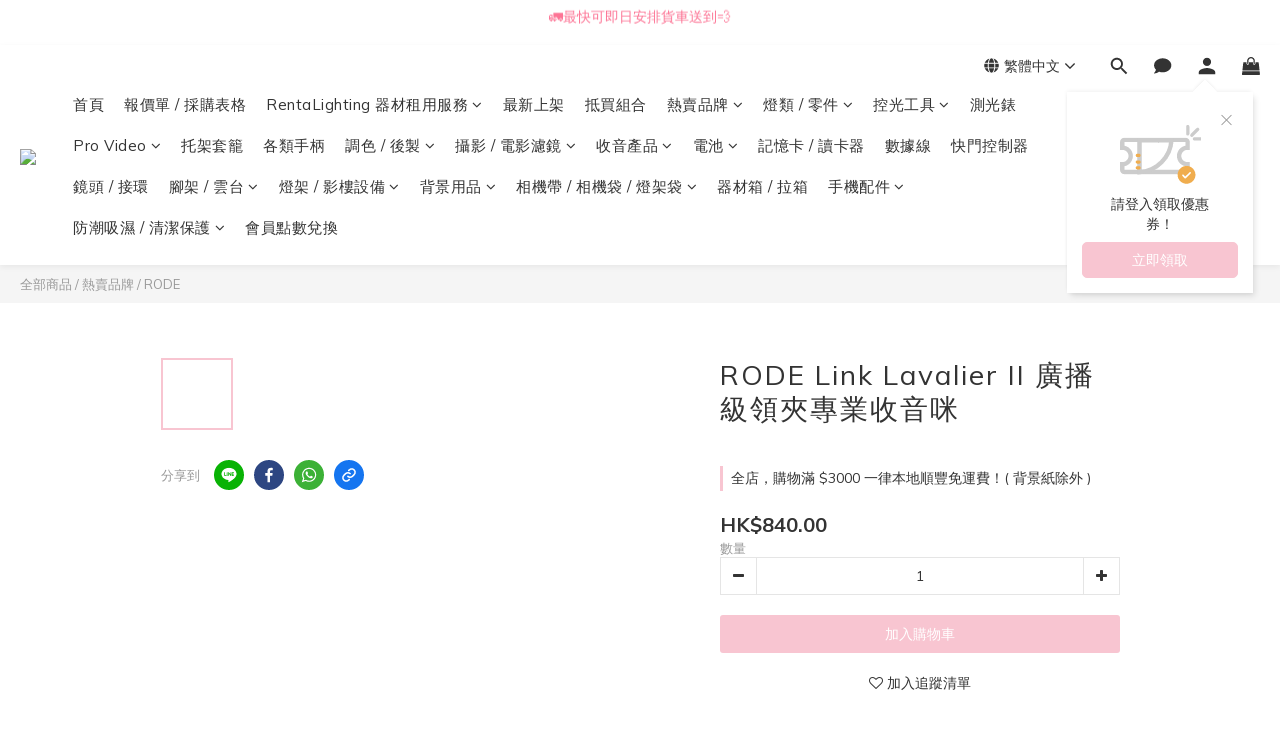

--- FILE ---
content_type: text/html; charset=utf-8
request_url: https://www.rainbow-camera.com/products/rode-rodelink-lav-ii
body_size: 100855
content:
<!DOCTYPE html>
<html lang="zh-hant"><head>  <!-- prefetch dns -->
<meta http-equiv="x-dns-prefetch-control" content="on">
<link rel="dns-prefetch" href="https://cdn.shoplineapp.com">
<link rel="preconnect" href="https://cdn.shoplineapp.com" crossorigin>
<link rel="dns-prefetch" href="https://shoplineimg.com">
<link rel="preconnect" href="https://shoplineimg.com">
<link rel="dns-prefetch" href="https://shoplineimg.com">
<link rel="preconnect" href="https://shoplineimg.com" title="image-service-origin">

  <link rel="preload" href="https://cdn.shoplineapp.com/s/javascripts/currencies.js" as="script">




      <link rel="preload" as="image" href="https://shoplineimg.com/5d1f6225ec3a6d00018445ca/6346a49057a62f313637cce2/800x.webp?source_format=jpg" media="(max-height: 950px)">

<!-- Wrap what we need here -->


<!-- SEO -->
  
    <title ng-non-bindable>RODE Link Lavalier II 收音咪 - Rainbow Store Camera</title>

  <meta name="description" content="位於 旺角 雅蘭中心，經營十幾年，口碑好價錢老實！電話 +852 2310 1808／Whatsapp +852 53031303 │ 攝影 │ 攝錄 │ 影視製作 │ 零售批發 及 租借器材 專門店，機頂燈│大火數閃光燈│LED│攝錄攝影│電影鏡頭│圖傳│收音咪│錄影屏幕│雲台│相機袋│三腳架│單腳架│濾鏡│器材箱│防潮箱│影樓用品│背景紙 等。《 地址：九龍旺角彌敦道625號雅蘭中心二期11樓1103-1109室 (山東街入口) 》">

    <meta name="keywords" content="Comica,Wireless,Plug-In,Saramonic,Mic,Bit,Rode,boya.iphone,錄音,無線收音,收音咪,領咪,Rainbow Store Camera,Speedlite,Flash,Microphones,videographer,閃光燈,攝影師,攝錄,影樓,燈架,燈腳,反光板">



<!-- Meta -->
  

    <meta property="og:title" content="RODE Link Lavalier II 收音咪 - Rainbow Store Camera">

  <meta property="og:type" content="product"/>

    <meta property="og:url" content="https://www.rainbow-camera.com/products/rode-rodelink-lav-ii">
    <link rel="canonical" href="https://www.rainbow-camera.com/products/rode-rodelink-lav-ii">

  <meta property="og:description" content="位於 旺角 雅蘭中心，經營十幾年，口碑好價錢老實！電話 +852 2310 1808／Whatsapp +852 53031303 │ 攝影 │ 攝錄 │ 影視製作 │ 零售批發 及 租借器材 專門店，機頂燈│大火數閃光燈│LED│攝錄攝影│電影鏡頭│圖傳│收音咪│錄影屏幕│雲台│相機袋│三腳架│單腳架│濾鏡│器材箱│防潮箱│影樓用品│背景紙 等。《 地址：九龍旺角彌敦道625號雅蘭中心二期11樓1103-1109室 (山東街入口) 》">

    <meta property="og:image" content="https://img.shoplineapp.com/media/image_clips/6346a49057a62f313637cce2/original.jpg?1665574031">
    <meta name="thumbnail" content="https://img.shoplineapp.com/media/image_clips/6346a49057a62f313637cce2/original.jpg?1665574031">

    <meta property="fb:app_id" content="228284571700145">



    <script type="application/ld+json">
    {"@context":"https://schema.org","@type":"WebSite","name":"Rainbow Store Camera","url":"https://www.rainbow-camera.com"}
    </script>


<!-- locale meta -->


  <meta name="viewport" content="width=device-width, initial-scale=1.0, viewport-fit=cover">
<meta name="mobile-web-app-capable" content="yes">
<meta name="format-detection" content="telephone=no" />
<meta name="google" value="notranslate">

<!-- Shop icon -->
  <link rel="shortcut icon" type="image/png" href="https://img.shoplineapp.com/media/image_clips/653f381e5b22f90011619d54/original.jpg?1698641949">




<!--- Site Ownership Data -->
    <meta name="google-site-verification" content="Cd4rw4ZRgVUAehkXFkaT5eqR5-ebkeKVukf3NAAdu58">
<!--- Site Ownership Data End-->

<!-- Styles -->


        <link rel="stylesheet" media="all" href="https://cdn.shoplineapp.com/assets/lib/bootstrap-3.4.1-4ccbe929d8684c8cc83f72911d02f011655dbd6b146a879612fadcdfa86fa7c7.css" onload="" />

        <link rel="stylesheet" media="print" href="https://cdn.shoplineapp.com/assets/theme_vendor-6eb73ce39fd4a86f966b1ab21edecb479a1d22cae142252ad701407277a4d3be.css" onload="this.media='all'" />


        <link rel="stylesheet" media="print" href="https://cdn.shoplineapp.com/assets/shop-2c8ce8b30f079a0263f27ffd5dfdfce0151366469f06a9a110fb7808a01448e0.css" onload="this.media=&quot;all&quot;" />

            <link rel="stylesheet" media="all" href="https://cdn.shoplineapp.com/assets/v2_themes/ultra_chic/page-product-detail-015b130e51f0ed36464eb1bc00f708ee54234f0f3dece7045cdd667a8c6dc8fb.css" onload="" />


    






  <link rel="stylesheet" media="all" href="https://cdn.shoplineapp.com/packs/css/intl_tel_input-0d9daf73.chunk.css" />








<script type="text/javascript">
  window.mainConfig = JSON.parse('{\"sessionId\":\"\",\"merchantId\":\"5d1f6225ec3a6d00018445ca\",\"appCoreHost\":\"shoplineapp.com\",\"assetHost\":\"https://cdn.shoplineapp.com/packs/\",\"apiBaseUrl\":\"http://shoplineapp.com\",\"eventTrackApi\":\"https://events.shoplytics.com/api\",\"frontCommonsApi\":\"https://front-commons.shoplineapp.com/api\",\"appendToUrl\":\"\",\"env\":\"production\",\"merchantData\":{\"_id\":\"5d1f6225ec3a6d00018445ca\",\"addon_limit_enabled\":false,\"base_country_code\":\"HK\",\"base_currency\":{\"id\":\"hkd\",\"iso_code\":\"HKD\",\"alternate_symbol\":\"HK$\",\"name\":\"Hong Kong Dollar\",\"symbol_first\":true,\"subunit_to_unit\":100},\"base_currency_code\":\"HKD\",\"beta_feature_keys\":[],\"brand_home_url\":\"https://www.rainbow-camera.com\",\"checkout_setting\":{\"enable_membership_autocheck\":false,\"enable_subscription_autocheck\":false,\"enforce_user_login_on_checkout\":false,\"enabled_abandoned_cart_notification\":true,\"enable_sc_fast_checkout\":false,\"rounding_setting\":{\"enabled\":false,\"rounding_mode\":\"round_half_even\",\"smallest_denomination\":10},\"multi_checkout\":{\"enabled\":false}},\"current_plan_key\":\"basket\",\"current_theme_key\":\"ultra_chic\",\"delivery_option_count\":7,\"enabled_stock_reminder\":false,\"handle\":\"rainbowcamera\",\"identifier\":\"\",\"instagram_access_token\":\"IGAANCmQEgNdJBZAGE4OEVMTVNmOWFCanJOTVlGNHBreUh3ZAUttOHJIVFltdnJDSzZAwaTZAKZAi1aOEVCc3E4YUFsb281dGlMbUpycmd3VXQyQzJWazlQTVp0YkFyVmxFUkpDMXpTZAnNNWnVEeXFmSFlFSm1R\",\"instagram_id\":\"25495017870123427\",\"invoice_activation\":\"inactive\",\"is_image_service_enabled\":true,\"mobile_logo_media_url\":\"https://img.shoplineapp.com/media/image_clips/695cc9a18760724bf311e234/original.png?1767688608=\\u0026owner_id=5d1f6225ec3a6d00018445ca\",\"name\":\"Rainbow Store Camera\",\"order_setting\":{\"invoice_activation\":\"inactive\",\"short_message_activation\":\"inactive\",\"stock_reminder_activation\":\"false\",\"default_out_of_stock_reminder\":true,\"auto_cancel_expired_orders\":true,\"auto_revert_credit\":true,\"enabled_order_auth_expiry\":true,\"enforce_user_login_on_checkout\":true,\"enabled_abandoned_cart_notification\":true,\"enable_order_split_einvoice_reissue\":false,\"no_duplicate_uniform_invoice\":false,\"hourly_auto_invoice\":false,\"enabled_location_id\":true,\"invoice\":{\"tax_id\":\"\"},\"facebook_messenging\":{\"status\":\"active\"},\"status_update_sms\":{\"status\":\"deactivated\"}},\"payment_method_count\":18,\"product_setting\":{\"enabled_product_review\":false,\"variation_display\":\"swatches\",\"price_range_enabled\":true,\"enabled_pos_product_customized_price\":true,\"enabled_pos_product_price_tier\":true,\"preorder_add_to_cart_button_display\":\"depend_on_stock\"},\"promotion_setting\":{\"one_coupon_limit_enabled\":true,\"show_promotion_reminder\":true,\"show_coupon\":true,\"multi_order_discount_strategy\":\"order_or_tier_promotion\",\"order_promotions_ignore_exclude_product\":true,\"order_gift_threshold_mode\":\"after_price_discounts\",\"order_free_shipping_threshold_mode\":\"after_all_discounts\",\"category_item_gift_threshold_mode\":\"before_discounts\",\"category_item_free_shipping_threshold_mode\":\"before_discounts\"},\"rollout_keys\":[\"2FA_google_authenticator\",\"3_layer_category\",\"3_layer_navigation\",\"3_layer_variation\",\"711_CB_13countries\",\"711_CB_pickup_TH\",\"711_c2b_report_v2\",\"711_cross_delivery\",\"MC_WA_Template_Management\",\"MC_manual_order\",\"MO_Apply_Coupon_Code\",\"StaffCanBeDeleted_V1\",\"UTM_export\",\"UTM_register\",\"abandoned_cart_notification\",\"add_system_fontstyle\",\"add_to_cart_revamp\",\"addon_products_limit_10\",\"addon_products_limit_unlimited\",\"addon_quantity\",\"address_format_batch2\",\"address_format_jp\",\"address_format_my\",\"address_format_us\",\"address_format_vn\",\"admin_app_extension\",\"admin_custom_domain\",\"admin_image_service\",\"admin_manual_order\",\"admin_realtime\",\"admin_vietnam_dong\",\"admin_whitelist_ip\",\"adminapp_order_form\",\"adminapp_wa_contacts_list\",\"ads_system_new_tab\",\"adyen_my_sc\",\"affiliate_by_product\",\"affiliate_dashboard\",\"affiliate_kol_report_appstore\",\"alipay_hk_sc\",\"amazon_product_review\",\"android_pos_agent_clockin_n_out\",\"android_pos_purchase_order_partial_in_storage\",\"android_pos_round_adj\",\"android_pos_save_send_receipt\",\"android_pos_v2_force_upgrade_version_1-50-0_date_2025-08-30\",\"app_categories_filtering\",\"app_multiplan\",\"app_subscription_prorated_billing\",\"apply_multi_order_discount\",\"apps_store\",\"apps_store_blog\",\"apps_store_fb_comment\",\"apps_store_wishlist\",\"appstore_free_trial\",\"archive_order_data\",\"archive_order_ui\",\"assign_products_to_category\",\"auth_flow_revamp\",\"auto_credit\",\"auto_credit_notify\",\"auto_credit_percentage\",\"auto_credit_recurring\",\"auto_reply_comment\",\"auto_reply_fb\",\"auto_save_sf_plus_address\",\"auto_suspend_admin\",\"availability_buy_online_pickup_instore\",\"availability_preview_buy_online_pickup_instore\",\"back_in_stock_appstore\",\"back_in_stock_notify\",\"basket_comparising_link_CNY\",\"basket_comparising_link_HKD\",\"basket_comparising_link_TWD\",\"basket_invoice_field\",\"basket_pricing_page_cny\",\"basket_pricing_page_hkd\",\"basket_pricing_page_myr\",\"basket_pricing_page_sgd\",\"basket_pricing_page_thb\",\"basket_pricing_page_twd\",\"basket_pricing_page_usd\",\"basket_pricing_page_vnd\",\"basket_subscription_coupon\",\"basket_subscription_email\",\"bianco_setting\",\"bidding_select_product\",\"bing_ads\",\"birthday_format_v2\",\"block_gtm_for_lighthouse\",\"blog\",\"blog_app\",\"blog_revamp_admin\",\"blog_revamp_admin_category\",\"blog_revamp_doublewrite\",\"blog_revamp_related_products\",\"blog_revamp_shop_category\",\"blog_revamp_singleread\",\"breadcrumb\",\"broadcast_addfilter\",\"broadcast_advanced_filters\",\"broadcast_analytics\",\"broadcast_center\",\"broadcast_clone\",\"broadcast_email_html\",\"broadcast_facebook_template\",\"broadcast_line_template\",\"broadcast_preset_time\",\"broadcast_unsubscribe_email\",\"bulk_action_customer\",\"bulk_action_product\",\"bulk_import_multi_lang\",\"bulk_payment_delivery_setting\",\"bulk_printing_labels_711C2C\",\"bulk_update_dynamic_fields\",\"bulk_update_job\",\"bulk_update_new_fields\",\"bulk_update_product_download_with_filter\",\"bulk_update_tag\",\"bulk_update_tag_enhancement\",\"bundle_add_type\",\"bundle_group\",\"bundle_page\",\"bundle_pricing\",\"bundle_promotion_apply_enhancement\",\"bundle_stackable\",\"buy_at_amazon\",\"buy_button\",\"buy_now_button\",\"buy_online_pickup_instore\",\"buyandget_promotion\",\"callback_service\",\"cancel_order_by_customer\",\"cancel_order_by_customer_v2\",\"cart_addon\",\"cart_addon_condition\",\"cart_addon_limit\",\"cart_use_product_service\",\"cart_uuid\",\"category_banner_multiple\",\"category_limit_unlimited\",\"category_sorting\",\"channel_amazon\",\"channel_fb\",\"channel_integration\",\"channel_line\",\"charge_shipping_fee_by_product_qty\",\"chat_widget\",\"chat_widget_facebook\",\"chat_widget_ig\",\"chat_widget_line\",\"chat_widget_livechat\",\"chat_widget_whatsapp\",\"chatbot_card_carousel\",\"chatbot_card_template\",\"chatbot_image_widget\",\"chatbot_keywords_matching\",\"chatbot_welcome_template\",\"checkout_membercheckbox_toggle\",\"checkout_setting\",\"cn_pricing_page_2019\",\"combine_orders_app\",\"comment_list_export\",\"component_h1_tag\",\"connect_new_facebookpage\",\"consolidated_billing\",\"contact_us_mobile\",\"cookie_consent\",\"country_code\",\"coupon_center_back_to_cart\",\"coupon_notification\",\"coupon_v2\",\"create_staff_revamp\",\"credit_campaign\",\"credit_condition_5_tier_ec\",\"credit_point_triggerpoint\",\"crm_email_custom\",\"crm_notify_preview\",\"crm_sms_custom\",\"crm_sms_notify\",\"cross_shop_tracker\",\"custom_css\",\"custom_home_delivery_tw\",\"custom_notify\",\"custom_order_export\",\"customer_advanced_filter\",\"customer_coupon\",\"customer_custom_field_limit_5\",\"customer_data_secure\",\"customer_edit\",\"customer_export_v2\",\"customer_group\",\"customer_group_analysis\",\"customer_group_broadcast\",\"customer_group_filter_p2\",\"customer_group_filter_p3\",\"customer_group_regenerate\",\"customer_group_sendcoupon\",\"customer_group_smartrfm_filter\",\"customer_import_50000_failure_report\",\"customer_import_v2\",\"customer_import_v3\",\"customer_list\",\"customer_new_report\",\"customer_referral\",\"customer_referral_notify\",\"customer_search_match\",\"customer_tag\",\"dashboard_v2\",\"dashboard_v2_revamp\",\"date_picker_v2\",\"deep_link_support_linepay\",\"deep_link_support_payme\",\"deep_search\",\"default_theme_ultrachic\",\"delivery_time\",\"delivery_time_with_quantity\",\"design_submenu\",\"dev_center_app_store\",\"disable_footer_brand\",\"disable_old_upgrade_reminder\",\"domain_applicable\",\"doris_bien_setting\",\"dusk_setting\",\"dynamic_shipping_rate_refactor\",\"ec_order_unlimit\",\"ecpay_expirydate\",\"ecpay_payment_gateway\",\"einvoice_bulk_update\",\"einvoice_edit\",\"einvoice_newlogic\",\"email_credit_expire_notify\",\"email_custom\",\"email_member_forget_password_notify\",\"email_member_register_notify\",\"email_order_notify\",\"email_verification\",\"enable_body_script\",\"enable_calculate_api_promotion_apply\",\"enable_calculate_api_promotion_filter\",\"enable_cart_api\",\"enable_cart_service\",\"enable_corejs_splitting\",\"enable_lazysizes_image_tag\",\"enable_new_css_bundle\",\"enable_order_status_callback_revamp_for_promotion\",\"enable_order_status_callback_revamp_for_storefront\",\"enable_promotion_usage_record\",\"enable_shopjs_splitting\",\"enhanced_catalog_feed\",\"exclude_product\",\"exclude_product_v2\",\"execute_shipment_permission\",\"export_inventory_report_v2\",\"express_cart\",\"express_checkout_pages\",\"extend_reminder\",\"facebook_ads\",\"facebook_dia\",\"facebook_line_promotion_notify\",\"facebook_login\",\"facebook_messenger_subscription\",\"facebook_notify\",\"facebook_pixel_manager\",\"fb_1on1_chat\",\"fb_broadcast\",\"fb_broadcast_sc\",\"fb_broadcast_sc_p2\",\"fb_comment_app\",\"fb_entrance_optimization\",\"fb_feed_unlimit\",\"fb_group\",\"fb_menu\",\"fb_messenger_onetime_notification\",\"fb_multi_category_feed\",\"fb_offline_conversions_api\",\"fb_pixel_matching\",\"fb_pixel_v2\",\"fb_post_management\",\"fb_product_set\",\"fb_quick_signup_link\",\"fb_shop_now_button\",\"fb_ssapi\",\"fb_sub_button\",\"fb_welcome_msg\",\"fbe_oe\",\"fbe_shop\",\"fbe_v2\",\"fbe_v2_edit\",\"fbig_shop_disabled\",\"feature_alttag_phase1\",\"feature_alttag_phase2\",\"flash_price_campaign\",\"fm_order_receipt\",\"fmt_c2c_newlabel\",\"fmt_revision\",\"footer_brand\",\"footer_builder\",\"footer_builder_new\",\"form_builder\",\"form_builder_access\",\"form_builder_user_management\",\"form_builder_v2_elements\",\"form_builder_v2_receiver\",\"form_builder_v2_report\",\"fps_rolling_key\",\"freeshipping_promotion_condition\",\"get_coupon\",\"get_promotions_by_cart\",\"gift_promotion_condition\",\"gift_shipping_promotion_discount_condition\",\"gifts_limit_10\",\"gifts_limit_unlimited\",\"gmv_revamp\",\"godaddy\",\"google_ads_api\",\"google_ads_manager\",\"google_analytics_4\",\"google_analytics_manager\",\"google_content_api\",\"google_dynamic_remarketing_tag\",\"google_enhanced_conversions\",\"google_preorder_feed\",\"google_product_category_3rdlayer\",\"google_recaptcha\",\"google_remarketing_manager\",\"google_signup_login\",\"google_tag_manager\",\"gp_tw_sc\",\"group_url_bind_post_live\",\"h2_tag_phase1\",\"hct_logistics_bills_report\",\"hidden_product\",\"hidden_product_p2\",\"hide_credit_point_record_balance\",\"hk_pricing_page_2019\",\"hkd_pricing_page_disabled_2020\",\"ig_browser_notify\",\"ig_live\",\"ig_login_entrance\",\"ig_new_api\",\"image_gallery\",\"image_gallery_p2\",\"image_host_by_region\",\"image_limit_100000\",\"image_limit_30000\",\"image_widget_mobile\",\"inbox_manual_order\",\"inbox_send_cartlink\",\"increase_variation_limit\",\"instagram_create_post\",\"instagram_post_sales\",\"instant_order_form\",\"integrated_label_711\",\"integrated_sfexpress\",\"integration_one\",\"inventory_change_reason\",\"inventory_search_v2\",\"job_api_products_export\",\"job_api_user_export\",\"job_product_import\",\"jquery_v3\",\"kingsman_v2_setting\",\"layout_engine_service_kingsman_blogs\",\"layout_engine_service_kingsman_member_center\",\"layout_engine_service_kingsman_promotions\",\"line_1on1_chat\",\"line_abandon_notification\",\"line_ads_tag\",\"line_broadcast\",\"line_in_chat_shopping\",\"line_login\",\"line_login_mobile\",\"line_shopping_new_fields\",\"line_signup\",\"live_after_keyword\",\"live_ai_tag_comments\",\"live_announce_bids\",\"live_announce_buyer\",\"live_bidding\",\"live_broadcast_v2\",\"live_bulk_checkoutlink\",\"live_bulk_edit\",\"live_checkout_notification\",\"live_checkout_notification_all\",\"live_checkout_notification_message\",\"live_comment_discount\",\"live_comment_robot\",\"live_create_product_v2\",\"live_crosspost\",\"live_dashboard_product\",\"live_event_discount\",\"live_exclusive_price\",\"live_fb_group\",\"live_fhd_video\",\"live_general_settings\",\"live_group_event\",\"live_host_panel\",\"live_ig_messenger_broadcast\",\"live_ig_product_recommend\",\"live_im_switch\",\"live_keyword_switch\",\"live_line_broadcast\",\"live_line_multidisplay\",\"live_luckydraw_enhancement\",\"live_messenger_broadcast\",\"live_order_block\",\"live_print_advanced\",\"live_product_recommend\",\"live_shopline_announcement\",\"live_shopline_beauty_filter\",\"live_shopline_keyword\",\"live_shopline_product_card\",\"live_shopline_view\",\"live_shopline_view_marquee\",\"live_show_storefront_facebook\",\"live_show_storefront_shopline\",\"live_stream_settings\",\"locale_revamp\",\"lock_cart_sc_product\",\"logistic_bill_v2_711_b2c\",\"logistic_bill_v2_711_c2c\",\"logo_favicon\",\"luckydraw_products\",\"luckydraw_qualification\",\"manual_activation\",\"manual_order\",\"manual_order_7-11\",\"manual_order_ec_to_sc\",\"manually_bind_post\",\"marketing_affiliate\",\"marketing_affiliate_p2\",\"mc-history-instant\",\"mc_711crossborder\",\"mc_ad_tag\",\"mc_assign_message\",\"mc_auto_bind_member\",\"mc_autoreply_cotent\",\"mc_autoreply_question\",\"mc_autoreply_trigger\",\"mc_broadcast\",\"mc_broadcast_v2\",\"mc_bulk_read\",\"mc_chatbot_template\",\"mc_delete_message\",\"mc_edit_cart\",\"mc_history_instant\",\"mc_history_post\",\"mc_im\",\"mc_inbox_autoreply\",\"mc_input_status\",\"mc_instant_notifications\",\"mc_invoicetitle_optional\",\"mc_keyword_autotagging\",\"mc_line_broadcast\",\"mc_line_broadcast_all_friends\",\"mc_line_cart\",\"mc_logistics_hct\",\"mc_logistics_tcat\",\"mc_manage_blacklist\",\"mc_mark_todo\",\"mc_new_menu\",\"mc_phone_tag\",\"mc_reminder_unpaid\",\"mc_reply_pic\",\"mc_setting_message\",\"mc_setting_orderform\",\"mc_shop_message_refactor\",\"mc_sort_waitingtime\",\"mc_sort_waitingtime_new\",\"mc_tw_invoice\",\"media_gcp_upload\",\"member_center_profile_revamp\",\"member_import_notify\",\"member_info_reward\",\"member_info_reward_subscription\",\"member_password_setup_notify\",\"member_points\",\"member_points_notify\",\"member_price\",\"membership_tier_double_write\",\"membership_tier_notify\",\"membership_tiers\",\"memebr_center_point_credit_revamp\",\"menu_limit_100\",\"menu_limit_unlimited\",\"merchant_bills_banktransfer\",\"merchant_bills_slp\",\"message_center_v3\",\"message_revamp\",\"mo_remove_discount\",\"mobile_and_email_signup\",\"mobile_signup_p2\",\"modularize_address_format\",\"molpay_credit_card\",\"multi_lang\",\"multicurrency\",\"my_pricing_page_2019\",\"myapp_reauth_alert\",\"myr_pricing_page_disabled_2020\",\"new_app_subscription\",\"new_layout_for_mobile_and_pc\",\"new_onboarding_flow\",\"new_return_management\",\"new_settings_apply_all_promotion\",\"new_signup_flow\",\"new_sinopac_3d\",\"notification_custom_sending_time\",\"npb_theme_philia\",\"npb_widget_font_size_color\",\"ob_revamp\",\"ob_sgstripe\",\"ob_twecpay\",\"oceanpay\",\"old_fbe_removal\",\"onboarding_basketplan\",\"onboarding_handle\",\"one_new_filter\",\"one_page_store\",\"one_page_store_1000\",\"one_page_store_checkout\",\"one_page_store_clone\",\"one_page_store_product_set\",\"oneship_installable\",\"online_credit_redemption_toggle\",\"online_store_design\",\"online_store_design_setup_guide_basketplan\",\"order_add_to_cart\",\"order_archive_calculation_revamp_crm_amount\",\"order_archive_calculation_revamp_crm_member\",\"order_archive_product_testing\",\"order_archive_testing\",\"order_archive_testing_crm\",\"order_archive_testing_order_details\",\"order_archive_testing_return_order\",\"order_confirmation_slip_upload\",\"order_custom_field_limit_5\",\"order_custom_notify\",\"order_decoupling_product_revamp\",\"order_discount_stackable\",\"order_export_366day\",\"order_export_v2\",\"order_filter_shipped_date\",\"order_message_broadcast\",\"order_new_source\",\"order_promotion_split\",\"order_search_custom_field\",\"order_search_sku\",\"order_select_across_pages\",\"order_sms_notify\",\"order_split\",\"order_status_non_automation\",\"order_status_tag_color\",\"order_tag\",\"orderemail_new_logic\",\"other_custom_notify\",\"out_of_stock_order\",\"page_builder_revamp\",\"page_builder_revamp_theme_setting\",\"page_builder_revamp_theme_setting_initialized\",\"page_builder_section_cache_enabled\",\"page_builder_widget_accordion\",\"page_builder_widget_blog\",\"page_builder_widget_category\",\"page_builder_widget_collage\",\"page_builder_widget_countdown\",\"page_builder_widget_custom_liquid\",\"page_builder_widget_instagram\",\"page_builder_widget_product_text\",\"page_builder_widget_subscription\",\"page_builder_widget_video\",\"page_limit_unlimited\",\"page_use_product_service\",\"page_view_cache\",\"pakpobox\",\"partial_free_shipping\",\"payme\",\"payment_condition\",\"payment_fee_config\",\"payment_image\",\"payment_octopus\",\"payment_slip_notify\",\"paypal_upgrade\",\"pdp_image_lightbox\",\"pdp_image_lightbox_icon\",\"pending_subscription\",\"philia_setting\",\"pickup_remember_store\",\"plp_label_wording\",\"plp_product_seourl\",\"plp_variation_selector\",\"plp_wishlist\",\"point_campaign\",\"point_redeem_to_cash\",\"pos_only_product_settings\",\"pos_retail_store_price\",\"pos_setup_guide_basketplan\",\"post_cancel_connect\",\"post_commerce_stack_comment\",\"post_fanpage_luckydraw\",\"post_fb_group\",\"post_general_setting\",\"post_lock_pd\",\"post_sales_dashboard\",\"postsale_auto_reply\",\"postsale_create_post\",\"postsale_ig_auto_reply\",\"postsales_connect_multiple_posts\",\"preorder_limit\",\"preset_publish\",\"price_discount_label_plp\",\"product_available_time\",\"product_cost_permission\",\"product_feed_info\",\"product_feed_manager_availability\",\"product_feed_revamp\",\"product_index_v2\",\"product_info\",\"product_limit_1000\",\"product_limit_unlimited\",\"product_log_v2\",\"product_page_limit_10\",\"product_quantity_update\",\"product_recommendation_abtesting\",\"product_revamp_doublewrite\",\"product_revamp_singleread\",\"product_review_import\",\"product_review_import_installable\",\"product_review_plp\",\"product_review_reward\",\"product_search\",\"product_set_revamp\",\"product_set_v2_enhancement\",\"product_summary\",\"promotion_blacklist\",\"promotion_filter_by_date\",\"promotion_first_purchase\",\"promotion_hour\",\"promotion_limit_10\",\"promotion_limit_unlimited\",\"promotion_minitem\",\"promotion_page\",\"promotion_page_reminder\",\"promotion_page_seo_button\",\"promotion_record_archive_test\",\"promotion_reminder\",\"promotion_revamp_phase1-1\",\"purchase_limit_campaign\",\"quick_answer\",\"recaptcha_reset_pw\",\"redirect_301_settings\",\"rejected_bill_reminder\",\"remove_fblike_sc\",\"rep_download_log_ip_identity\",\"repay_cookie\",\"replace_janus_interface\",\"replace_lms_old_oa_interface\",\"reports\",\"revert_credit\",\"revert_credit_p2\",\"revert_credit_status\",\"sales_dashboard\",\"sangria_setting\",\"sc_advanced_keyword\",\"sc_alipay_standard\",\"sc_atm\",\"sc_auto_bind_member\",\"sc_autodetect_address\",\"sc_autodetect_paymentslip\",\"sc_autoreply_icebreaker\",\"sc_broadcast_permissions\",\"sc_clearcart\",\"sc_clearcart_all\",\"sc_comment_label\",\"sc_comment_list\",\"sc_conversations_statistics_sunset\",\"sc_download_adminapp\",\"sc_facebook_broadcast\",\"sc_facebook_live\",\"sc_fb_ig_subscription\",\"sc_group_pm_commentid\",\"sc_group_webhook\",\"sc_intercom\",\"sc_keywords\",\"sc_list_search\",\"sc_lock_inventory\",\"sc_manual_order\",\"sc_mc_settings\",\"sc_mo_711emap\",\"sc_order_unlimit\",\"sc_outstock_msg\",\"sc_overall_statistics\",\"sc_overall_statistics_api_v3\",\"sc_overall_statistics_v2\",\"sc_pickup\",\"sc_post_feature\",\"sc_product_set\",\"sc_product_variation\",\"sc_sidebar\",\"sc_slp_subscription_promotion\",\"sc_standard\",\"sc_store_pickup\",\"sc_wa_contacts_list\",\"sc_wa_message_report\",\"sc_wa_permissions\",\"scheduled_home_page\",\"search_function_image_gallery\",\"security_center\",\"select_all_customer\",\"select_all_inventory\",\"send_coupon_notification\",\"session_expiration_period\",\"setup_guide_basketplan\",\"sfexpress_centre\",\"sfexpress_eflocker\",\"sfexpress_service\",\"sfexpress_store\",\"sg_onboarding_currency\",\"share_cart_link\",\"shop_builder_plp\",\"shop_category_filter\",\"shop_category_filter_bulk_action\",\"shop_product_search_rate_limit\",\"shop_related_recaptcha\",\"shop_template_advanced_setting\",\"shopline_captcha\",\"shopline_email_captcha\",\"shopline_product_reviews\",\"shoplytics_api_ordersales_v4\",\"shoplytics_api_psa_wide_table\",\"shoplytics_benchmark\",\"shoplytics_broadcast_api_v3\",\"shoplytics_channel_store_permission\",\"shoplytics_credit_analysis\",\"shoplytics_customer_refactor_api_v3\",\"shoplytics_date_picker_v2\",\"shoplytics_event_realtime_refactor_api_v3\",\"shoplytics_events_api_v3\",\"shoplytics_export_flex\",\"shoplytics_homepage_v2\",\"shoplytics_invoices_api_v3\",\"shoplytics_lite\",\"shoplytics_membership_tier_growth\",\"shoplytics_orders_api_v3\",\"shoplytics_ordersales_v3\",\"shoplytics_payments_api_v3\",\"shoplytics_pro\",\"shoplytics_product_revamp_api_v3\",\"shoplytics_promotions_api_v3\",\"shoplytics_psa_multi_stores_export\",\"shoplytics_psa_sub_categories\",\"shoplytics_rfim_enhancement_v3\",\"shoplytics_session_metrics\",\"shoplytics_staff_api_v3\",\"shoplytics_to_hd\",\"shopping_session_enabled\",\"signin_register_revamp\",\"skya_setting\",\"sl_admin_inventory_count\",\"sl_admin_inventory_transfer\",\"sl_admin_purchase_order\",\"sl_admin_supplier\",\"sl_logistics_bulk_action\",\"sl_logistics_fmt_freeze\",\"sl_logistics_modularize\",\"sl_payment_alipay\",\"sl_payment_cc\",\"sl_payment_hk_alipay\",\"sl_payment_standard_v2\",\"sl_payment_type_check\",\"sl_payments_apple_pay\",\"sl_payments_cc_promo\",\"sl_payments_my_cc\",\"sl_payments_my_fpx\",\"sl_payments_sg_cc\",\"sl_pos\",\"sl_pos_SHOPLINE_Payments\",\"sl_pos_admin\",\"sl_pos_admin_cancel_order\",\"sl_pos_admin_delete_order\",\"sl_pos_admin_inventory_transfer\",\"sl_pos_admin_order_archive_testing\",\"sl_pos_admin_purchase_order\",\"sl_pos_admin_register_shift\",\"sl_pos_admin_staff\",\"sl_pos_agent_by_channel\",\"sl_pos_agent_clockin_n_out\",\"sl_pos_agent_performance\",\"sl_pos_android_A4_printer\",\"sl_pos_android_check_cart_items_with_local_db\",\"sl_pos_android_order_reduction\",\"sl_pos_android_receipt_enhancement\",\"sl_pos_android_receipt_info_enhancement\",\"sl_pos_app_order_archive_testing\",\"sl_pos_app_transaction_filter_enhance\",\"sl_pos_apps_store\",\"sl_pos_bugfender_log_reduction\",\"sl_pos_bulk_import_update_enhancement\",\"sl_pos_check_duplicate_create_order\",\"sl_pos_claim_coupon\",\"sl_pos_convert_order_to_cart_by_snapshot\",\"sl_pos_credit_redeem\",\"sl_pos_customerID_duplicate_check\",\"sl_pos_customer_info_enhancement\",\"sl_pos_customer_product_preference\",\"sl_pos_customized_price\",\"sl_pos_disable_touchid_unlock\",\"sl_pos_discount\",\"sl_pos_einvoice_refactor\",\"sl_pos_ewallet_alipay\",\"sl_pos_feature_permission\",\"sl_pos_force_upgrade_1-109-0\",\"sl_pos_force_upgrade_1-110-1\",\"sl_pos_free_gifts_promotion\",\"sl_pos_from_Swift_to_OC\",\"sl_pos_iOS_A4_printer\",\"sl_pos_iOS_app_transaction_filter_enhance\",\"sl_pos_iOS_cashier_revamp_cart\",\"sl_pos_iOS_cashier_revamp_product_list\",\"sl_pos_iPadOS_version_upgrade_remind_16_0_0\",\"sl_pos_initiate_couchbase\",\"sl_pos_inventory_count\",\"sl_pos_inventory_count_difference_reason\",\"sl_pos_inventory_count_for_selected_products\",\"sl_pos_inventory_feature_module\",\"sl_pos_inventory_transfer_insert_enhancement\",\"sl_pos_inventory_transfer_request\",\"sl_pos_invoice_product_name_filter\",\"sl_pos_invoice_swiftUI_revamp\",\"sl_pos_invoice_toast_show\",\"sl_pos_ios_receipt_info_enhancement\",\"sl_pos_ios_small_label_enhancement\",\"sl_pos_ios_version_upgrade_remind\",\"sl_pos_itc\",\"sl_pos_logo_terms_and_condition\",\"sl_pos_member_points\",\"sl_pos_member_price\",\"sl_pos_multiple_payments\",\"sl_pos_new_report_customer_analysis\",\"sl_pos_new_report_daily_payment_methods\",\"sl_pos_new_report_overview\",\"sl_pos_new_report_product_preorder\",\"sl_pos_new_report_transaction_detail\",\"sl_pos_no_minimum_age\",\"sl_pos_order_reduction\",\"sl_pos_order_refactor_admin\",\"sl_pos_order_upload_using_pos_service\",\"sl_pos_partial_return\",\"sl_pos_password_setting_refactor\",\"sl_pos_payment\",\"sl_pos_payment_method_picture\",\"sl_pos_payment_method_prioritized_and_hidden\",\"sl_pos_payoff_preorder\",\"sl_pos_pin_products\",\"sl_pos_price_by_channel\",\"sl_pos_product_add_to_cart_refactor\",\"sl_pos_product_set\",\"sl_pos_product_variation_ui\",\"sl_pos_promotion\",\"sl_pos_purchase_order_onlinestore\",\"sl_pos_purchase_order_partial_in_storage\",\"sl_pos_receipt_enhancement\",\"sl_pos_receipt_information\",\"sl_pos_receipt_preorder_return_enhancement\",\"sl_pos_receipt_swiftUI_revamp\",\"sl_pos_register_shift\",\"sl_pos_report_shoplytics_psi\",\"sl_pos_revert_credit\",\"sl_pos_round_adj\",\"sl_pos_save_send_receipt\",\"sl_pos_show_coupon\",\"sl_pos_stock_refactor\",\"sl_pos_supplier_refactor\",\"sl_pos_terminal\",\"sl_pos_terminal_settlement\",\"sl_pos_toast_revamp\",\"sl_pos_transaction_conflict\",\"sl_pos_transaction_view_admin\",\"sl_pos_transfer_onlinestore\",\"sl_pos_user_permission\",\"sl_pos_variation_setting_refactor\",\"sl_purchase_order_search_create_enhancement\",\"slp_bank_promotion\",\"slp_product_subscription\",\"slp_remember_credit_card\",\"slp_swap\",\"smart_omo_appstore\",\"smart_recommended_related_products\",\"sms_broadcast\",\"sms_custom\",\"sms_with_shop_name\",\"social_channel_revamp\",\"social_channel_user\",\"social_name_in_order\",\"sso_lang_th\",\"sso_lang_vi\",\"staff_elasticsearch\",\"staff_limit_5\",\"staff_limit_unlimited\",\"staff_service_migration\",\"static_resource_host_by_region\",\"stop_slp_approvedemail\",\"store_pick_up\",\"storefront_app_extension\",\"storefront_return\",\"stripe_3d_secure\",\"stripe_3ds_cny\",\"stripe_3ds_hkd\",\"stripe_3ds_myr\",\"stripe_3ds_sgd\",\"stripe_3ds_thb\",\"stripe_3ds_usd\",\"stripe_3ds_vnd\",\"stripe_google_pay\",\"stripe_payment_intents\",\"stripe_radar\",\"stripe_subscription_my_account\",\"structured_data\",\"studio_livestream\",\"sub_sgstripe\",\"subscription_config_edit\",\"subscription_config_edit_delivery_payment\",\"subscription_currency\",\"tappay_3D_secure\",\"tappay_sdk_v2_3_2\",\"tappay_sdk_v3\",\"tax_inclusive_setting\",\"taxes_settings\",\"tcat_711pickup_sl_logisitics\",\"tcat_logistics_bills_report\",\"tcat_newlabel\",\"th_pricing_page_2020\",\"thb_pricing_page_disabled_2020\",\"theme_bianco\",\"theme_doris_bien\",\"theme_kingsman_v2\",\"theme_level_3\",\"theme_sangria\",\"theme_ultrachic\",\"tier_birthday_credit\",\"tier_member_points\",\"tier_member_price\",\"tier_reward_app_availability\",\"tier_reward_app_installation\",\"tier_reward_app_p2\",\"tier_reward_credit\",\"tnc-checkbox\",\"toggle_mobile_category\",\"tw_app_shopback_cashback\",\"tw_fm_sms\",\"tw_pricing_page_2019\",\"tw_stripe_subscription\",\"twd_pricing_page_disabled_2020\",\"uc_integration\",\"uc_v2_endpoints\",\"ultra_setting\",\"unified_admin\",\"use_ngram_for_order_search\",\"user_center_social_channel\",\"user_credits\",\"variant_image_selector\",\"variant_saleprice_cost_weight\",\"variation_label_swatches\",\"varm_setting\",\"vn_pricing_page_2020\",\"vnd_pricing_page_disabled_2020\",\"wa_broadcast_customer_group\",\"wa_system_template\",\"wa_template_custom_content\",\"whatsapp_accept_marketing\",\"whatsapp_catalog\",\"whatsapp_extension\",\"whatsapp_order_form\",\"whatsapp_orderstatus_toggle\",\"wishlist_app\",\"yahoo_dot\",\"youtube_live_shopping\",\"zotabox_installable\"],\"shop_default_home_url\":\"https://rainbowcamera.shoplineapp.com\",\"shop_status\":\"open\",\"show_sold_out\":true,\"sl_payment_merchant_id\":\"768977276724912128\",\"supported_languages\":[\"en\",\"zh-hant\"],\"tags\":[\"electronics\"],\"time_zone\":\"Asia/Hong_Kong\",\"updated_at\":\"2026-01-15T17:25:29.423Z\",\"user_setting\":{\"_id\":\"5d1f6225e23443002007d1c5\",\"created_at\":\"2019-07-05T14:43:49.401Z\",\"data\":{\"general_fields\":[{\"type\":\"gender\",\"options\":{\"order\":{\"include\":\"false\",\"required\":\"false\"},\"signup\":{\"include\":\"false\",\"required\":\"false\"},\"profile\":{\"include\":\"false\",\"required\":\"false\"}}},{\"type\":\"birthday\",\"options\":{\"order\":{\"include\":\"false\",\"required\":\"false\"},\"signup\":{\"include\":\"true\",\"required\":\"true\"},\"profile\":{\"include\":\"false\",\"required\":\"false\"}}}],\"minimum_age_limit\":\"18\",\"custom_fields\":[],\"signup_method\":\"email_and_mobile\",\"sms_verification\":{\"status\":\"false\",\"supported_countries\":[\"*\"]},\"facebook_login\":{\"status\":\"active\",\"app_id\":\"228284571700145\"},\"google_login\":{\"status\":\"inactive\",\"client_id\":\"\",\"client_secret\":\"\"},\"enable_facebook_comment\":\"\",\"facebook_comment\":\"\",\"line_login\":\"\",\"recaptcha_signup\":{\"status\":\"false\",\"site_key\":\"\"},\"email_verification\":{\"status\":\"true\"},\"login_with_verification\":{\"status\":\"false\"},\"upgrade_reminder\":{\"status\":\"active\"},\"enable_member_point\":true,\"enable_user_credit\":true,\"birthday_format\":\"YYYY/MM/DD\",\"send_birthday_credit_period\":\"monthly\",\"member_info_reward\":{\"enabled\":false,\"reward_on\":[],\"subscription_reward_on\":[],\"coupons\":{\"enabled\":false,\"promotion_ids\":[]}},\"enable_age_policy\":false,\"force_complete_info\":false,\"user_credit_expired\":{\"sms\":{\"status\":\"inactive\"},\"email\":{\"status\":\"active\"},\"line_mes_api\":{\"status\":\"inactive\"}}},\"item_type\":\"\",\"key\":\"users\",\"name\":null,\"owner_id\":\"5d1f6225ec3a6d00018445ca\",\"owner_type\":\"Merchant\",\"publish_status\":\"published\",\"status\":\"active\",\"updated_at\":\"2025-06-12T05:11:36.881Z\",\"value\":null}},\"localeData\":{\"loadedLanguage\":{\"name\":\"繁體中文\",\"code\":\"zh-hant\"},\"supportedLocales\":[{\"name\":\"English\",\"code\":\"en\"},{\"name\":\"繁體中文\",\"code\":\"zh-hant\"}]},\"currentUser\":null,\"themeSettings\":{\"hide_language_selector\":false,\"is_multicurrency_enabled\":false,\"messages_enabled\":true,\"hide_languages\":\"\",\"categories_collapsed\":true,\"mobile_categories_collapsed\":true,\"image_fill\":true,\"category_page\":\"48\",\"goto_top\":true,\"mobile_categories_removed\":false,\"plp_variation_selector\":{\"enabled\":false,\"show_variation\":1},\"announcement_background\":\"ffffff\",\"primary_background\":\"f8c5d1\",\"buy_now_background\":\"fb7813\",\"copyright_text\":\"fd9ab2\",\"footer_text\":\"fd9ab2\",\"footer_icon\":\"fc3968\",\"copyright_background\":\"ffffff\",\"footer_background\":\"ffffff\",\"font_size_title\":\"1\",\"font_title\":\"Mulish\",\"font_paragraph\":\"Mulish\",\"updated_with_new_page_builder\":true,\"page_text_link\":\"003465\",\"enabled_quick_cart\":true,\"opens_in_new_tab\":true,\"plp_wishlist\":false,\"buy_now_button\":{\"enabled\":false,\"color\":\"fb7813\"},\"show_promotions_on_product\":true,\"announcement_text\":\"fd7495\",\"anti_fraud_text\":\"bdbaba\"},\"isMultiCurrencyEnabled\":false,\"features\":{\"plans\":{\"free\":{\"member_price\":false,\"cart_addon\":false,\"google_analytics_ecommerce\":false,\"membership\":false,\"shopline_logo\":true,\"user_credit\":{\"manaul\":false,\"auto\":false},\"variant_image_selector\":false},\"standard\":{\"member_price\":false,\"cart_addon\":false,\"google_analytics_ecommerce\":false,\"membership\":false,\"shopline_logo\":true,\"user_credit\":{\"manaul\":false,\"auto\":false},\"variant_image_selector\":false},\"starter\":{\"member_price\":false,\"cart_addon\":false,\"google_analytics_ecommerce\":false,\"membership\":false,\"shopline_logo\":true,\"user_credit\":{\"manaul\":false,\"auto\":false},\"variant_image_selector\":false},\"pro\":{\"member_price\":false,\"cart_addon\":false,\"google_analytics_ecommerce\":false,\"membership\":false,\"shopline_logo\":false,\"user_credit\":{\"manaul\":false,\"auto\":false},\"variant_image_selector\":false},\"business\":{\"member_price\":false,\"cart_addon\":false,\"google_analytics_ecommerce\":true,\"membership\":true,\"shopline_logo\":false,\"user_credit\":{\"manaul\":false,\"auto\":false},\"facebook_comments_plugin\":true,\"variant_image_selector\":false},\"basic\":{\"member_price\":false,\"cart_addon\":false,\"google_analytics_ecommerce\":false,\"membership\":false,\"shopline_logo\":false,\"user_credit\":{\"manaul\":false,\"auto\":false},\"variant_image_selector\":false},\"basic2018\":{\"member_price\":false,\"cart_addon\":false,\"google_analytics_ecommerce\":false,\"membership\":false,\"shopline_logo\":true,\"user_credit\":{\"manaul\":false,\"auto\":false},\"variant_image_selector\":false},\"sc\":{\"member_price\":false,\"cart_addon\":false,\"google_analytics_ecommerce\":true,\"membership\":false,\"shopline_logo\":true,\"user_credit\":{\"manaul\":false,\"auto\":false},\"facebook_comments_plugin\":true,\"facebook_chat_plugin\":true,\"variant_image_selector\":false},\"advanced\":{\"member_price\":false,\"cart_addon\":false,\"google_analytics_ecommerce\":true,\"membership\":false,\"shopline_logo\":false,\"user_credit\":{\"manaul\":false,\"auto\":false},\"facebook_comments_plugin\":true,\"facebook_chat_plugin\":true,\"variant_image_selector\":false},\"premium\":{\"member_price\":true,\"cart_addon\":true,\"google_analytics_ecommerce\":true,\"membership\":true,\"shopline_logo\":false,\"user_credit\":{\"manaul\":true,\"auto\":true},\"google_dynamic_remarketing\":true,\"facebook_comments_plugin\":true,\"facebook_chat_plugin\":true,\"wish_list\":true,\"facebook_messenger_subscription\":true,\"product_feed\":true,\"express_checkout\":true,\"variant_image_selector\":true},\"enterprise\":{\"member_price\":true,\"cart_addon\":true,\"google_analytics_ecommerce\":true,\"membership\":true,\"shopline_logo\":false,\"user_credit\":{\"manaul\":true,\"auto\":true},\"google_dynamic_remarketing\":true,\"facebook_comments_plugin\":true,\"facebook_chat_plugin\":true,\"wish_list\":true,\"facebook_messenger_subscription\":true,\"product_feed\":true,\"express_checkout\":true,\"variant_image_selector\":true},\"crossborder\":{\"member_price\":true,\"cart_addon\":true,\"google_analytics_ecommerce\":true,\"membership\":true,\"shopline_logo\":false,\"user_credit\":{\"manaul\":true,\"auto\":true},\"google_dynamic_remarketing\":true,\"facebook_comments_plugin\":true,\"facebook_chat_plugin\":true,\"wish_list\":true,\"facebook_messenger_subscription\":true,\"product_feed\":true,\"express_checkout\":true,\"variant_image_selector\":true},\"o2o\":{\"member_price\":true,\"cart_addon\":true,\"google_analytics_ecommerce\":true,\"membership\":true,\"shopline_logo\":false,\"user_credit\":{\"manaul\":true,\"auto\":true},\"google_dynamic_remarketing\":true,\"facebook_comments_plugin\":true,\"facebook_chat_plugin\":true,\"wish_list\":true,\"facebook_messenger_subscription\":true,\"product_feed\":true,\"express_checkout\":true,\"subscription_product\":true,\"variant_image_selector\":true}}},\"requestCountry\":\"US\",\"trackerEventData\":{\"Product ID\":\"5e9ae391714393001573db5a\"},\"isRecaptchaEnabled\":false,\"isRecaptchaEnterprise\":true,\"recaptchaEnterpriseSiteKey\":\"6LeMcv0hAAAAADjAJkgZLpvEiuc6migO0KyLEadr\",\"recaptchaEnterpriseCheckboxSiteKey\":\"6LfQVEEoAAAAAAzllcvUxDYhfywH7-aY52nsJ2cK\",\"recaptchaSiteKey\":\"6LeMcv0hAAAAADjAJkgZLpvEiuc6migO0KyLEadr\",\"currencyData\":{\"supportedCurrencies\":[{\"name\":\"$ HKD\",\"symbol\":\"$\",\"iso_code\":\"hkd\"},{\"name\":\"P MOP\",\"symbol\":\"P\",\"iso_code\":\"mop\"},{\"name\":\"¥ CNY\",\"symbol\":\"¥\",\"iso_code\":\"cny\"},{\"name\":\"$ TWD\",\"symbol\":\"$\",\"iso_code\":\"twd\"},{\"name\":\"$ USD\",\"symbol\":\"$\",\"iso_code\":\"usd\"},{\"name\":\"$ SGD\",\"symbol\":\"$\",\"iso_code\":\"sgd\"},{\"name\":\"€ EUR\",\"symbol\":\"€\",\"iso_code\":\"eur\"},{\"name\":\"$ AUD\",\"symbol\":\"$\",\"iso_code\":\"aud\"},{\"name\":\"£ GBP\",\"symbol\":\"£\",\"iso_code\":\"gbp\"},{\"name\":\"₱ PHP\",\"symbol\":\"₱\",\"iso_code\":\"php\"},{\"name\":\"RM MYR\",\"symbol\":\"RM\",\"iso_code\":\"myr\"},{\"name\":\"฿ THB\",\"symbol\":\"฿\",\"iso_code\":\"thb\"},{\"name\":\"د.إ AED\",\"symbol\":\"د.إ\",\"iso_code\":\"aed\"},{\"name\":\"¥ JPY\",\"symbol\":\"¥\",\"iso_code\":\"jpy\"},{\"name\":\"$ BND\",\"symbol\":\"$\",\"iso_code\":\"bnd\"},{\"name\":\"₩ KRW\",\"symbol\":\"₩\",\"iso_code\":\"krw\"},{\"name\":\"Rp IDR\",\"symbol\":\"Rp\",\"iso_code\":\"idr\"},{\"name\":\"₫ VND\",\"symbol\":\"₫\",\"iso_code\":\"vnd\"},{\"name\":\"$ CAD\",\"symbol\":\"$\",\"iso_code\":\"cad\"}],\"requestCountryCurrencyCode\":\"HKD\"},\"previousUrl\":\"\",\"checkoutLandingPath\":\"/cart\",\"webpSupported\":true,\"pageType\":\"products-show\",\"paypalCnClientId\":\"AYVtr8kMzEyRCw725vQM_-hheFyo1FuWeaup4KPSvU1gg44L-NG5e2PNcwGnMo2MLCzGRg4eVHJhuqBP\",\"efoxPayVersion\":\"1.0.60\",\"universalPaymentSDKUrl\":\"https://cdn.myshopline.com\",\"shoplinePaymentCashierSDKUrl\":\"https://cdn.myshopline.com/pay/paymentElement/1.7.1/index.js\",\"shoplinePaymentV2Env\":\"prod\",\"shoplinePaymentGatewayEnv\":\"prod\",\"currentPath\":\"/products/rode-rodelink-lav-ii\",\"isExceedCartLimitation\":null,\"familyMartEnv\":\"prod\",\"familyMartConfig\":{\"cvsname\":\"familymart.shoplineapp.com\"},\"familyMartFrozenConfig\":{\"cvsname\":\"familymartfreeze.shoplineapp.com\",\"cvslink\":\"https://familymartfreeze.shoplineapp.com/familymart_freeze_callback\",\"emap\":\"https://ecmfme.map.com.tw/ReceiveOrderInfo.aspx\"},\"pageIdentifier\":\"product_detail\",\"staticResourceHost\":\"https://static.shoplineapp.com/\",\"facebookAppId\":\"467428936681900\",\"facebookSdkVersion\":\"v2.7\",\"criteoAccountId\":null,\"criteoEmail\":null,\"shoplineCaptchaEnv\":\"prod\",\"shoplineCaptchaPublicKey\":\"MIGfMA0GCSqGSIb3DQEBAQUAA4GNADCBiQKBgQCUXpOVJR72RcVR8To9lTILfKJnfTp+f69D2azJDN5U9FqcZhdYfrBegVRKxuhkwdn1uu6Er9PWV4Tp8tRuHYnlU+U72NRpb0S3fmToXL3KMKw/4qu2B3EWtxeh/6GPh3leTvMteZpGRntMVmJCJdS8PY1CG0w6QzZZ5raGKXQc2QIDAQAB\",\"defaultBlockedSmsCountries\":\"PS,MG,KE,AO,KG,UG,AZ,ZW,TJ,NG,GT,DZ,BD,BY,AF,LK,MA,EH,MM,EG,LV,OM,LT,UA,RU,KZ,KH,LY,ML,MW,IR,EE\"}');
</script>

  <script
    src="https://browser.sentry-cdn.com/6.8.0/bundle.tracing.min.js"
    integrity="sha384-PEpz3oi70IBfja8491RPjqj38s8lBU9qHRh+tBurFb6XNetbdvlRXlshYnKzMB0U"
    crossorigin="anonymous"
    defer
  ></script>
  <script
    src="https://browser.sentry-cdn.com/6.8.0/captureconsole.min.js"
    integrity="sha384-FJ5n80A08NroQF9DJzikUUhiCaQT2rTIYeJyHytczDDbIiejfcCzBR5lQK4AnmVt"
    crossorigin="anonymous"
    defer
  ></script>

<script>
  function sriOnError (event) {
    if (window.Sentry) window.Sentry.captureException(event);

    var script = document.createElement('script');
    var srcDomain = new URL(this.src).origin;
    script.src = this.src.replace(srcDomain, '');
    if (this.defer) script.setAttribute("defer", "defer");
    document.getElementsByTagName('head')[0].insertBefore(script, null);
  }
</script>

<script>window.lazySizesConfig={},Object.assign(window.lazySizesConfig,{lazyClass:"sl-lazy",loadingClass:"sl-lazyloading",loadedClass:"sl-lazyloaded",preloadClass:"sl-lazypreload",errorClass:"sl-lazyerror",iframeLoadMode:"1",loadHidden:!1});</script>
<script>!function(e,t){var a=t(e,e.document,Date);e.lazySizes=a,"object"==typeof module&&module.exports&&(module.exports=a)}("undefined"!=typeof window?window:{},function(e,t,a){"use strict";var n,i;if(function(){var t,a={lazyClass:"lazyload",loadedClass:"lazyloaded",loadingClass:"lazyloading",preloadClass:"lazypreload",errorClass:"lazyerror",autosizesClass:"lazyautosizes",fastLoadedClass:"ls-is-cached",iframeLoadMode:0,srcAttr:"data-src",srcsetAttr:"data-srcset",sizesAttr:"data-sizes",minSize:40,customMedia:{},init:!0,expFactor:1.5,hFac:.8,loadMode:2,loadHidden:!0,ricTimeout:0,throttleDelay:125};for(t in i=e.lazySizesConfig||e.lazysizesConfig||{},a)t in i||(i[t]=a[t])}(),!t||!t.getElementsByClassName)return{init:function(){},cfg:i,noSupport:!0};var s,o,r,l,c,d,u,f,m,y,h,z,g,v,p,C,b,A,E,_,w,M,N,x,L,W,S,B,T,F,R,D,k,H,O,P,$,q,I,U,j,G,J,K,Q,V=t.documentElement,X=e.HTMLPictureElement,Y="addEventListener",Z="getAttribute",ee=e[Y].bind(e),te=e.setTimeout,ae=e.requestAnimationFrame||te,ne=e.requestIdleCallback,ie=/^picture$/i,se=["load","error","lazyincluded","_lazyloaded"],oe={},re=Array.prototype.forEach,le=function(e,t){return oe[t]||(oe[t]=new RegExp("(\\s|^)"+t+"(\\s|$)")),oe[t].test(e[Z]("class")||"")&&oe[t]},ce=function(e,t){le(e,t)||e.setAttribute("class",(e[Z]("class")||"").trim()+" "+t)},de=function(e,t){var a;(a=le(e,t))&&e.setAttribute("class",(e[Z]("class")||"").replace(a," "))},ue=function(e,t,a){var n=a?Y:"removeEventListener";a&&ue(e,t),se.forEach(function(a){e[n](a,t)})},fe=function(e,a,i,s,o){var r=t.createEvent("Event");return i||(i={}),i.instance=n,r.initEvent(a,!s,!o),r.detail=i,e.dispatchEvent(r),r},me=function(t,a){var n;!X&&(n=e.picturefill||i.pf)?(a&&a.src&&!t[Z]("srcset")&&t.setAttribute("srcset",a.src),n({reevaluate:!0,elements:[t]})):a&&a.src&&(t.src=a.src)},ye=function(e,t){return(getComputedStyle(e,null)||{})[t]},he=function(e,t,a){for(a=a||e.offsetWidth;a<i.minSize&&t&&!e._lazysizesWidth;)a=t.offsetWidth,t=t.parentNode;return a},ze=(l=[],c=r=[],d=function(){var e=c;for(c=r.length?l:r,s=!0,o=!1;e.length;)e.shift()();s=!1},u=function(e,a){s&&!a?e.apply(this,arguments):(c.push(e),o||(o=!0,(t.hidden?te:ae)(d)))},u._lsFlush=d,u),ge=function(e,t){return t?function(){ze(e)}:function(){var t=this,a=arguments;ze(function(){e.apply(t,a)})}},ve=function(e){var t,n=0,s=i.throttleDelay,o=i.ricTimeout,r=function(){t=!1,n=a.now(),e()},l=ne&&o>49?function(){ne(r,{timeout:o}),o!==i.ricTimeout&&(o=i.ricTimeout)}:ge(function(){te(r)},!0);return function(e){var i;(e=!0===e)&&(o=33),t||(t=!0,(i=s-(a.now()-n))<0&&(i=0),e||i<9?l():te(l,i))}},pe=function(e){var t,n,i=99,s=function(){t=null,e()},o=function(){var e=a.now()-n;e<i?te(o,i-e):(ne||s)(s)};return function(){n=a.now(),t||(t=te(o,i))}},Ce=(_=/^img$/i,w=/^iframe$/i,M="onscroll"in e&&!/(gle|ing)bot/.test(navigator.userAgent),N=0,x=0,L=0,W=-1,S=function(e){L--,(!e||L<0||!e.target)&&(L=0)},B=function(e){return null==E&&(E="hidden"==ye(t.body,"visibility")),E||!("hidden"==ye(e.parentNode,"visibility")&&"hidden"==ye(e,"visibility"))},T=function(e,a){var n,i=e,s=B(e);for(p-=a,A+=a,C-=a,b+=a;s&&(i=i.offsetParent)&&i!=t.body&&i!=V;)(s=(ye(i,"opacity")||1)>0)&&"visible"!=ye(i,"overflow")&&(n=i.getBoundingClientRect(),s=b>n.left&&C<n.right&&A>n.top-1&&p<n.bottom+1);return s},R=ve(F=function(){var e,a,s,o,r,l,c,d,u,y,z,_,w=n.elements;if(n.extraElements&&n.extraElements.length>0&&(w=Array.from(w).concat(n.extraElements)),(h=i.loadMode)&&L<8&&(e=w.length)){for(a=0,W++;a<e;a++)if(w[a]&&!w[a]._lazyRace)if(!M||n.prematureUnveil&&n.prematureUnveil(w[a]))q(w[a]);else if((d=w[a][Z]("data-expand"))&&(l=1*d)||(l=x),y||(y=!i.expand||i.expand<1?V.clientHeight>500&&V.clientWidth>500?500:370:i.expand,n._defEx=y,z=y*i.expFactor,_=i.hFac,E=null,x<z&&L<1&&W>2&&h>2&&!t.hidden?(x=z,W=0):x=h>1&&W>1&&L<6?y:N),u!==l&&(g=innerWidth+l*_,v=innerHeight+l,c=-1*l,u=l),s=w[a].getBoundingClientRect(),(A=s.bottom)>=c&&(p=s.top)<=v&&(b=s.right)>=c*_&&(C=s.left)<=g&&(A||b||C||p)&&(i.loadHidden||B(w[a]))&&(m&&L<3&&!d&&(h<3||W<4)||T(w[a],l))){if(q(w[a]),r=!0,L>9)break}else!r&&m&&!o&&L<4&&W<4&&h>2&&(f[0]||i.preloadAfterLoad)&&(f[0]||!d&&(A||b||C||p||"auto"!=w[a][Z](i.sizesAttr)))&&(o=f[0]||w[a]);o&&!r&&q(o)}}),k=ge(D=function(e){var t=e.target;t._lazyCache?delete t._lazyCache:(S(e),ce(t,i.loadedClass),de(t,i.loadingClass),ue(t,H),fe(t,"lazyloaded"))}),H=function(e){k({target:e.target})},O=function(e,t){var a=e.getAttribute("data-load-mode")||i.iframeLoadMode;0==a?e.contentWindow.location.replace(t):1==a&&(e.src=t)},P=function(e){var t,a=e[Z](i.srcsetAttr);(t=i.customMedia[e[Z]("data-media")||e[Z]("media")])&&e.setAttribute("media",t),a&&e.setAttribute("srcset",a)},$=ge(function(e,t,a,n,s){var o,r,l,c,d,u;(d=fe(e,"lazybeforeunveil",t)).defaultPrevented||(n&&(a?ce(e,i.autosizesClass):e.setAttribute("sizes",n)),r=e[Z](i.srcsetAttr),o=e[Z](i.srcAttr),s&&(c=(l=e.parentNode)&&ie.test(l.nodeName||"")),u=t.firesLoad||"src"in e&&(r||o||c),d={target:e},ce(e,i.loadingClass),u&&(clearTimeout(y),y=te(S,2500),ue(e,H,!0)),c&&re.call(l.getElementsByTagName("source"),P),r?e.setAttribute("srcset",r):o&&!c&&(w.test(e.nodeName)?O(e,o):e.src=o),s&&(r||c)&&me(e,{src:o})),e._lazyRace&&delete e._lazyRace,de(e,i.lazyClass),ze(function(){var t=e.complete&&e.naturalWidth>1;u&&!t||(t&&ce(e,i.fastLoadedClass),D(d),e._lazyCache=!0,te(function(){"_lazyCache"in e&&delete e._lazyCache},9)),"lazy"==e.loading&&L--},!0)}),q=function(e){if(!e._lazyRace){var t,a=_.test(e.nodeName),n=a&&(e[Z](i.sizesAttr)||e[Z]("sizes")),s="auto"==n;(!s&&m||!a||!e[Z]("src")&&!e.srcset||e.complete||le(e,i.errorClass)||!le(e,i.lazyClass))&&(t=fe(e,"lazyunveilread").detail,s&&be.updateElem(e,!0,e.offsetWidth),e._lazyRace=!0,L++,$(e,t,s,n,a))}},I=pe(function(){i.loadMode=3,R()}),j=function(){m||(a.now()-z<999?te(j,999):(m=!0,i.loadMode=3,R(),ee("scroll",U,!0)))},{_:function(){z=a.now(),n.elements=t.getElementsByClassName(i.lazyClass),f=t.getElementsByClassName(i.lazyClass+" "+i.preloadClass),ee("scroll",R,!0),ee("resize",R,!0),ee("pageshow",function(e){if(e.persisted){var a=t.querySelectorAll("."+i.loadingClass);a.length&&a.forEach&&ae(function(){a.forEach(function(e){e.complete&&q(e)})})}}),e.MutationObserver?new MutationObserver(R).observe(V,{childList:!0,subtree:!0,attributes:!0}):(V[Y]("DOMNodeInserted",R,!0),V[Y]("DOMAttrModified",R,!0),setInterval(R,999)),ee("hashchange",R,!0),["focus","mouseover","click","load","transitionend","animationend"].forEach(function(e){t[Y](e,R,!0)}),/d$|^c/.test(t.readyState)?j():(ee("load",j),t[Y]("DOMContentLoaded",R),te(j,2e4)),n.elements.length?(F(),ze._lsFlush()):R()},checkElems:R,unveil:q,_aLSL:U=function(){3==i.loadMode&&(i.loadMode=2),I()}}),be=(J=ge(function(e,t,a,n){var i,s,o;if(e._lazysizesWidth=n,n+="px",e.setAttribute("sizes",n),ie.test(t.nodeName||""))for(s=0,o=(i=t.getElementsByTagName("source")).length;s<o;s++)i[s].setAttribute("sizes",n);a.detail.dataAttr||me(e,a.detail)}),K=function(e,t,a){var n,i=e.parentNode;i&&(a=he(e,i,a),(n=fe(e,"lazybeforesizes",{width:a,dataAttr:!!t})).defaultPrevented||(a=n.detail.width)&&a!==e._lazysizesWidth&&J(e,i,n,a))},{_:function(){G=t.getElementsByClassName(i.autosizesClass),ee("resize",Q)},checkElems:Q=pe(function(){var e,t=G.length;if(t)for(e=0;e<t;e++)K(G[e])}),updateElem:K}),Ae=function(){!Ae.i&&t.getElementsByClassName&&(Ae.i=!0,be._(),Ce._())};return te(function(){i.init&&Ae()}),n={cfg:i,autoSizer:be,loader:Ce,init:Ae,uP:me,aC:ce,rC:de,hC:le,fire:fe,gW:he,rAF:ze}});</script>
  <script>!function(e){window.slShadowDomCreate=window.slShadowDomCreate?window.slShadowDomCreate:e}(function(){"use strict";var e="data-shadow-status",t="SL-SHADOW-CONTENT",o={init:"init",complete:"complete"},a=function(e,t,o){if(e){var a=function(e){if(e&&e.target&&e.srcElement)for(var t=e.target||e.srcElement,a=e.currentTarget;t!==a;){if(t.matches("a")){var n=t;e.delegateTarget=n,o.apply(n,[e])}t=t.parentNode}};e.addEventListener(t,a)}},n=function(e){window.location.href.includes("is_preview=2")&&a(e,"click",function(e){e.preventDefault()})},r=function(a){if(a instanceof HTMLElement){var r=!!a.shadowRoot,i=a.previousElementSibling,s=i&&i.tagName;if(!a.getAttribute(e))if(s==t)if(r)console.warn("SL shadow dom warning: The root is aready shadow root");else a.setAttribute(e,o.init),a.attachShadow({mode:"open"}).appendChild(i),n(i),a.slUpdateLazyExtraElements&&a.slUpdateLazyExtraElements(),a.setAttribute(e,o.complete);else console.warn("SL shadow dom warning: The shadow content does not match shadow tag name")}else console.warn("SL shadow dom warning: The root is not HTMLElement")};try{document.querySelectorAll("sl-shadow-root").forEach(function(e){r(e)})}catch(e){console.warn("createShadowDom warning:",e)}});</script>
  <script>!function(){if(window.lazySizes){var e="."+(window.lazySizesConfig?window.lazySizesConfig.lazyClass:"sl-lazy");void 0===window.lazySizes.extraElements&&(window.lazySizes.extraElements=[]),HTMLElement.prototype.slUpdateLazyExtraElements=function(){var n=[];this.shadowRoot&&(n=Array.from(this.shadowRoot.querySelectorAll(e))),n=n.concat(Array.from(this.querySelectorAll(e)));var t=window.lazySizes.extraElements;return 0===n.length||(t&&t.length>0?window.lazySizes.extraElements=t.concat(n):window.lazySizes.extraElements=n,window.lazySizes.loader.checkElems(),this.shadowRoot.addEventListener("lazyloaded",function(e){var n=window.lazySizes.extraElements;if(n&&n.length>0){var t=n.filter(function(n){return n!==e.target});t.length>0?window.lazySizes.extraElements=t:delete window.lazySizes.extraElements}})),n}}else console.warn("Lazysizes warning: window.lazySizes is undefined")}();</script>

  <script src="https://cdn.shoplineapp.com/s/javascripts/currencies.js" defer></script>



<script>
  function generateGlobalSDKObserver(variableName, options = {}) {
    const { isLoaded = (sdk) => !!sdk } = options;
    return {
      [variableName]: {
        funcs: [],
        notify: function() {
          while (this.funcs.length > 0) {
            const func = this.funcs.shift();
            func(window[variableName]);
          }
        },
        subscribe: function(func) {
          if (isLoaded(window[variableName])) {
            func(window[variableName]);
          } else {
            this.funcs.push(func);
          }
          const unsubscribe = function () {
            const index = this.funcs.indexOf(func);
            if (index > -1) {
              this.funcs.splice(index, 1);
            }
          };
          return unsubscribe.bind(this);
        },
      },
    };
  }

  window.globalSDKObserver = Object.assign(
    {},
    generateGlobalSDKObserver('grecaptcha', { isLoaded: function(sdk) { return sdk && sdk.render }}),
    generateGlobalSDKObserver('FB'),
  );
</script>

<style>
  :root {

          --category-page: 48;
            --announcement-background: #ffffff;
            --announcement-background-h: 0;
            --announcement-background-s: 0%;
            --announcement-background-l: 100%;
            --primary-background: #f8c5d1;
            --primary-background-h: 346;
            --primary-background-s: 78%;
            --primary-background-l: 87%;
            --buy-now-background: #fb7813;
            --buy-now-background-h: 26;
            --buy-now-background-s: 97%;
            --buy-now-background-l: 53%;
            --copyright-text: #fd9ab2;
            --copyright-text-h: 345;
            --copyright-text-s: 96%;
            --copyright-text-l: 80%;
            --footer-text: #fd9ab2;
            --footer-text-h: 345;
            --footer-text-s: 96%;
            --footer-text-l: 80%;
            --footer-icon: #fc3968;
            --footer-icon-h: 346;
            --footer-icon-s: 97%;
            --footer-icon-l: 61%;
            --copyright-background: #ffffff;
            --copyright-background-h: 0;
            --copyright-background-s: 0%;
            --copyright-background-l: 100%;
            --footer-background: #ffffff;
            --footer-background-h: 0;
            --footer-background-s: 0%;
            --footer-background-l: 100%;
          --font-size-title: 1;
            --font-title: "Mulish", var(--system-sans);

            --font-paragraph: "Mulish", var(--system-sans);

            --page-text-link: #003465;
            --page-text-link-h: 209;
            --page-text-link-s: 100%;
            --page-text-link-l: 20%;
            --announcement-text: #fd7495;
            --announcement-text-h: 346;
            --announcement-text-s: 97%;
            --announcement-text-l: 72%;
            --anti-fraud-text: #bdbaba;
            --anti-fraud-text-h: 0;
            --anti-fraud-text-s: 2%;
            --anti-fraud-text-l: 74%;

    --cookie-consent-popup-z-index: 1000;
  }
</style>

<script type="text/javascript">
(function(e,t,s,c,n,o,p){e.shoplytics||((p=e.shoplytics=function(){
p.exec?p.exec.apply(p,arguments):p.q.push(arguments)
}).v='2.0',p.q=[],(n=t.createElement(s)).async=!0,
n.src=c,(o=t.getElementsByTagName(s)[0]).parentNode.insertBefore(n,o))
})(window,document,'script','https://cdn.shoplytics.com/js/shoplytics-tracker/latest/shoplytics-tracker.js');
shoplytics('init', 'shop', {
  register: {"merchant_id":"5d1f6225ec3a6d00018445ca","language":"zh-hant"}
});

// for facebook login redirect
if (location.hash === '#_=_') {
  history.replaceState(null, document.title, location.toString().replace(/#_=_$/, ''));
}

function SidrOptions(options) {
  if (options === undefined) { options = {}; }
  this.side = options.side || 'left';
  this.speed = options.speed || 200;
  this.name = options.name;
  this.onOpen = options.onOpen || angular.noop;
  this.onClose = options.onClose || angular.noop;
}
window.SidrOptions = SidrOptions;

window.resizeImages = function(element) {
  var images = (element || document).getElementsByClassName("sl-lazy-image")
  var styleRegex = /background\-image:\ *url\(['"]?(https\:\/\/shoplineimg.com\/[^'"\)]*)+['"]?\)/

  for (var i = 0; i < images.length; i++) {
    var image = images[i]
    try {
      var src = image.getAttribute('src') || image.getAttribute('style').match(styleRegex)[1]
    } catch(e) {
      continue;
    }
    var setBySrc, head, tail, width, height;
    try {
      if (!src) { throw 'Unknown source' }

      setBySrc = !!image.getAttribute('src') // Check if it's setting the image url by "src" or "style"
      var urlParts = src.split("?"); // Fix issue that the size pattern can be in external image url
      var result = urlParts[0].match(/(.*)\/(\d+)?x?(\d+)?(.*)/) // Extract width and height from url (e.g. 1000x1000), putting the rest into head and tail for repackaging back
      head = result[1]
      tail = result[4]
      width = parseInt(result[2], 10);
      height = parseInt(result[3], 10);

      if (!!((width || height) && head != '') !== true) { throw 'Invalid image source'; }
    } catch(e) {
      if (typeof e !== 'string') { console.error(e) }
      continue;
    }

    var segment = parseInt(image.getAttribute('data-resizing-segment') || 200, 10)
    var scale = window.devicePixelRatio > 1 ? 2 : 1

    // Resize by size of given element or image itself
    var refElement = image;
    if (image.getAttribute('data-ref-element')) {
      var selector = image.getAttribute('data-ref-element');
      if (selector.indexOf('.') === 0) {
        refElement = document.getElementsByClassName(image.getAttribute('data-ref-element').slice(1))[0]
      } else {
        refElement = document.getElementById(image.getAttribute('data-ref-element'))
      }
    }
    var offsetWidth = refElement.offsetWidth;
    var offsetHeight = refElement.offsetHeight;
    var refWidth = image.getAttribute('data-max-width') ? Math.min(parseInt(image.getAttribute('data-max-width')), offsetWidth) : offsetWidth;
    var refHeight = image.getAttribute('data-max-height') ? Math.min(parseInt(image.getAttribute('data-max-height')), offsetHeight) : offsetHeight;

    // Get desired size based on view, segment and screen scale
    var resizedWidth = isNaN(width) === false ? Math.ceil(refWidth * scale / segment) * segment : undefined
    var resizedHeight = isNaN(height) === false ? Math.ceil(refHeight * scale / segment) * segment : undefined

    if (resizedWidth || resizedHeight) {
      var newSrc = head + '/' + ((resizedWidth || '') + 'x' + (resizedHeight || '')) + (tail || '') + '?';
      for (var j = 1; j < urlParts.length; j++) { newSrc += urlParts[j]; }
      if (newSrc !== src) {
        if (setBySrc) {
          image.setAttribute('src', newSrc);
        } else {
          image.setAttribute('style', image.getAttribute('style').replace(styleRegex, 'background-image:url('+newSrc+')'));
        }
        image.dataset.size = (resizedWidth || '') + 'x' + (resizedHeight || '');
      }
    }
  }
}

let createDeferredPromise = function() {
  let deferredRes, deferredRej;
  let deferredPromise = new Promise(function(res, rej) {
    deferredRes = res;
    deferredRej = rej;
  });
  deferredPromise.resolve = deferredRes;
  deferredPromise.reject = deferredRej;
  return deferredPromise;
}

// For app extension sdk
window.APP_EXTENSION_SDK_ANGULAR_JS_LOADED = createDeferredPromise();
  window.runTaskInIdle = function runTaskInIdle(task) {
    try {
      if (!task) return;
      task();
    } catch (err) {
      console.error(err);
    }
  }

window.runTaskQueue = function runTaskQueue(queue) {
  if (!queue || queue.length === 0) return;

  const task = queue.shift();
  window.runTaskInIdle(task);

  window.runTaskQueue(queue);
}


window.addEventListener('DOMContentLoaded', function() {

app.value('mainConfig', window.mainConfig);


app.value('flash', {
});

app.value('flash_data', {});
app.constant('imageServiceEndpoint', 'https\:\/\/shoplineimg.com/')
app.constant('staticImageHost', 'static.shoplineapp.com/web')
app.constant('staticResourceHost', 'https://static.shoplineapp.com/')
app.constant('FEATURES_LIMIT', JSON.parse('{\"disable_image_service\":false,\"product_variation_limit\":400,\"paypal_spb_checkout\":false,\"mini_fast_checkout\":false,\"fast_checkout_qty\":false,\"buynow_checkout\":false,\"blog_category\":false,\"blog_post_page_limit\":false,\"shop_category_filter\":true,\"stripe_card_hk\":false,\"bulk_update_tag\":true,\"dynamic_shipping_rate_refactor\":true,\"promotion_reminder\":true,\"promotion_page_reminder\":true,\"modularize_address_format\":true,\"point_redeem_to_cash\":true,\"fb_login_integration\":false,\"product_summary\":true,\"plp_wishlist\":true,\"ec_order_unlimit\":true,\"sc_order_unlimit\":true,\"inventory_search_v2\":true,\"sc_lock_inventory\":true,\"crm_notify_preview\":true,\"plp_variation_selector\":true,\"category_banner_multiple\":true,\"order_confirmation_slip_upload\":true,\"tier_upgrade_v2\":false,\"plp_label_wording\":true,\"order_search_custom_field\":true,\"ig_browser_notify\":true,\"ig_browser_disabled\":false,\"send_product_tag_to_shop\":false,\"ads_system_new_tab\":true,\"payment_image\":true,\"sl_logistics_bulk_action\":true,\"disable_orderconfirmation_mail\":false,\"payment_slip_notify\":true,\"product_set_child_products_limit\":20,\"product_set_limit\":-1,\"sl_payments_hk_promo\":false,\"domain_redirect_ec2\":false,\"affiliate_kol_report\":false,\"applepay_newebpay\":false,\"atm_newebpay\":false,\"cvs_newebpay\":false,\"ec_fast_checkout\":false,\"checkout_setting\":true,\"omise_payment\":false,\"member_password_setup_notify\":true,\"membership_tier_notify\":true,\"auto_credit_notify\":true,\"customer_referral_notify\":true,\"member_points_notify\":true,\"member_import_notify\":true,\"crm_sms_custom\":true,\"crm_email_custom\":true,\"customer_group\":true,\"tier_auto_downgrade\":false,\"scheduled_home_page\":true,\"sc_wa_contacts_list\":true,\"broadcast_to_unsubscribers_sms\":false,\"sc_post_feature\":true,\"google_product_category_3rdlayer\":true,\"purchase_limit_campaign\":true,\"order_item_name_edit\":false,\"block_analytics_request\":false,\"subscription_order_notify\":false,\"fb_domain_verification\":false,\"disable_html5mode\":false,\"einvoice_edit\":true,\"order_search_sku\":true,\"cancel_order_by_customer_v2\":true,\"storefront_pdp_enhancement\":false,\"storefront_plp_enhancement\":false,\"storefront_adv_enhancement\":false,\"product_cost_permission\":true,\"promotion_first_purchase\":true,\"block_gtm_for_lighthouse\":true,\"use_critical_css_liquid\":false,\"flash_price_campaign\":true,\"inventory_change_reason\":true,\"ig_login_entrance\":true,\"contact_us_mobile\":true,\"sl_payment_hk_alipay\":true,\"3_layer_variation\":true,\"einvoice_tradevan\":false,\"order_add_to_cart\":true,\"order_new_source\":true,\"einvoice_bulk_update\":true,\"molpay_alipay_tng\":false,\"fastcheckout_add_on\":false,\"plp_product_seourl\":true,\"country_code\":true,\"sc_keywords\":true,\"bulk_printing_labels_711C2C\":true,\"search_function_image_gallery\":true,\"social_channel_user\":true,\"sc_overall_statistics\":true,\"product_main_images_limit\":12,\"order_custom_notify\":true,\"new_settings_apply_all_promotion\":true,\"new_order_label_711b2c\":false,\"payment_condition\":true,\"store_pick_up\":true,\"other_custom_notify\":true,\"crm_sms_notify\":true,\"sms_custom\":true,\"product_set_revamp\":true,\"charge_shipping_fee_by_product_qty\":true,\"whatsapp_extension\":true,\"new_live_selling\":false,\"tier_member_points\":true,\"fb_broadcast_sc_p2\":true,\"fb_entrance_optimization\":true,\"shopback_cashback\":false,\"bundle_add_type\":true,\"google_ads_api\":true,\"google_analytics_4\":true,\"customer_group_smartrfm_filter\":true,\"shopper_app_entrance\":false,\"enable_cart_service\":true,\"store_crm_pwa\":false,\"store_referral_export_import\":false,\"store_referral_setting\":false,\"delivery_time_with_quantity\":true,\"tier_reward_app_installation\":true,\"tier_reward_app_availability\":true,\"stop_slp_approvedemail\":true,\"google_content_api\":true,\"buy_online_pickup_instore\":true,\"subscription_order_expire_notify\":false,\"payment_octopus\":false,\"payment_hide_hk\":false,\"line_ads_tag\":true,\"get_coupon\":true,\"coupon_notification\":true,\"payme_single_key_migration\":false,\"fb_bdapi\":false,\"mc_sort_waitingtime_new\":true,\"disable_itc\":false,\"sl_payment_alipay\":true,\"sl_pos_sg_gst_on_receipt\":false,\"buyandget_promotion\":true,\"line_login_mobile\":true,\"vulnerable_js_upgrade\":false,\"replace_janus_interface\":true,\"enable_calculate_api_promotion_filter\":true,\"combine_orders\":false,\"tier_reward_app_p2\":true,\"slp_remember_credit_card\":true,\"subscription_promotion\":false,\"lock_cart_sc_product\":true,\"extend_reminder\":true,\"customer_search_match\":true,\"slp_product_subscription\":true,\"customer_group_sendcoupon\":true,\"sl_payments_apple_pay\":true,\"apply_multi_order_discount\":true,\"enable_calculate_api_promotion_apply\":true,\"product_revamp_doublewrite\":true,\"tcat_711pickup_emap\":false,\"page_builder_widget_blog\":true,\"page_builder_widget_accordion\":true,\"page_builder_widget_category\":true,\"page_builder_widget_instagram\":true,\"page_builder_widget_custom_liquid\":true,\"page_builder_widget_product_text\":true,\"page_builder_widget_subscription\":true,\"page_builder_widget_video\":true,\"page_builder_widget_collage\":true,\"npb_theme_sangria\":false,\"npb_theme_philia\":true,\"npb_theme_bianco\":false,\"line_point_cpa_tag\":false,\"affiliate_by_product\":true,\"order_select_across_pages\":true,\"page_builder_widget_count_down\":false,\"deep_link_support_payme\":true,\"deep_link_support_linepay\":true,\"split_order_applied_creditpoint\":false,\"product_review_reward\":true,\"rounding_to_one_decimal\":false,\"disable_image_service_lossy_compression\":false,\"order_status_non_automation\":true,\"member_info_reward\":true,\"order_discount_stackable\":true,\"enable_cart_api\":true,\"product_revamp_singleread\":true,\"deep_search\":true,\"new_plp_initialized\":false,\"shop_builder_plp\":true,\"old_fbe_removal\":true,\"fbig_shop_disabled\":true,\"repay_cookie\":true,\"gift_promotion_condition\":true,\"blog_revamp_singleread\":true,\"blog_revamp_doublewrite\":true,\"credit_condition_tier_limit\":5,\"credit_condition_5_tier_ec\":true,\"credit_condition_50_tier_ec\":false,\"return_order_revamp\":false,\"expand_sku_on_plp\":false,\"sl_pos_shopline_payment_invoice_new_flow\":false,\"cart_uuid\":true,\"credit_campaign_tier\":{\"active_campaign_limit\":-1,\"condition_limit\":3},\"promotion_page\":true,\"bundle_page\":true,\"bulk_update_tag_enhancement\":true,\"use_ngram_for_order_search\":true,\"notification_custom_sending_time\":true,\"promotion_by_platform\":false,\"product_feed_revamp\":true,\"one_page_store\":true,\"one_page_store_limit\":1000,\"one_page_store_clone\":true,\"header_content_security_policy\":false,\"product_set_child_products_required_quantity_limit\":50,\"blog_revamp_admin\":true,\"blog_revamp_posts_limit\":3000,\"blog_revamp_admin_category\":true,\"blog_revamp_shop_category\":true,\"blog_revamp_categories_limit\":10,\"blog_revamp_related_products\":true,\"product_feed_manager\":false,\"product_feed_manager_availability\":true,\"checkout_membercheckbox_toggle\":true,\"youtube_accounting_linking\":false,\"crowdfunding_app\":false,\"prevent_duplicate_orders_tempfix\":false,\"product_review_plp\":true,\"product_attribute_tag_awoo\":false,\"sl_pos_customer_info_enhancement\":true,\"sl_pos_customer_product_preference\":true,\"sl_pos_payment_method_prioritized_and_hidden\":true,\"sl_pos_payment_method_picture\":true,\"facebook_line_promotion_notify\":true,\"sl_admin_purchase_order\":true,\"sl_admin_inventory_transfer\":true,\"sl_admin_supplier\":true,\"sl_admin_inventory_count\":true,\"shopline_captcha\":true,\"shopline_email_captcha\":true,\"layout_engine_service_kingsman_plp\":false,\"layout_engine_service_kingsman_pdp\":false,\"layout_engine_service_kingsman_promotions\":true,\"layout_engine_service_kingsman_blogs\":true,\"layout_engine_service_kingsman_member_center\":true,\"layout_engine_service_varm_plp\":false,\"layout_engine_service_varm_pdp\":false,\"layout_engine_service_varm_promotions\":false,\"layout_engine_service_varm_blogs\":false,\"layout_engine_service_varm_member_center\":false,\"2026_pdp_revamp_mobile_abtesting\":false,\"smart_product_recommendation\":false,\"one_page_store_product_set\":true,\"page_use_product_service\":true,\"price_discount_label_plp\":true,\"pdp_image_lightbox\":true,\"advanced_menu_app\":false,\"smart_product_recommendation_plus\":false,\"sitemap_cache_6hr\":false,\"sitemap_enhance_lang\":false,\"security_center\":true,\"freeshipping_promotion_condition\":true,\"gift_shipping_promotion_discount_condition\":true,\"order_decoupling_product_revamp\":true,\"enable_shopjs_splitting\":true,\"enable_body_script\":true,\"enable_corejs_splitting\":true,\"member_info_reward_subscription\":true,\"session_expiration_period\":true,\"point_campaign\":true,\"online_credit_redemption_toggle\":true,\"shoplytics_payments_api_v3\":true,\"shoplytics_staff_api_v3\":true,\"shoplytics_invoices_api_v3\":true,\"shoplytics_broadcast_api_v3\":true,\"enable_promotion_usage_record\":true,\"archive_order_ui\":true,\"archive_order_data\":true,\"order_archive_calculation_revamp_crm_amount\":true,\"order_archive_calculation_revamp_crm_member\":true,\"subscription_config_edit_delivery_payment\":true,\"one_page_store_checkout\":true,\"cart_use_product_service\":true,\"order_export_366day\":true,\"promotion_record_archive_test\":true,\"order_archive_testing_return_order\":true,\"order_archive_testing_order_details\":true,\"order_archive_testing\":true,\"promotion_page_seo_button\":true,\"order_archive_testing_crm\":true,\"order_archive_product_testing\":true,\"shoplytics_customer_refactor_api_v3\":true,\"shoplytics_session_metrics\":true,\"product_set_v2_enhancement\":true,\"customer_import_50000_failure_report\":true,\"manual_order_ec_to_sc\":true,\"group_url_bind_post_live\":true,\"shoplytics_product_revamp_api_v3\":true,\"shoplytics_event_realtime_refactor_api_v3\":true,\"shoplytics_ordersales_v3\":true,\"payment_fee_config\":true,\"subscription_config_edit\":true,\"affiliate_dashboard\":true,\"export_inventory_report_v2\":true,\"fb_offline_conversions_api\":true,\"member_center_profile_revamp\":true,\"youtube_live_shopping\":true,\"enable_new_css_bundle\":true,\"broadcast_preset_time\":true,\"email_custom\":true,\"social_channel_revamp\":true,\"memebr_center_point_credit_revamp\":true,\"customer_data_secure\":true,\"coupon_v2\":true,\"tcat_711pickup_sl_logisitics\":true,\"customer_export_v2\":true,\"shoplytics_channel_store_permission\":true,\"customer_group_analysis\":true,\"slp_bank_promotion\":true,\"google_preorder_feed\":true,\"replace_lms_old_oa_interface\":true,\"bulk_update_job\":true,\"custom_home_delivery_tw\":true,\"birthday_format_v2\":true,\"preorder_limit\":true,\"mobile_and_email_signup\":true,\"exclude_product_v2\":true,\"fps_rolling_key\":true,\"sl_payments_cc_promo\":true,\"user_center_social_channel\":true,\"enable_lazysizes_image_tag\":true,\"whatsapp_accept_marketing\":true,\"credit_campaign\":true,\"credit_point_triggerpoint\":true,\"send_coupon_notification\":true,\"711_CB_pickup_TH\":true,\"cookie_consent\":true,\"customer_group_regenerate\":true,\"customer_group_filter_p3\":true,\"customer_group_filter_p2\":true,\"page_builder_revamp_theme_setting_initialized\":true,\"page_builder_revamp_theme_setting\":true,\"page_builder_revamp\":true,\"customer_group_broadcast\":true,\"partial_free_shipping\":true,\"broadcast_addfilter\":true,\"social_name_in_order\":true,\"admin_app_extension\":true,\"fb_group\":true,\"fb_broadcast_sc\":true,\"711_CB_13countries\":true,\"sl_payment_type_check\":true,\"sl_payment_standard_v2\":true,\"shop_category_filter_bulk_action\":true,\"bulk_action_product\":true,\"bulk_action_customer\":true,\"pos_only_product_settings\":true,\"tax_inclusive_setting\":true,\"one_new_filter\":true,\"order_tag\":true,\"out_of_stock_order\":true,\"cross_shop_tracker\":true,\"sl_logistics_modularize\":true,\"fbe_shop\":true,\"sc_manual_order\":true,\"sc_sidebar\":true,\"fb_multi_category_feed\":true,\"sc_facebook_live\":true,\"category_sorting\":true,\"dashboard_v2_revamp\":true,\"customer_tag\":true,\"customer_coupon\":true,\"locale_revamp\":true,\"facebook_notify\":true,\"stripe_payment_intents\":true,\"customer_edit\":true,\"fbe_v2_edit\":true,\"payment\":{\"payment_octopus\":true,\"oceanpay\":true,\"sl_payment\":true,\"payme\":true,\"sl_logistics_fmt_freeze\":true,\"stripe_google_pay\":true},\"fb_pixel_v2\":true,\"fb_feed_unlimit\":true,\"customer_referral\":true,\"fb_product_set\":true,\"message_center_v3\":true,\"email_credit_expire_notify\":true,\"enhanced_catalog_feed\":true,\"theme_level\":3,\"chatbot_keywords_matching\":true,\"dusk_setting\":true,\"varm_setting\":true,\"skya_setting\":true,\"philia_setting\":true,\"theme_doris_bien\":true,\"theme_bianco\":true,\"theme_sangria\":true,\"preset_publish\":true,\"membership_tiers\":5,\"cart_addon_condition\":true,\"chatbot_image_widget\":true,\"chatbot_card_carousel\":true,\"uc_v2_endpoints\":true,\"uc_integration\":true,\"member_price\":true,\"revert_credit\":true,\"buy_now_button\":true,\"blog\":true,\"reports\":true,\"custom_css\":true,\"multicurrency\":true,\"chatbot_welcome_template\":true,\"smart_recommended_related_products\":true,\"order_custom_field_limit\":5,\"sl_payments_my_cc\":true,\"sl_payments_sg_cc\":true,\"sl_payments_my_fpx\":true,\"sl_payment_cc\":true,\"express_cart\":true,\"chatbot_card_template\":true,\"customer_custom_field_limit\":5,\"sfexpress_centre\":true,\"sfexpress_store\":true,\"sfexpress_service\":true,\"sfexpress_eflocker\":true,\"product_page_limit\":-1,\"gifts_limit\":-1,\"disable_old_upgrade_reminder\":true,\"image_limit\":100000,\"domain_applicable\":true,\"share_cart_link\":true,\"exclude_product\":true,\"cancel_order_by_customer\":true,\"storefront_return\":true,\"admin_manual_order\":true,\"fbe_v2\":true,\"promotion_limit\":-1,\"th_pricing_page_2020\":true,\"shoplytics_to_hd\":true,\"stripe_subscription_my_account\":true,\"user_credit\":{\"manual\":true},\"google_recaptcha\":true,\"product_feed_info\":true,\"disable_footer_brand\":true,\"footer_brand\":true,\"design\":{\"logo_favicon\":true,\"shop_template_advanced_setting\":true},\"fb_ssapi\":true,\"user_settings\":{\"facebook_login\":true},\"fb_quick_signup_link\":true,\"design_submenu\":true,\"vn_pricing_page_2020\":true,\"line_signup\":true,\"google_signup_login\":true,\"toggle_mobile_category\":true,\"online_store_design\":true,\"tcat_newlabel\":true,\"auto_reply_fb\":true,\"ig_new_api\":true,\"google_ads_manager\":true,\"facebook_pixel_manager\":true,\"bing_ads\":true,\"google_remarketing_manager\":true,\"google_analytics_manager\":true,\"yahoo_dot\":true,\"google_tag_manager\":true,\"order_split\":true,\"line_in_chat_shopping\":true,\"cart_addon\":true,\"enable_cart_addon_item\":true,\"studio_livestream\":true,\"fb_shop_now_button\":true,\"dashboard_v2\":true,\"711_cross_delivery\":true,\"product_log_v2\":true,\"integration_one\":true,\"fb_1on1_chat\":true,\"line_1on1_chat\":true,\"admin_custom_domain\":true,\"facebook_ads\":true,\"product_info\":true,\"hidden_product_p2\":true,\"channel_integration\":true,\"sl_logistics_fmt_freeze\":true,\"sl_pos_admin_order_archive_testing\":true,\"sl_pos_receipt_preorder_return_enhancement\":true,\"sl_pos_purchase_order_onlinestore\":true,\"sl_pos_inventory_count_for_selected_products\":true,\"sl_pos_credit_redeem\":true,\"sl_pos_ewallet_alipay\":true,\"sl_pos_receipt_information\":true,\"sl_pos_android_A4_printer\":true,\"sl_pos_iOS_A4_printer\":true,\"sl_pos_pin_products\":true,\"sl_pos_price_by_channel\":true,\"sl_pos_bulk_import_update_enhancement\":true,\"sl_pos_free_gifts_promotion\":true,\"sl_pos_transfer_onlinestore\":true,\"sl_pos_new_report_daily_payment_methods\":true,\"sl_pos_new_report_overview\":true,\"sl_pos_new_report_transaction_detail\":true,\"sl_pos_new_report_product_preorder\":true,\"sl_pos_new_report_customer_analysis\":true,\"sl_pos_terminal\":true,\"sl_pos_SHOPLINE_Payments\":true,\"sl_pos_user_permission\":true,\"sl_pos_feature_permission\":true,\"sl_pos_round_adj\":true,\"sl_pos_report_shoplytics_psi\":true,\"sl_pos_einvoice_refactor\":true,\"sl_pos_member_points\":true,\"sl_pos_product_set\":true,\"pos_retail_store_price\":true,\"sl_pos_save_send_receipt\":true,\"sl_pos_partial_return\":true,\"sl_pos_variation_setting_refactor\":true,\"sl_pos_password_setting_refactor\":true,\"sl_pos_supplier_refactor\":true,\"sl_pos_admin_staff\":true,\"sl_pos_customized_price\":true,\"sl_pos_member_price\":true,\"sl_pos_admin_register_shift\":true,\"sl_pos_logo_terms_and_condition\":true,\"sl_pos_inventory_transfer_request\":true,\"sl_pos_admin_inventory_transfer\":true,\"sl_pos_inventory_count\":true,\"sl_pos_transaction_conflict\":true,\"sl_pos_transaction_view_admin\":true,\"sl_pos_admin_delete_order\":true,\"sl_pos_admin_cancel_order\":true,\"sl_pos_order_refactor_admin\":true,\"sl_pos_purchase_order_partial_in_storage\":true,\"sl_pos_admin_purchase_order\":true,\"sl_pos_promotion\":true,\"sl_pos_payment\":true,\"sl_pos_discount\":true,\"email_member_forget_password_notify\":true,\"sl_pos_admin\":true,\"sl_pos\":true,\"subscription_currency\":true,\"broadcast_center\":true,\"bundle_pricing\":true,\"bundle_group\":true,\"unified_admin\":true,\"email_member_register_notify\":true,\"amazon_product_review\":true,\"shopline_product_reviews\":true,\"tier_member_price\":true,\"email_order_notify\":true,\"custom_notify\":true,\"marketing_affiliate_p2\":true,\"member_points\":true,\"blog_app\":true,\"fb_comment_app\":true,\"wishlist_app\":true,\"hidden_product\":true,\"product_quantity_update\":true,\"line_shopping_new_fields\":true,\"staff_limit\":-1,\"broadcast_unsubscribe_email\":true,\"menu_limit\":-1,\"revert_credit_p2\":true,\"new_sinopac_3d\":true,\"category_limit\":-1,\"image_gallery_p2\":true,\"taxes_settings\":true,\"customer_advanced_filter\":true,\"membership\":{\"index\":true,\"export\":true,\"import\":true,\"view_user\":true,\"blacklist\":true},\"marketing_affiliate\":true,\"addon_products_limit\":-1,\"order_filter_shipped_date\":true,\"variant_image_selector\":true,\"variant_saleprice_cost_weight\":true,\"variation_label_swatches\":true,\"image_widget_mobile\":true,\"fmt_revision\":true,\"back_in_stock_notify\":true,\"ecpay_expirydate\":true,\"product_available_time\":true,\"select_all_customer\":true,\"operational_bill\":true,\"product_limit\":-1,\"auto_credit\":true,\"page_limit\":-1,\"abandoned_cart_notification\":true,\"currency\":{\"vietnam_dong\":true}}'))
app.constant('RESOLUTION_LIST', JSON.parse('[200, 400, 600, 800, 1000, 1200, 1400, 1600, 1800, 2000]'))
app.constant('NEW_RESOLUTION_LIST', JSON.parse('[375, 540, 720, 900, 1080, 1296, 1512, 2160, 2960, 3260, 3860]'))


app.config(function (AnalyticsProvider) {
  AnalyticsProvider.startOffline(true);
});


app.value('fbPixelSettings', [{"unique_ids":true,"single_variation":false,"trackingCode":"1345658142488791"}]);

app.constant('ANGULAR_LOCALE', {
  DATETIME_FORMATS: {
    AMPMS: ["am","pm"],
    DAY: ["Sunday","Monday","Tuesday","Wednesday","Thursday","Friday","Saturday"],
    MONTH: ["January","February","March","April","May","June","July","August","September","October","November","December"],
    SHORTDAY: ["Sun","Mon","Tue","Wed","Thu","Fri","Sat"],
    SHORTMONTH: ["Jan","Feb","Mar","Apr","May","Jun","Jul","Aug","Sep","Oct","Nov","Dec"],
    fullDate: "EEEE, MMMM d, y",
    longDate: "MMMM d, y",
    medium: "MMM d, y h:mm:ss a",
    mediumDate: "MMM d, y",
    mediumTime: "h:mm:ss a",
    short: "M/d/yy h:mm a",
    shortDate: "M/d/yy",
    shortTime: "h:mm a",
  },
  NUMBER_FORMATS: {
    CURRENCY_SYM: "$",
    DECIMAL_SEP: ".",
    GROUP_SEP: ",",
    PATTERNS: [{"gSize":3,"lgSize":3,"maxFrac":3,"minFrac":0,"minInt":1,"negPre":"-","negSuf":"","posPre":"","posSuf":""},{"gSize":3,"lgSize":3,"maxFrac":2,"minFrac":2,"minInt":1,"negPre":"-¤","negSuf":"","posPre":"¤","posSuf":""}]
  },
  id: "zh-hant",
  pluralCat: function(n, opt_precision) {
    if (['ja'].indexOf('zh-hant') >= 0) { return PLURAL_CATEGORY.OTHER; }
    var i = n | 0;
    var vf = getVF(n, opt_precision);
    if (i == 1 && vf.v == 0) {
      return PLURAL_CATEGORY.ONE;
    }
    return PLURAL_CATEGORY.OTHER;
  }
});

  app.value('product', JSON.parse('{\"_id\":\"5e9ae391714393001573db5a\",\"owner_id\":\"5d1f6225ec3a6d00018445ca\",\"field_titles\":[],\"hide_price\":false,\"same_price\":false,\"location_id\":\"\",\"sku\":\"LAVALIERII\",\"brand\":\"\",\"mpn\":\"\",\"gtin\":\"0698813008445\",\"summary_translations\":{},\"title_translations\":{\"zh-hant\":\"RODE Link Lavalier II 廣播級領夾專業收音咪\",\"en\":\"RODE Link Lavalier II Microphone For RODE Link Systems\"},\"unlimited_quantity\":false,\"out_of_stock_orderable\":false,\"price\":{\"cents\":84000,\"currency_symbol\":\"HK$\",\"currency_iso\":\"HKD\",\"label\":\"HK$840.00\",\"dollars\":840.0},\"price_sale\":{\"cents\":0,\"currency_symbol\":\"HK$\",\"currency_iso\":\"HKD\",\"label\":\"\",\"dollars\":0.0},\"max_order_quantity\":-1,\"status\":\"active\",\"supplier_id\":\"\",\"seo_keywords\":\"Comica,Wireless,Plug-In,Saramonic,Mic,Bit,Rode,boya.iphone,錄音,無線收音,收音咪,領咪,Rainbow Store Camera,Speedlite,Flash,Microphones,videographer,閃光燈,攝影師,攝錄,影樓,燈架,燈腳,反光板\",\"is_preorder\":false,\"preorder_note_translations\":{},\"stock_ids\":[\"6231471a986f1e001ca3f296\",\"62307ed4ec6274001cb7fe87\",\"62314731986f1e001ca3fde1\"],\"weight\":1.0,\"subscription_enabled\":false,\"subscription_period_type\":\"day\",\"subscription_period_duration\":30,\"subscription_recurring_count_limit\":-1,\"schedule_publish_at\":null,\"gender\":\"unisex\",\"age_group\":\"adult\",\"adult\":\"no\",\"condition\":\"new\",\"amazon_url\":\"\",\"amazon_asin\":\"\",\"taxable\":false,\"price_max\":{\"cents\":0,\"currency_symbol\":\"HK$\",\"currency_iso\":\"HKD\",\"label\":\"\",\"dollars\":0.0},\"member_price_max\":{\"cents\":0,\"currency_symbol\":\"HK$\",\"currency_iso\":\"HKD\",\"label\":\"\",\"dollars\":0.0},\"addon_product_priorities\":{},\"blacklisted_delivery_option_ids\":[],\"blacklisted_payment_ids\":[],\"blacklisted_feed_channels\":[],\"related_product_ids\":[\"63635b7e100faa6278ccca2a\",\"68cd7754cb1fa9000a7618b7\",\"5ec3baca77ef85004500881a\",\"690b0c67fa9f1600129e1e43\"],\"is_excluded_promotion\":false,\"created_by\":\"admin\",\"root_product_id\":\"62307ed4ec6274001cb7fe86\",\"feed_category\":{\"google_product_category\":\"Cameras \\u0026 Optics \\u003e Cameras \\u003e Digital Cameras\",\"google_category_id\":\"cameras_optics\",\"google_option_id\":\"cameras\",\"google_3rd_layer_option_id\":\"digital_cameras\",\"facebook_category_id\":\"electronics\",\"fb_product_category\":\"electronics \\u003e cameras\",\"facebook_option_id\":\"cameras\"},\"retail_status\":\"active\",\"type\":\"product\",\"feed_variations\":{\"color\":\"\",\"size\":\"\",\"custom\":{},\"material\":\"\"},\"member_price\":{\"cents\":0,\"currency_symbol\":\"HK$\",\"currency_iso\":\"HKD\",\"label\":\"\",\"dollars\":0.0},\"lowest_member_price\":{\"cents\":84000,\"currency_symbol\":\"HK$\",\"currency_iso\":\"HKD\",\"label\":\"HK$840.00\",\"dollars\":840.0},\"available_start_time\":null,\"available_end_time\":null,\"is_reminder_active\":true,\"flash_price_sets\":[],\"pos_category_ids\":[\"627a3a25ffa2e8000f4c808b\"],\"media\":[{\"images\":{\"original\":{\"width\":750.0,\"height\":750.0,\"url\":\"https://img.shoplineapp.com/media/image_clips/6346a49057a62f313637cce2/original.jpg?1665574031\"}},\"_id\":\"6346a49057a62f313637cce2\",\"alt_translations\":{},\"blurhash\":\"\",\"detail_image_url\":\"https://shoplineimg.com/5d1f6225ec3a6d00018445ca/6346a49057a62f313637cce2/2000x.webp?source_format=jpg\",\"default_image_url\":\"https://shoplineimg.com/5d1f6225ec3a6d00018445ca/6346a49057a62f313637cce2/400x.webp?source_format=jpg\",\"thumb_image_url\":\"https://shoplineimg.com/5d1f6225ec3a6d00018445ca/6346a49057a62f313637cce2/400x.webp?source_format=jpg\"}],\"cover_media_array\":[{\"_id\":\"6346a49057a62f313637cce2\",\"original_image_url\":\"https://img.shoplineapp.com/media/image_clips/6346a49057a62f313637cce2/original.jpg?1665574031\"}],\"variations\":[],\"variant_options\":[],\"addon_promotions\":\"\",\"retail_price\":null,\"quantity\":3,\"stock_id\":\"62307ed4ec6274001cb7fe87\",\"warehouse\":{\"_id\":\"62307eb2ec6274001cb7e733\",\"name_translations\":{\"en\":\"Primary\",\"zh-hant\":\"預設倉庫\",\"zh-cn\":\"预设仓库\"}},\"is_stock_shared\":false,\"wish_list_items\":[],\"product_price_tiers\":[{\"membership_tier_id\":\"629ee5699cf29900153f73d2\",\"member_price\":null},{\"membership_tier_id\":\"629eedc8a9b6370018f83725\",\"member_price\":null},{\"membership_tier_id\":\"62c6aa5689a5b200328f4992\",\"member_price\":null}],\"link\":{\"_id\":\"5e9ae391603b556f08541724\",\"status\":\"active\",\"type\":\"product\",\"section\":\"seo\",\"owner_id\":\"5d1f6225ec3a6d00018445ca\",\"value_id\":\"5e9ae391714393001573db5a\",\"name_translations\":{},\"image_id\":\"\"},\"filter_tags\":[],\"labels\":[],\"bundle_set\":null,\"sold_out\":false,\"child_products\":[],\"identifier_exists\":true,\"price_range\":\"\",\"member_price_range\":\"\",\"tax_type\":\"\",\"oversea_tax_type\":\"\",\"preorder_limit\":-1,\"total_orderable_quantity\":3,\"cart_tag\":{\"_id\":\"\",\"name_translations\":{},\"priority\":0},\"allow_gift\":false}'));
  app.value('products', JSON.parse('[{\"id\":\"63635b7e100faa6278ccca2a\",\"sku\":\"WIT04 HE\",\"sold_out\":false,\"rec_strategy\":\"{\\\"offset\\\":0,\\\"recalls\\\":[{\\\"id\\\":\\\"s3\\\",\\\"score\\\":1000000},{\\\"id\\\":\\\"s2\\\",\\\"score\\\":536082},{\\\"id\\\":\\\"s1\\\",\\\"score\\\":440000}],\\\"rank\\\":{\\\"id\\\":\\\"ec1_esmm_v0\\\",\\\"score\\\":999999,\\\"version\\\":1},\\\"abTests\\\":[],\\\"traceId\\\":\\\"53f71ed2661ea8055501870d79428269\\\",\\\"strategy\\\":\\\"default\\\",\\\"pageType\\\":\\\"productDetail\\\",\\\"sortationId\\\":\\\"\\\",\\\"backgroundProducts\\\":[\\\"5e9ae391714393001573db5a\\\"],\\\"id\\\":\\\"63635b7e100faa6278ccca2a\\\",\\\"trafficLevel\\\":3,\\\"abInfo\\\":{\\\"sceneId\\\":\\\"1\\\",\\\"abId\\\":\\\"100160\\\",\\\"solutionId\\\":\\\"1001\\\",\\\"ecSource\\\":0,\\\"ecTarget\\\":\\\"algo\\\"},\\\"priorityRecallName\\\":null,\\\"recallScore\\\":999999,\\\"cacheInfo\\\":null,\\\"fkInfo\\\":null}\",\"variations\":[],\"title_translations\":{\"zh-hant\":\"Accsoon WIT04-HE CineView HE 雙頻高清無線圖傳器\",\"en\":\"Accsoon WIT04-HE CineView HE HDMI Wireless Transmission System\"}},{\"id\":\"68cd7754cb1fa9000a7618b7\",\"sku\":\"RODE Wireless GO III\",\"sold_out\":false,\"rec_strategy\":\"{\\\"offset\\\":1,\\\"recalls\\\":[{\\\"id\\\":\\\"s8\\\",\\\"score\\\":1000000},{\\\"id\\\":\\\"s2\\\",\\\"score\\\":999999}],\\\"rank\\\":{\\\"id\\\":\\\"ec1_esmm_v0\\\",\\\"score\\\":996142,\\\"version\\\":1},\\\"abTests\\\":[],\\\"traceId\\\":\\\"53f71ed2661ea8055501870d79428269\\\",\\\"strategy\\\":\\\"default\\\",\\\"pageType\\\":\\\"productDetail\\\",\\\"sortationId\\\":\\\"\\\",\\\"backgroundProducts\\\":[\\\"5e9ae391714393001573db5a\\\"],\\\"id\\\":\\\"68cd7754cb1fa9000a7618b7\\\",\\\"trafficLevel\\\":3,\\\"abInfo\\\":{\\\"sceneId\\\":\\\"1\\\",\\\"abId\\\":\\\"100160\\\",\\\"solutionId\\\":\\\"1001\\\",\\\"ecSource\\\":0,\\\"ecTarget\\\":\\\"algo\\\"},\\\"priorityRecallName\\\":null,\\\"recallScore\\\":996142,\\\"cacheInfo\\\":null,\\\"fkInfo\\\":null}\",\"variations\":[],\"title_translations\":{\"zh-hant\":\"RODE Wireless GO III 2.4GHz Digital Wireless 一開二無線收音咪 ( TX + TX + RX )\",\"en\":\"RODE Wireless GO III 2.4 GHz 2-Person Compact Digital Wireless Microphone System ( TX + TX + RX )\"}},{\"id\":\"5ec3baca77ef85004500881a\",\"sku\":\"\",\"sold_out\":false,\"rec_strategy\":\"{\\\"offset\\\":2,\\\"recalls\\\":[{\\\"id\\\":\\\"s3\\\",\\\"score\\\":1000000},{\\\"id\\\":\\\"h4\\\",\\\"score\\\":594791}],\\\"rank\\\":{\\\"id\\\":\\\"ec1_esmm_v0\\\",\\\"score\\\":756684,\\\"version\\\":1},\\\"abTests\\\":[],\\\"traceId\\\":\\\"53f71ed2661ea8055501870d79428269\\\",\\\"strategy\\\":\\\"default\\\",\\\"pageType\\\":\\\"productDetail\\\",\\\"sortationId\\\":\\\"\\\",\\\"backgroundProducts\\\":[\\\"5e9ae391714393001573db5a\\\"],\\\"id\\\":\\\"5ec3baca77ef85004500881a\\\",\\\"trafficLevel\\\":3,\\\"abInfo\\\":{\\\"sceneId\\\":\\\"1\\\",\\\"abId\\\":\\\"100160\\\",\\\"solutionId\\\":\\\"1001\\\",\\\"ecSource\\\":0,\\\"ecTarget\\\":\\\"algo\\\"},\\\"priorityRecallName\\\":null,\\\"recallScore\\\":756684,\\\"cacheInfo\\\":null,\\\"fkInfo\\\":null}\",\"variations\":[],\"title_translations\":{\"zh-hant\":\"Nanguan 南冠 專業承托式鋁合金橫管 ( 背景架適用 )\",\"en\":\"Nanguan Aluminum Supporting Tube For Background Frame\"}},{\"id\":\"690b0c67fa9f1600129e1e43\",\"sku\":\"\",\"sold_out\":false,\"rec_strategy\":\"{\\\"offset\\\":3,\\\"recalls\\\":[{\\\"id\\\":\\\"s3\\\",\\\"score\\\":1000000}],\\\"rank\\\":{\\\"id\\\":\\\"ec1_esmm_v0\\\",\\\"score\\\":752661,\\\"version\\\":1},\\\"abTests\\\":[],\\\"traceId\\\":\\\"53f71ed2661ea8055501870d79428269\\\",\\\"strategy\\\":\\\"default\\\",\\\"pageType\\\":\\\"productDetail\\\",\\\"sortationId\\\":\\\"\\\",\\\"backgroundProducts\\\":[\\\"5e9ae391714393001573db5a\\\"],\\\"id\\\":\\\"690b0c67fa9f1600129e1e43\\\",\\\"trafficLevel\\\":3,\\\"abInfo\\\":{\\\"sceneId\\\":\\\"1\\\",\\\"abId\\\":\\\"100160\\\",\\\"solutionId\\\":\\\"1001\\\",\\\"ecSource\\\":0,\\\"ecTarget\\\":\\\"algo\\\"},\\\"priorityRecallName\\\":null,\\\"recallScore\\\":752661,\\\"cacheInfo\\\":null,\\\"fkInfo\\\":null}\",\"variations\":[],\"title_translations\":{\"zh-hant\":\"Peak Design Pro Leveling Base 半球碗水平雲台 ( Peak Design Pro 系列腳架 適用 )\",\"en\":\"Peak Design Pro Leveling Base ( For Peak Design Pro Tripods )\"}}]'));
  app.value('variantId', "");
  app.value('advanceFilterData', null);

    try {
    var $searchPanelMobile;

      var $mask = $('<div class="Modal-mask sl-modal-mask" style="display: none;"></div>');

      function showMask() {
        $mask.css({'opacity': '0.3', 'display': 'block'});

        $('.Product-searchField-panel').removeClass('is-show');
      }

      function hideMask() {
        $mask.css({'opacity': '0'});
        setTimeout(function() {
          $mask.css({'display': 'none'});
        }, 200);
      }

      var cartPanelOptions = new SidrOptions({
        name: 'cart-panel',
        onOpen: function() {
          showMask();
          angular.element('body').scope().$broadcast('cart.reload');
        },
        onClose: hideMask
      });

      $('.sl-cart-toggle').sidr(cartPanelOptions);
      $('.sl-menu-panel-toggle').sidr(new SidrOptions({ name: 'MenuPanel', onOpen: showMask, onClose: hideMask }));

      $mask
        .appendTo('body')
        .on('click', function() {
          $.sidr('close', 'MenuPanel');
          $.sidr('close', 'cart-panel');
          hideMask();
        });

      $( ".body-wrapper" ).on("click touch touchmove", function(e) {
        if ($(".body-wrapper").hasClass("sidr-open" )) {
          e.preventDefault();
          e.stopPropagation();
          $.sidr('close','left-panel');
          $.sidr('close','cart-panel');
          $.sidr('close','currency-panel');
          $.sidr('close','language-panel');
          $('html, body').css({'overflow': 'auto'});
        }
      });

      $(document).ready(function() {
        if (typeof Sentry !== 'undefined') {
  var LOG_LEVELS = {
    'Verbose': ['log', 'info', 'warn', 'error', 'debug', 'assert'],
    'Info': ['info', 'warn', 'error'],
    'Warning': ['warn', 'error'],
    'Error': ['error'],
  };

  var config = {
    dsn: 'https://aec31088a6fb4f6eafac028a91e1cf21@o769852.ingest.sentry.io/5797752',
    env: 'production',
    commitId: '',
    sampleRate: 1.0,
    tracesSampleRate: 0.0,
    logLevels: LOG_LEVELS['Error'],
    beforeSend: function(event) {
      try {
        if ([
            'gtm',
            'gtag/js',
            'tracking',
            'pixel/events',
            'signals/iwl',
            'rosetta.ai',
            'twk-chunk',
            'webpush',
            'jquery',
            '<anonymous>'
          ].some(function(filename) {
            return event.exception.values[0].stacktrace.frames[0].filename.toLowerCase().indexOf(filename) > -1;
          }) ||
          event.exception.values[0].stacktrace.frames[1].function.toLowerCase().indexOf('omni') > -1
        ) {
          return null;
        }
      } catch (e) {}

      return event;
    },
  };

  var pageName = '';

  try {
    var pathName = window.location.pathname;

    if (pathName.includes('/cart')) {
      pageName = 'cart';
    }
    if (pathName.includes('/checkout')) {
      pageName = 'checkout';
    }
  } catch (e) {}
  
  var exclusionNames = [];
  var isLayoutEngine = false;

  /**
   * Check if the current page contains gtm
   */
  var checkHasGtm = function() {
    return Array.from(document.scripts).some(function(script) { 
      return script.src.includes('gtm.js');
    });
  }

  Sentry.init({
    dsn: config.dsn,
    environment: config.env,
    release: config.commitId,
    integrations: function(integrations) {
      var ourIntegrations = integrations.concat([
        new Sentry.Integrations.BrowserTracing(),
        new Sentry.Integrations.CaptureConsole({ levels: config.logLevels }),
      ]);

      if (isLayoutEngine || checkHasGtm()) {
        exclusionNames = ["GlobalHandlers", "TryCatch", "CaptureConsole"];
      }

      var finalIntegrations = 
        ourIntegrations.filter(function(integration) {
          return !exclusionNames.includes(integration.name);
        });
      return finalIntegrations;
    },
    sampleRate: config.sampleRate,
    tracesSampler: function(samplingContext) {
      const transactionContext = samplingContext.transactionContext || {};
      const op = transactionContext.op || '';

      if (op === 'cartV2.ui.action') {
        return 1.0;
      }
      return config.tracesSampleRate;
    },
    attachStacktrace: true,
    denyUrls: [
      'graph.facebook.com',
      'connect.facebook.net',
      'static.xx.fbcdn.net',
      'static.criteo.net',
      'sslwidget.criteo.com',
      'cdn.shopify.com',
      'googletagservices.com',
      'googletagmanager.com',
      'google-analytics.com',
      'googleadservices.com',
      'googlesyndication.com',
      'googleads.g.doubleclick.net',
      'adservice.google.com',
      'cdn.mouseflow.com',
      'cdn.izooto.com',
      'static.zotabox.com',
      'static.hotjar.com',
      'd.line-scdn.net',
      'bat.bing.com',
      's.yimg.com',
      'js.fout.jp',
      'load.sumo.com',
      '.easychat.co',
      '.chimpstatic.com',
      '.yotpo.com',
      '.popin.cc',
      '.iterable.com',
      '.alexametrics.com',
      '.giphy.com',
      'stats.zotabox.com',
      'stats.g.doubleclick.net',
      'www.facebook.com',
    ],
    beforeSend: config.beforeSend,
  });


  var tags = {
    page_locale: 'zh-hant',
    user_country: 'US',
    handle: 'rainbowcamera',
    cart_owner_id: '',
    cart_owner_type: '',
    cart_id: '',
  };

  if (pageName) {
    tags.page = pageName;
  }

  Sentry.setTags(tags);
}


        $searchPanelMobile = $jq('.search-panel-mobile');
        // to show a loading dialog when a huge Product Description Image/Video blocks page content from rednering
        $("#product-loading").remove();

        var lazyClasses = ['sl-lazy', 'sl-lazyloading', 'sl-lazyloaded', 'sl-lazypreload', 'sl-lazyerror'];
        $jq(".additional-details-content, .ProductDetail-additional, .ProductDetail-gallery")
          .find("img[data-src]:not([data-src='']), iframe[data-src]:not([data-src=''])")
          .each(function() {
            var domClassList = ($(this).attr('class') || '').split(/\s+/);
            // check used lazysizes
            var hasLazyClass = domClassList.some(function(className) {
              return lazyClasses.includes(className);
            });
            if (!hasLazyClass) {
              $(this)
                .attr('src', $(this).attr('data-src'))
                .removeAttr('data-src');
            }
        });

        if ($jq("#home-carousel").length > 0) {
          runTaskInIdle(() => {
            $jq("#home-carousel").owlCarousel({
              items: 1,
              singleItem: true,
              autoPlay: true,
              stopOnHover: true,
              lazyLoad : true,
              onLoadedLazy: function(event) { window.resizeImages(event.target); },
              autoHeight:true,
              navigation: true,
              navigationText: false,
            });
          });
        }

        $jq(".owl-carousel").each(function () {
          runTaskInIdle(() => {
            var owl = $jq(this);
            owl.owlCarousel({
              loop: true,
              items: 1,
              margin: 10,
              nav: false,
              lazyLoad: true,
              onLoadedLazy: function(event) {
                window.resizeImages(event.target);
              },
              onInitialized: function() {
                //owl-stage have transition: 0.25s Time difference
                setTimeout(function() {
                  owl.prev('.owl-carousel-first-initializing').hide();
                  owl
                    .removeClass('initializing')
                    .trigger('refresh.owl.carousel');
                }, 300);
              },
              autoplay: true,
              autoplayTimeout: (parseFloat($jq(this).data('interval')) || 5) * 1000,
              autoHeight: true,
              autoplayHoverPause: false // https://github.com/OwlCarousel2/OwlCarousel2/pull/1777
            });
          });
        });

        function restartCarousel() {
          if (document.visibilityState === 'visible') {
            $jq(".owl-carousel").each(function (_, element) {
              var $carousel = $jq(element);
              var owlCarouselInstance = $carousel.data("owl.carousel");
              var isAutoplay = owlCarouselInstance.settings.autoplay;
              if (isAutoplay) {
                $carousel.trigger('stop.owl.autoplay');
                $carousel.trigger('next.owl.carousel');
              }
            });
          }
        }
        document.addEventListener('visibilitychange', restartCarousel);

        setTimeout(function() {
          $jq('.title-container.ellipsis').dotdotdot({
            wrap: 'letter'
          });

          var themeKey = 'ultra_chic';
          var heightToDot = {
            varm: 55,
            philia: 45,
            skya: 45
          };

          $jq('.Product-item .Product-info .Product-title').dotdotdot({
            wrap: 'letter',
            ellipsis: '...',
            height: heightToDot[themeKey] || 40
          });
        });

        // avoid using FB.XFBML.parse() as it breaks the fb-checkbox rendering, if u encounter resize issue, solve with CSS instead
      });

      $(document).on('click', '.m-search-button', function(){
          $searchPanelMobile.toggleClass('click');
          if ($('.body-wrapper').hasClass('sidr-open')) {
            $.sidr('close','left-panel');
            $.sidr('close','cart-panel');
            $.sidr('close','language-panel');
            $.sidr('close','currency-panel');
            $('html, body').css({'overflow': 'auto'});
          }
      });

      $(document).on('click', '.search-mask', function() {
        $searchPanelMobile.toggleClass('click');
      });


      if (window.scriptQueue && window.scriptQueue.length > 0) {
        runTaskQueue(window.scriptQueue);
      }

    } catch (e) {
      console.error(e);
    }

    window.renderSingleRecaptchaForSendCode = function(element) {
      var widgetId = window.grecaptcha.render(element, {
        sitekey: "6LeMcv0hAAAAADjAJkgZLpvEiuc6migO0KyLEadr"
      }, true);

      element.dataset.widgetId = widgetId;
    };


    window.initRecaptcha = function() {
      // Delay event binding to avoid angular clear registered events
        document.querySelectorAll('#forgot-pw-recaptcha').forEach(renderSingleRecaptchaForSendCode);

      document.querySelectorAll('#quick-sign-up-send-code-recaptcha').forEach(renderSingleRecaptchaForSendCode);

        if (document.getElementById('sign-up-recaptcha')) {
          document.getElementById('sign-up-recaptcha').disabled = true;
        }
      angular.element(document).scope().$root.recaptchaLoaded = true;
      window.globalSDKObserver.grecaptcha.notify();
    }

    window.onRecaptchaLoaded = function() {
      if (!window.grecaptcha.render) {
        window.grecaptcha.ready(function() {
          initRecaptcha();
        });
        return;
      }
      initRecaptcha();
    };

      runTaskInIdle(() => {
        angular.element(document).ready(function() {
          var tag = document.createElement("script");
          tag.src = "https://www.recaptcha.net/recaptcha/api.js?onload=onRecaptchaLoaded&render=explicit";
          document.getElementsByTagName("head")[0].appendChild(tag);
        });
        angular.bootstrap(document, ['shop_app']);
      });
      runTaskInIdle(() => {
        window.APP_EXTENSION_SDK_ANGULAR_JS_LOADED.resolve();
      });
});

</script>

<base href="/">

<!-- CSRF -->
<meta name="csrf-param" content="authenticity_token" />
<meta name="csrf-token" content="XDA7R4WE7SvT9IyVNBqXoc1KGMkLb8yJvCkUHGdF/5jgn7z19QI7Js8s/WjzfTX2KWeily4Yr41EBsJM3SjEpQ==" />

<!-- Start of Criteo one tag -->
<!-- End of Criteo one tag -->


    <link rel="stylesheet" media="print" href="https://cdn.shoplineapp.com/assets/v2_themes/ultra_chic/theme-legacy-7caaef75614706054304bdd0ccc3367baeab1ae519d608ae28185a6fe12fe292.css" onload="this.media='all'" />
    <link rel="stylesheet" media="all" href="https://cdn.shoplineapp.com/assets/v2_themes/ultra_chic/general-eb8e14fb54b79ec54dad8dd866ae17d775b63a455c7695dd462801877376856b.css" onload="" />
    <link rel="stylesheet" media="all" href="https://cdn.shoplineapp.com/assets/v2_themes/ultra_chic/theme-ad23c2c26e386796c75f14b7d7bf6241a5df6db5fcea05e9136d6f6009314c37.css" onload="" />
    <link rel="stylesheet" media="all" href="https://cdn.shoplineapp.com/assets/v2_themes/ultra_chic/primary_color-3a135b15aacab80e3e7f6486c452abf69efa4f5761b2a1579ea306663db8cc6c.css" onload="" />
    <link rel="stylesheet" media="print" href="https://cdn.shoplineapp.com/assets/v2_themes/ultra_chic/section-facebook-banner-07cf9a2f7d9d81ac2e626a88c8bfed381788dd65d8d548163bc2de7760f12869.css" onload="this.media='all'" />
    <link rel="stylesheet" media="print" href="https://cdn.shoplineapp.com/assets/v2_themes/ultra_chic/section-welcome-member-referral-credits-cb3aee700e176cb3138073960c6ceb7c18ced114de7d48a2b6c68b076a0bafe4.css" onload="this.media='all'" />
      <style>.nav-bg-color {  background: rgba(255, 255, 255, 0.98);}.NavigationBar {  box-shadow: 0 2px 6px 0 rgba(0, 0, 0, 0.06);}.home:not(.my-scroll) .NavigationBar {  box-shadow: none;}.mod-desktop .NavigationBar-mainMenu.nav-color input {  color: #333;  border-bottom-color: #333;}.mod-desktop .NavigationBar-mainMenu.nav-color input::placeholder {  color: #333;  opacity: 1;}.mod-desktop .NavigationBar-mainMenu.nav-color input:-ms-input-placeholder {  color: #333;}.mod-desktop .NavigationBar-mainMenu.nav-color input::-ms-input-placeholder {  color: #333;}.mod-desktop .NavigationBar-mainMenu.nav-color button {  color: #333;}.mod-desktop .Product-searchField:hover input {  border-bottom-color: #333;}.mod-desktop .Product-searchField:hover input:focus {  border-bottom-color: #333;}.mod-desktop .Product-searchField input:focus {  border-bottom-color: #333;}.navigation-menu.nav-color .navigation-menu-top-layer > .navigation-menu-item > .navigation-menu-item-label {  color: #333;}.NavigationBar-mainMenu.nav-color .List-item .Label {  color: #333;}.NavigationBar-mainMenu.nav-color .List-item .List-item .Label {  color: #333;}.NavigationBar-actionMenu.nav-color .List-item > .fa-search {  color: #333;}.NavigationBar-actionMenu-button.nav-color {  color: #333;}.NavigationBar-actionMenu-button.nav-color.sl-menu-panel-toggle {  background: #f7f7f7;}.NavigationBar-actionMenu-button.nav-color.sl-menu-panel-toggle i {  background: #333;}.NavigationBar-actionMenu-button.nav-color.sl-menu-panel-toggle i:before, .NavigationBar-actionMenu-button.nav-color.sl-menu-panel-toggle i:after {  background: #333;}.NavigationBar-actionMenu-button.nav-color svg {  fill: #333;}.MenuPanel-othersMenu svg {  fill: #333;}.nav-bg-color.sidr {  background: #fff !important;  color: #333;}.nav-bg-color .MenuPanel-section .MenuPanel-section-header {  color: #888;}.nav-bg-color .MenuPanel-section .List-item a {  color: #333;}.nav-bg-color .MenuPanel-section .MenuPanel-nestedList-dropdown .List-item a {  color: #aaa !important;}.nav-bg-color .MenuPanel-section .MenuPanel-nestedList-dropdown .List-item a:hover {  color: #888 !important;}.nav-bg-color .MenuPanel-section .List-item.MenuPanel-nestedList > a:hover {  color: #333 !important;}.nav-bg-color .MenuPanel-section ul:not(:last-child) {  border-bottom-color: #eee;}.nav-bg-color .MenuPanel-section ul:before, .nav-bg-color .MenuPanel-section ul:after {  border-bottom-color: #fff;}.nav-bg-color .CartPanel-section .addon-cart-item {  background: #f7f7f7;}.nav-bg-color .CartPanel-section .addon-cart-item:not(:last-child) {  border-bottom-color: #888;}.nav-bg-color .CartPanel-section .addon-cart-item .promotion-label {  background: #fff;  color: #888;}.nav-bg-color .CartPanel-section .cart-items > div:not(:first-child) {  border-top-color: #eee;}.nav-bg-color .CartPanel-section .cart-items > div:not(:first-child):before, .nav-bg-color .CartPanel-section .cart-items > div:not(:first-child):after {  border-top-color: #fff;}.nav-bg-color .CartPanel-section .cart-item .title {  color: #888;}.nav-bg-color .CartPanel-section .cart-item .variation {  color: #333;}.nav-bg-color .CartPanel-section .cart-item .remove a:hover {  color: #333;}.nav-bg-color .CartPanel-section .cart-item img {  background-color: #fff;}.ProductList-breadcrumb.nav-bg-color, .ProductDetail-breadcrumb.nav-bg-color {  background: rgba(247, 247, 247, 0.98);  color: #999;}.ProductList-breadcrumb.nav-bg-color .Label, .ProductDetail-breadcrumb.nav-bg-color .Label {  color: #999;}.ProductList-breadcrumb.nav-bg-color a:after, .ProductDetail-breadcrumb.nav-bg-color a:after {  border-bottom-color: #ddd;}.home:not(.my-scroll) .nav-bg-color {  background: transparent;  /* background: $color-light-gradient;  background: -moz-linear-gradient(top, $color-light-gradient 0%, $color-transparent 100%);  background: -webkit-gradient(left top, left bottom, color-stop(0%, $color-light-gradient), color-stop(100%, $color-transparent));  background: -webkit-linear-gradient(top, $color-light-gradient 0%, $color-transparent 100%);  background: -o-linear-gradient(top, $color-light-gradient 0%, $color-transparent 100%);  background: -ms-linear-gradient(top, $color-light-gradient 0%, $color-transparent 100%);  background: linear-gradient(to bottom, $color-light-gradient 0%, $color-transparent 100%);  filter: progid:DXImageTransform.Microsoft.gradient( startColorstr='#ffffff', endColorstr='#ffffff', GradientType=0 ); */}#Footer .container:last-child {  color: #aaa;  background: #f7f7f7;}#Footer #shopline-copyright {  color: #aaa;  background: #f7f7f7;}#Footer #shopline-copyright > a {  color: inherit;}.MenuPanel-nestedList-dropdown .NestedList-Wrapper {  background-color: #f7f7f7;}@media (min-width: 1200px) {  #cart-panel {    border: 1px solid #f7f7f7;  }}.MenuPanel-mainMenu .depth-2 {  background-color: #f7f7f7;}</style>  </head><body
      class="products
        show
        
        mix-navigation-fixed
        
        
        ultra_chic
        light_theme
        
        v2_theme"
      ng-controller="MainController"
  >
        <link rel="stylesheet" media="print" href="https://cdn.shoplineapp.com/assets/theme_ultra_chic_setting-98e93fdf2279e4da53da3dbeeed782f393294f9d34c54ffcba355f8a6b9fa2f6.css" onload="this.media=&quot;all&quot;" />

      <style>
        .ProductList-categoryMenu ul li:hover>a.primary-color-hover,.ProductList-categoryMenu .List-item a.primary-color-hover:hover,.ProductReview-container a.primary-color-hover:hover,.ProductReview-container .List-item a.primary-color-hover:hover,.variation-label:hover,.variation-label.variation-label--selected,.product-item .price:not(.price-crossed),.product-item .price-sale,.product-info .price-regular:not(.price-crossed),.product-info .price-sale,.btn-add-to-cart.mobile-cart,.addon-promotions-container .addon-promotion-item .price-sale,.btn:not(.btn-success):not(.btn-buy-now):hover,.btn:not(.btn-success):not(.btn-buy-now):focus,.btn.focus:not(.btn-success):not(.btn-buy-now),.Back-in-stock-addItem-block .btn:not(.is-active):hover,.Back-in-stock-addItem-block .btn:not(.is-active):focus,.Back-in-stock-addItem-block .btn.focus:not(.is-active),.quick-cart-body .product-link>a,.quick-cart-mobile-header .product-link>a,.btn-add-wishlist:hover,.btn-add-wishlist.is-active,sl-list-page-wishlist-button .plp-wishlist-button .fa-heart,.btn-add-back-in-stock:hover,.btn-add-back-in-stock.is-active,.ProductDetail-product-info .price-box>.price:not(.price-crossed),.ProductDetail-product-info .price-box>.price-sale>span,#btn-form-submit-modal:hover,#btn-form-submit-modal:focus,.Label-price.is-sale,.PromotionPage-container .info-box .btn-add-to-promotion-cart .fa,.PromotionInfo .show-term-button:hover,.MemberCenter .PromotionInfo .show-term-button:hover,.member-center-coupon-nav .active,.product-available-info-time,.facebook-banner .fa-times,.facebook-banner .wording,body.passwords.new #submit-btn:hover,body.registrations.edit #edit-passwd-btn:hover,body.passwords.edit #user-password-edit-btn:hover,.product-set-price-container .product-set-price-label,.product-set-basket .highlight-label,.product-set-quick-cart-modal .highlight-label,.text-primary-color,.text-primary-color a,.text-primary-color a:hover,.member-center-profile__submit-button:hover,.member-center-profile__retry-button:hover,.member-center-profile__member-referral-modal-button:hover,.member-center-profile__email-verification-modal-button:hover{color:#f8c5d1}.product-available-info-icon .icon-clock{fill:#f8c5d1}.navigation-menu .scroll-left:not(.scroll-disable):hover,.navigation-menu .scroll-right:not(.scroll-disable):hover,.NavigationBar-nestedList .sub-prev:not(.sub-disable):hover span,.NavigationBar-nestedList .sub-next:not(.sub-disable):hover span,.ProductList-select ul li:hover,.cart-chkt-btn,.owl-theme .owl-dots .owl-dot.active span,.owl-theme .owl-dots .owl-dot:hover span,.product-item .boxify-image-wrapper .btn-add-to-cart:hover,.sl-goto-top:hover,.coupon-card-image,body.passwords.new #submit-btn:focus,body.registrations.edit #edit-passwd-btn:focus,body.passwords.edit #user-password-edit-btn:focus{background:#f8c5d1}.CartPanel-toggleButton .Cart-count.primary-color,.member-profile-save,.MemberCenter .product-review-block .btn-primary,.btn-color-primary,.btn-cart-fixed,.basic-popover-desktop .body .action-button,#get-welcome-member-referral-credits .body .continue,.basic-popover-mobile .member-referral-link,.basic-popover-mobile .member-referral-link:hover,.product-set-quantity-label,.basket-cart-panel-header .progress-bar>.progress-bar-content,.member-center-profile__submit-button,.member-center-profile__retry-button,.member-center-profile__member-referral-modal-button,.member-center-profile__email-verification-modal-button{background-color:#f8c5d1}.variation-label:hover,.variation-label.variation-label--selected,.cart-chkt-btn,.member-profile-save,.MemberCenter .product-review-block .btn-primary,.btn-color-primary,.member-profile-save:hover,.MemberCenter .product-review-block .btn-primary:hover,.btn-color-primary:hover,.sl-goto-top:hover,.variant-image.selected .image-container,.btn-cart-fixed,.basic-popover-desktop .body .action-button,#get-welcome-member-referral-credits .body .continue,.product-available-info,body.passwords.new #submit-btn:active,body.registrations.edit #edit-passwd-btn:active,body.passwords.edit #user-password-edit-btn:active,.member-center-profile__submit-button,.member-center-profile__retry-button,.member-center-profile__member-referral-modal-button,.member-center-profile__email-verification-modal-button,.member-center-profile__submit-button:hover,.member-center-profile__retry-button:hover,.member-center-profile__member-referral-modal-button:hover,.member-center-profile__email-verification-modal-button:hover{border-color:#f8c5d1}.checkout-coupon-list-card:hover>.checkout-coupon-list-card-body,.product-list-variant-selector-item.selected-variation>.product-list-variant-selector-image:after{border-color:#f8c5d1 !important}.sl-goto-top:hover:before{border-top-color:#f8c5d1}.primary-border-color-after>:after,.primary-border-color-after:not(.Grid-item-title):after,.primary-border-color-after:not(.Grid-item-title) :after,.primary-color-border-bottom,.Grid-item-content p:last-child:after,.Grid-item-content div:last-child:after,.section-title:after,.pagination>li.active>a,.pagination>li.active>span,.pagination>li.active a:hover,.pagination>li.active span:hover,.pagination>li.active a:focus,.pagination>li.active span:focus,.Tabset .Tab-label.active span:after,.product-available-info-time{border-bottom-color:#f8c5d1}.sl-goto-top:hover:before,.sl-goto-top:hover:after,.Product-promotions-tag{border-left-color:#f8c5d1}.navigation-menu .navigation-menu-item:hover>.navigation-menu-item-label{color:#f8c5d1 !important}.navigation-menu .navigation-menu-third-layer-toggle:hover{color:#f8c5d1 !important}.ProductList-select category-filter-button .advance-filter-button:hover{border-bottom-color:#f8c5d1;color:#f8c5d1}.ProductList-select category-filter-button .advance-filter-button:hover svg{fill:#f8c5d1}.category-advance-filter .apply-button{background-color:#f8c5d1}.category-advance-filter .filter-data .filter-price-range input:focus,.category-advance-filter .filter-data .filter-price-range input:hover{border-color:#f8c5d1}.NavigationBar-mainMenu .List-item:hover>.Label.primary-color-hover{color:#f8c5d1 !important}.NavigationBar-mainMenu i.primary-color-hover:hover{color:#f8c5d1 !important}@media (min-width: 768px){.PostList .List-item.primary-color-hover a:hover .List-item-title{color:#f8c5d1}}@media (max-width: 767px){.PostList .List-item.primary-color-hover a:active .List-item-title{color:#f8c5d1}}.ProductReview-container .List-item a.disabled{color:#f8c5d1 !important}.cart-chkt-btn:hover:not(.insufficient-point){color:#f8c5d1 !important}.cart-chkt-btn:hover:not(.insufficient-point) .ladda-spinner div div div{background:#f8c5d1 !important}.MemberCenter .product-review-block .btn-primary:active,.MemberCenter .product-review-block .btn-primary:visited,.MemberCenter .product-review-block .btn-primary:hover{background-color:transparent;border:1px solid #ccc;border-color:#f8c5d1}.Variation-border.selected{border:solid 2px #f8c5d1 !important}@media not all and (pointer: coarse){.Variation-border:hover{border:solid 2px #f8c5d1 !important}}.customer-review-bar-color{background-color:rgba(199,64,96,0.3) !important}.facebook-quick-signup-success-page .title{color:#f8c5d1}.facebook-quick-signup-success-page .btn-facebook-redirect{background-color:#f8c5d1}.facebook-quick-signup-success-page .btn-facebook-redirect:hover{background-color:#f8c5d1;color:#fff;opacity:0.8}.facebook-quick-signup-failure-page .title{color:#f8c5d1}.facebook-quick-signup-failure-page .btn-facebook-redirect{background-color:#f8c5d1}.facebook-quick-signup-failure-page .btn-facebook-redirect:hover{background-color:#f8c5d1;color:#fff;opacity:0.8}.trial-order-dialog .checkout-btn{width:unset;background-color:#f8c5d1}@media (max-width: 767px){.js-sticky-cart-button-container.fast-checkout-container .icon-cart{fill:#f8c5d1 !important}}.multi-checkout-confirm .multi-checkout-confirm__delivery_notice{color:#f8c5d1}.multi-checkout-confirm .multi-checkout-confirm__delivery_notice:before,.multi-checkout-confirm .multi-checkout-confirm__delivery_notice:after{background-color:#f8c5d1}#checkout-object__section .checkout-object__info_cart-header{color:#f8c5d1}#checkout-object__section .checkout-object__info_cart-header .icon-basket{fill:#f8c5d1}#signup-login-page .solid-btn:not([disabled]){background-color:#f8c5d1;border-color:#f8c5d1}#signup-login-page .solid-btn:not([disabled]):hover{background-color:transparent;color:#f8c5d1}#signup-login-page .solid-btn[data-loading]{background-color:#f8c5d1;border-color:#f8c5d1}#signup-login-page .outline-btn:not([disabled]){color:#f8c5d1;border-color:#f8c5d1}#signup-login-page .outline-btn:not([disabled]):hover{background-color:transparent}#signup-login-page .outline-btn[data-loading]{color:#f8c5d1;border-color:#f8c5d1}.member-center-profile__submit-button:hover,.member-center-profile__retry-button:hover,.member-center-profile__member-referral-modal-button:hover,.member-center-profile__email-verification-modal-button:hover{background-color:#fff}

      </style>
  <!- Theme Setting fonts ->
    <style>@font-face{font-family:'Mulish';font-style:normal;font-weight:400;font-display:swap;src:url(https://cdn.shoplineapp.com/fonts/mulish/mulish-cyrillic-ext-normal-400.woff2) format("woff2");unicode-range:U+0460-052F,U+1C80-1C8A,U+20B4,U+2DE0-2DFF,U+A640-A69F,U+FE2E-FE2F}@font-face{font-family:'Mulish';font-style:normal;font-weight:400;font-display:swap;src:url(https://cdn.shoplineapp.com/fonts/mulish/mulish-cyrillic-normal-400.woff2) format("woff2");unicode-range:U+0301,U+0400-045F,U+0490-0491,U+04B0-04B1,U+2116}@font-face{font-family:'Mulish';font-style:normal;font-weight:400;font-display:swap;src:url(https://cdn.shoplineapp.com/fonts/mulish/mulish-vietnamese-normal-400.woff2) format("woff2");unicode-range:U+0102-0103,U+0110-0111,U+0128-0129,U+0168-0169,U+01A0-01A1,U+01AF-01B0,U+0300-0301,U+0303-0304,U+0308-0309,U+0323,U+0329,U+1EA0-1EF9,U+20AB}@font-face{font-family:'Mulish';font-style:normal;font-weight:400;font-display:swap;src:url(https://cdn.shoplineapp.com/fonts/mulish/mulish-latin-ext-normal-400.woff2) format("woff2");unicode-range:U+0100-02BA,U+02BD-02C5,U+02C7-02CC,U+02CE-02D7,U+02DD-02FF,U+0304,U+0308,U+0329,U+1D00-1DBF,U+1E00-1E9F,U+1EF2-1EFF,U+2020,U+20A0-20AB,U+20AD-20C0,U+2113,U+2C60-2C7F,U+A720-A7FF}@font-face{font-family:'Mulish';font-style:normal;font-weight:400;font-display:swap;src:url(https://cdn.shoplineapp.com/fonts/mulish/mulish-latin-normal-400.woff2) format("woff2");unicode-range:U+0000-00FF,U+0131,U+0152-0153,U+02BB-02BC,U+02C6,U+02DA,U+02DC,U+0304,U+0308,U+0329,U+2000-206F,U+20AC,U+2122,U+2191,U+2193,U+2212,U+2215,U+FEFF,U+FFFD}@font-face{font-family:'Mulish';font-style:normal;font-weight:700;font-display:swap;src:url(https://cdn.shoplineapp.com/fonts/mulish/mulish-cyrillic-ext-normal-700.woff2) format("woff2");unicode-range:U+0460-052F,U+1C80-1C8A,U+20B4,U+2DE0-2DFF,U+A640-A69F,U+FE2E-FE2F}@font-face{font-family:'Mulish';font-style:normal;font-weight:700;font-display:swap;src:url(https://cdn.shoplineapp.com/fonts/mulish/mulish-cyrillic-normal-700.woff2) format("woff2");unicode-range:U+0301,U+0400-045F,U+0490-0491,U+04B0-04B1,U+2116}@font-face{font-family:'Mulish';font-style:normal;font-weight:700;font-display:swap;src:url(https://cdn.shoplineapp.com/fonts/mulish/mulish-vietnamese-normal-700.woff2) format("woff2");unicode-range:U+0102-0103,U+0110-0111,U+0128-0129,U+0168-0169,U+01A0-01A1,U+01AF-01B0,U+0300-0301,U+0303-0304,U+0308-0309,U+0323,U+0329,U+1EA0-1EF9,U+20AB}@font-face{font-family:'Mulish';font-style:normal;font-weight:700;font-display:swap;src:url(https://cdn.shoplineapp.com/fonts/mulish/mulish-latin-ext-normal-700.woff2) format("woff2");unicode-range:U+0100-02BA,U+02BD-02C5,U+02C7-02CC,U+02CE-02D7,U+02DD-02FF,U+0304,U+0308,U+0329,U+1D00-1DBF,U+1E00-1E9F,U+1EF2-1EFF,U+2020,U+20A0-20AB,U+20AD-20C0,U+2113,U+2C60-2C7F,U+A720-A7FF}@font-face{font-family:'Mulish';font-style:normal;font-weight:700;font-display:swap;src:url(https://cdn.shoplineapp.com/fonts/mulish/mulish-latin-normal-700.woff2) format("woff2");unicode-range:U+0000-00FF,U+0131,U+0152-0153,U+02BB-02BC,U+02C6,U+02DA,U+02DC,U+0304,U+0308,U+0329,U+2000-206F,U+20AC,U+2122,U+2191,U+2193,U+2212,U+2215,U+FEFF,U+FFFD}
</style>
    <style>
      .boxify-image, .Image-boxify-image {
        background-size: cover;
      }
      .boxify-image .boxify-image-wrap img,
      .boxify-image.sl-media img,
      .Image-boxify-image.sl-media img {
        object-fit: cover;
      }
    </style>
  <style>
    /* Custom CSS */
    /*2023/02/09 Beginning Added By SHOPLINE - Payment Info*/
#Footer #shopline-copyright {
  display: none !important;
}

.checkout-payment-form .payment-description-text {
  display: none !important;
}
/*End Added By SHOPLINE*/
  </style>
  <!-- Custom HEAD HTML -->
  


    <!-- Custom liquid styles -->
      <style type="text/css"> body.cart.index #shopline-section-announcement,body.checkout.index #shopline-section-announcement,body.orders.confirm #shopline-section-announcement{display:none}#shopline-section-announcement{position:sticky;z-index:25;left:0;right:0;top:0}#shopline-section-announcement~.NavigationBar{top:auto}.announcement{width:100%;display:flex;overflow:hidden;background-color:var(--announcement-background,#c74060);position:relative}.announcement--column{flex-direction:column}.announcement__slider{position:absolute;top:0;left:0;width:100%;display:grid;grid-template-rows:repeat(1,1fr);grid-auto-rows:1fr;background-color:var(--announcement-background,#c74060)}.announcement__text{display:flex;align-items:center;justify-content:center;flex-shrink:0;width:100%;height:100%;padding:10px 20px;background-color:var(--announcement-background,#c74060)}.announcement__title{color:var(--announcement-text,#fff);padding:0;margin:0;text-align:center;word-break:break-word;font-size:calc(1.4rem * var(--font-size-paragraph, 1))}.announcement__title span{white-space:pre-wrap}.announcement__link{width:100%;flex-shrink:0}.announcement__countdown{width:100%;min-width:100%;height:100%;padding:10px 20px;background-color:var(--announcement-background,#c74060);color:var(--announcement-text,#fff);will-change:transform}.announcement__countdown .countdown-block{display:flex;align-items:center;justify-content:center;flex-shrink:0;gap:16px}@media (max-width:767px){.announcement__countdown .countdown-block{flex-direction:column}}.announcement__countdown .countdown-block__title{display:-webkit-box;-webkit-line-clamp:3;-webkit-box-orient:vertical;overflow:hidden;padding:0;margin:0;text-align:center;word-break:break-word;font-size:calc(1.4rem * var(--font-size-paragraph, 1))}.announcement__countdown .countdown-block__body{display:flex;gap:16px}.announcement__countdown .countdown-block__button{border-radius:3px;padding:5px 16px;text-align:center;text-decoration:none;font-size:calc(1.4rem * var(--font-size-paragraph, 1));word-break:break-word;color:var(--announcement-background,#c74060);background-color:var(--announcement-text,#fff);border:1px solid var(--announcement-text,#fff)}.announcement__countdown .countdown-block__button:hover{cursor:pointer}.announcement__countdown .countdown-block__button.disabled{opacity:.6}.announcement__countdown .countdown-timer{display:flex;align-items:center;position:relative}.announcement__countdown .time-unit{display:flex;flex-direction:column;align-items:center;gap:calc(4px * var(--font-size-paragraph,1));width:31px}.announcement__countdown .time-unit-name{height:10px;font-weight:400;font-size:calc(10px * var(--font-size-paragraph, 1));display:flex;align-items:center;text-align:center;text-transform:capitalize;white-space:nowrap}.announcement__countdown .time-part-wrapper{display:flex;align-items:center;position:relative}.announcement__countdown .time-part{text-align:center;width:calc(12px * var(--font-size-paragraph,1));height:calc(20px * var(--font-size-paragraph,1));overflow:hidden;display:inline-block;box-sizing:border-box}.announcement__countdown .digit-wrapper{transform:translateY(0);transition:transform .2s ease-in-out;transform:translateY(-90%)}.announcement__countdown .digit-wrapper[data-value="0"]{transform:translateY(-90%)}.announcement__countdown .digit-wrapper[data-value="1"]{transform:translateY(-80%)}.announcement__countdown .digit-wrapper[data-value="2"]{transform:translateY(-70%)}.announcement__countdown .digit-wrapper[data-value="3"]{transform:translateY(-60%)}.announcement__countdown .digit-wrapper[data-value="4"]{transform:translateY(-50%)}.announcement__countdown .digit-wrapper[data-value="5"]{transform:translateY(-40%)}.announcement__countdown .digit-wrapper[data-value="6"]{transform:translateY(-30%)}.announcement__countdown .digit-wrapper[data-value="7"]{transform:translateY(-20%)}.announcement__countdown .digit-wrapper[data-value="8"]{transform:translateY(-10%)}.announcement__countdown .digit-wrapper[data-value="9"]{transform:translateY(0)}.announcement__countdown .digit{display:inline-block;font-size:calc(1.6rem * var(--font-size-paragraph, 1));font-weight:700}.announcement__countdown .colon{font-size:calc(1.4rem * var(--font-size-paragraph, 1));text-align:center;font-weight:400;line-height:20px;margin-bottom:calc(12px * var(--font-size-paragraph,1));width:28px} </style>
      <style type="text/css"> 
@keyframes announcement__scroll-up {
  
  
  
    0%, 22% {
      transform: translateY(-0.0%);
    }
    33%, 55% {
      transform: translateY(-25.0%);
    }
    66%, 88% {
      transform: translateY(-50.0%);
    }
  100% {
    transform: translateY(-75.0%);
  }
}

.announcement__slider--animation {
  animation: announcement__scroll-up 9s linear infinite;
}
 </style>
      <style type="text/css"> .header{left:0;right:0;z-index:20;position:relative;transition:background-color .4s}.header--sticky{box-shadow:0 2px 6px 0 rgba(0,0,0,.06)}.header--sticky.header--desktop{z-index:100}.header__logo.header__logo--home:not(.header__logo--top-center){display:none}.home.index:not(.my-scroll) .header{background-color:transparent;box-shadow:none}.home.index:not(.my-scroll) .header .header__logo.header__logo--home img{max-height:100px;max-width:280px;margin-top:-27px}.home.index .header--desktop .header__logo{display:none}.home.index .header--desktop .header__logo.header__logo--home,.home.index .header--desktop .header__logo.header__logo--top-center{display:block;margin-bottom:10px}.home.index.my-scroll .header--desktop .header__logo{display:block}.home.index.my-scroll .header--desktop .header__logo.header__logo--home:not(.header__logo--top-center){display:none}.user-reminder-desktop{z-index:101}.header__logo--home,.header__logo--top-center{align-self:center}.header__logo--middle-left{align-self:center}.header__logo--middle-left img{-o-object-position:left;object-position:left}.header__logo--top-left{align-self:flex-start}.header__logo--top-left img{-o-object-position:left;object-position:left}.header--desktop{display:none!important}@media (min-width:1200px){.header--desktop{display:block!important}}.header--desktop .header__logo img{width:auto;height:auto}.header--desktop .header__container{width:1400px;max-width:100%;min-height:103px;padding:10px 20px 0;display:flex;margin:0 auto}.header--desktop .header__logo--middle-left{margin-right:20px;padding-bottom:10px}.header--desktop .header__logo--middle-center img{padding-bottom:10px}.header--desktop .header__menu{display:flex;flex-direction:column;flex-grow:1}.header--desktop .header__action-menu{display:flex;align-items:center;justify-content:flex-end;margin-bottom:10px;height:22px}.header--desktop .header__action-menu>*{margin-left:24px}.header--desktop .header__action-menu>basic-popover.cart-over-limit{position:relative;top:0;right:0;margin-left:0;z-index:1}.header--desktop .header__action-menu>basic-popover.cart-over-limit .basic-popover-desktop{top:32px;left:-126px}.header--desktop .header__action-menu>basic-popover.cart-over-limit .basic-popover-desktop::before{left:172px}.header--desktop .header__action-menu .NavigationBar-actionMenu-button,.header--desktop .header__action-menu .NavigationBar-actionMenu-button .dropdown-toggle{display:flex;align-items:center}.header--desktop .header__action-menu .NavigationBar-actionMenu-button .dropdown-toggle>:not(:first-child):not(.NavigationBar-actionMenu-dropdown),.header--desktop .header__action-menu .NavigationBar-actionMenu-button>:not(:first-child):not(.NavigationBar-actionMenu-dropdown){margin-left:4px}.header--desktop .header__action-menu .NavigationBar-actionMenu-button>span{text-transform:capitalize}.header--desktop .header__action-menu .App-currencyDropdown .dropdown-toggle .Label span:first-child{display:none}.header--desktop .Product-searchField .Product-searchField-form{height:23px;margin:0}.header--desktop .Product-searchField input{width:0;height:inherit;border:0;margin:0;opacity:1;font-weight:400;transition:all .5s;background-color:transparent;outline:0;font-size:14px}.header--desktop .Product-searchField button{display:inline-flex;align-items:center;height:inherit;border:0;padding:0;background-color:transparent}.header--desktop .Product-searchField button>i{padding-top:3px;vertical-align:initial}.header--desktop .Product-searchField--active input,.header--desktop .Product-searchField:hover input{width:110px;border-bottom-width:1px;border-bottom-style:solid}.header--desktop .Product-searchField--active input:focus,.header--desktop .Product-searchField:hover input:focus{border-bottom-width:1px;border-bottom-style:solid}.header--desktop .Product-searchField input:focus{width:110px;border-bottom-width:1px;border-bottom-style:solid}.header--mobile{display:block}@media (min-width:1200px){.header--mobile{display:none}}.header--mobile .header__container{width:100%;display:flex;flex-direction:column;margin:0 auto}.header--mobile .header__logo{padding:8px 15px}.header--mobile .header__menu{display:flex;align-items:center;justify-content:space-between}.header--mobile .header__action-menu{position:relative;display:flex;flex:1;align-items:center;justify-content:flex-end}.header--mobile .List-item{margin:0 10px}.header--mobile .List-item:last-child{margin-right:0}.header--mobile .List-item .NavigationBar-actionMenu-button{font-size:18px;line-height:0}.header--mobile .List-item .NavigationBar-actionMenu-button.sl-menu-panel-toggle{width:60px;height:60px;position:relative}.header--mobile .List-item .NavigationBar-actionMenu-button.sl-menu-panel-toggle i{width:18px;height:2px;position:absolute;top:50%;left:50%;margin:-1px 0 0 -9px}.header--mobile .List-item .NavigationBar-actionMenu-button.sl-menu-panel-toggle i:after,.header--mobile .List-item .NavigationBar-actionMenu-button.sl-menu-panel-toggle i:before{content:"";position:absolute;left:0;right:0;height:2px}.header--mobile .List-item .NavigationBar-actionMenu-button.sl-menu-panel-toggle i:before{top:-6px}.header--mobile .List-item .NavigationBar-actionMenu-button.sl-menu-panel-toggle i:after{bottom:-6px}.header--mobile .List-item>.fa-search{font-size:17px}.header--mobile .List-item .Product-searchField-form{display:block;width:100%;position:fixed;z-index:100;left:0;right:0;top:-50px;background:#f7f7f7;padding:16px 11px 17px;opacity:0;visibility:hidden;transition:.2s}.header--mobile .List-item .Product-searchField-form.active{top:0;opacity:1;visibility:visible}.header--mobile .List-item .Product-searchField-form .fa-search{margin-top:2px}.header--mobile .List-item .Product-searchField-form input{background:0 0;border:none;border-bottom:1px solid #333;padding:0;width:-o-calc(100% - 60px);width:-ms-calc(100% - 60px);width:calc(100% - 60px);outline:0}.header--mobile .List-item--center{flex-grow:1}.header--mobile .List-item--center .header__logo--center{transform:translate(-50%,-50%);position:absolute;left:50%;top:50%}.header--mobile .List-item--center .header__logo--hidden{visibility:hidden;display:block}.header--mobile .header__logo img{width:100%;height:auto}.header__main-menu{width:100%;display:flex;flex-wrap:wrap;align-items:center}.header__main-menu li,.header__main-menu ul{list-style:none} </style>
      <style type="text/css"> 
  
 </style>
      <style type="text/css"> 
   .header--desktop .navigation-menu,
   .home.index.my-scroll .header--desktop .navigation-menu {
    
    flex-grow: 1;
    
    align-items: flex-start;
  }

  body:not(.home.index) .header--desktop .navigation-menu-top-layer,
  .home.index.my-scroll .header--desktop .navigation-menu-top-layer {
    justify-content: flex-start;
  }

  .home.index .header--desktop .navigation-menu {
    width: 100%;
    flex-grow: 1;
    align-items: center;
  }

  .header--desktop .header__logo img {max-width: 280px;
    max-height: 60px;
  }

  
    #shopline-section-header {
      position: sticky;
      z-index: 100;
      top: 0;
    }
  

  .header--desktop .icons.icon-nav-dollor {
    font-size: 18px;
    transform: scaleX(1.1);
  }
  
  
  
  

  
 </style>
      <style type="text/css"> 
  .header--mobile .header__logo img {
    object-fit: contain;max-width: 126px;
    max-height: 37px;
  }

  
  
  
  
 </style>
      <style type="text/css"> .section-width{padding:30px 15px;width:100%;margin:0 auto}.section-width.section-full-width{padding:0;margin:0;width:100%}@media (min-width:768px){.section-width{width:750px}}@media (min-width:992px){.section-width{width:970px}}@media (min-width:1200px){.section-width{width:1170px}}#shopline-section-footer{background-color:var(--footer-background,#fff);color:var(--footer-text,#333);font-size:calc(1.4rem * var(--font-size-paragraph, 1))}#shopline-section-footer>.section-width{border-top:1px solid hsla(var(--footer-background-h,0deg),var(--footer-background-s,0%),80%,.5)}#shopline-section-footer .NavigationBar-actionMenu-button{font-size:calc(1.4rem * var(--font-size-paragraph, 1));color:var(--footer-text,#333)}#shopline-section-footer .NavigationBar-actionMenu-button svg{fill:var(--footer-text,#333)}#shopline-section-footer .NavigationBar-actionMenu-button:hover{color:hsla(var(--footer-text-h,0deg),var(--footer-text-s,0%),40%,1)}#shopline-section-footer .NavigationBar-actionMenu-button:hover svg{fill:hsla(var(--footer-text-h,0deg),var(--footer-text-s,0%),40%,1)}#shopline-section-footer .NavigationBar-actionMenu-button .NavigationBar-actionMenu-dropdown{background-color:var(--footer-background,#fff);border-color:hsla(var(--footer-text-h,0deg),var(--footer-text-s,0%),80%,.2)}#shopline-section-footer .NavigationBar-actionMenu-button .NavigationBar-actionMenu-dropdown li{color:var(--footer-text,#333)}#shopline-section-footer .NavigationBar-actionMenu-button .NavigationBar-actionMenu-dropdown li:hover{color:hsla(var(--footer-text-h,0deg),var(--footer-text-s,0%),40%,1)}.footer-wrapper .NavigationBar-actionMenu-button.init .NavigationBar-actionMenu-dropdown,.footer-wrapper .NavigationBar-actionMenu-button.init .os-content{visibility:visible}.footer-wrapper .NavigationBar-actionMenu-button .NavigationBar-actionMenu-dropdown,.footer-wrapper .NavigationBar-actionMenu-button .os-content{visibility:hidden}.footer-wrapper .NavigationBar-actionMenu-button svg{width:22px;height:22px;vertical-align:middle}.footer-wrapper .footer-grid-items{display:flex;text-align:center;word-break:break-word}.footer-wrapper .footer-grid-items.--text_align_left{text-align:left}.footer-wrapper .footer-grid-items.--text_align_right{text-align:right}.footer-wrapper .footer-grid-items .footer-grid-item{flex-grow:1;width:25%}.footer-wrapper .footer-grid-items a{color:var(--footer-text,#333)}.footer-wrapper .footer-grid-items .text-title{font-family:var(--font-family-title);font-size:calc(1.8rem * var(--font-size-title, 1));margin-bottom:30px}.footer-wrapper .footer-payment-icons{padding:15px;text-align:center}.footer-wrapper .footer-payment-icons.--text_align_left{text-align:left}.footer-wrapper .footer-payment-icons.--text_align_right{text-align:right}.footer-wrapper .footer-payment-icons img{display:inline-block;width:62px;vertical-align:baseline}.footer-wrapper .footer-social-icon-wrapper svg,.footer-wrapper .footer-social-icon-wrapper svg *{fill:var(--footer-icon,#333)}.footer-selector{border-top:1px solid hsla(var(--footer-background-h,0deg),var(--footer-background-s,0%),80%,.5);margin:0 15px;padding:30px 0;text-align:center}.footer-selector.--text_align_left{text-align:left}.footer-selector.--text_align_right{text-align:right}.footer-selector .NavigationBar-actionMenu-button{display:inline-block;width:initial;margin-right:20px}.footer-anti-fraud{text-align:center;color:var(--anti-fraud-text,#999);background-color:var(--anti-fraud-background,#f7f7f7);padding:20px 0;font-size:calc(1.2rem * var(--font-size-paragraph, 1))}.footer-anti-fraud.--text_align_left{text-align:left}.footer-anti-fraud.--text_align_right{text-align:right}.footer-copyright{text-align:center;color:var(--copyright-text,#999);background-color:var(--copyright-background,#f7f7f7);padding:20px 0;font-size:calc(1.2rem * var(--font-size-paragraph, 1))}.footer-copyright.--text_align_left{text-align:left}.footer-copyright.--text_align_right{text-align:right}.footer-copyright .section-width{padding:0 30px}.social-content{margin-bottom:20px}.footer-grid-item__image{height:100%;width:100%;position:absolute;top:0;left:0;-o-object-fit:cover;object-fit:cover}.footer__mask{position:relative}.footer__mask.--with-padding{padding-bottom:100%}.footer__mask::after{content:"";display:block;width:100%;height:100%;position:absolute;top:0;left:0}.footer__mask--0::after{background-color:rgba(0,0,0,0)}.footer__mask--20::after{background-color:rgba(0,0,0,.2)}.footer__mask--40::after{background-color:rgba(0,0,0,.4)}.footer__mask--60::after{background-color:rgba(0,0,0,.6)}.footer__mask--80::after{background-color:rgba(0,0,0,.8)}@media screen and (max-width:767px){.footer-grid-items{flex-direction:column}.footer-wrapper .footer-grid-items .footer-grid-item{width:100%}} </style>
      <style type="text/css"> 
  #footer-custom-padding {
    padding: 15px;
  }
  @media screen and (max-width: 767px) {
    #footer-custom-padding {
      padding: 0;
    }
  }

  #shopline-section-footer .section-width {
    padding-top: 30px;
    padding-bottom: 30px;
  }

  @media (min-width: 768px) {
    #shopline-section-footer .section-width {
      padding-top: 30px;
      padding-bottom: 30px;
    }
  }

  .footer-wrapper .footer-grid-items .footer-grid-item {
    padding: 15px 15px;
  }

  @media (min-width: 768px) {
    .footer-wrapper .footer-grid-items .footer-grid-item {
      padding: 15px 15px;
    }
  }

 </style>

  <div ng-controller="FbInAppBrowserPopupController" ng-cloak>
  <div
    ng-if="showFbHint"
    class="in-app-browser-popup__container"
  >
    <div class="in-app-browser-popup__layout">
      <div class="in-app-browser-popup__main">
        <p class="in-app-browser-popup__desc">
          {{ 'fb_in_app_browser_popup.desc' | translate }}
          <span class="in-app-browser-popup__copy-link" ng-click="copyUrl()">{{ 'fb_in_app_browser_popup.copy_link' | translate }}</span>
        </p>
      </div>
      <div class="in-app-browser-popup__footer">
        <button class="in-app-browser-popup__close-btn" ng-click="handleClose()">
          {{ 'close' | translate }}
        </button>
      </div>
    </div>
  </div>
</div>
  <div ng-controller="InAppBrowserPopupController" ng-cloak>
  <div
    ng-if="canShowInAppHint && showMissingSessionKeyWarning"
    class="in-app-browser-popup__container"
  >
    <div class="in-app-browser-popup__layout">
      <div class="in-app-browser-popup__main">
        <p class="in-app-browser-popup__desc">
          {{ 'in_app_browser_popup.desc' | translate }}
        </p>
      </div>
      <div class="in-app-browser-popup__footer">
        <button class="in-app-browser-popup__close-btn" ng-click="handleClose()">
          {{ 'close' | translate }}
        </button>
      </div>
    </div>
  </div>
</div>
    <div
  id="cookie-consent-popup"
  ng-controller="CookieConsentPopupController"
  ng-cloak
  data-nosnippet
>
  <div ng-if="state('showPopup')">
    <div
      ng-show="!state('showDetailSettingsPanel')" 
      class="cookie-consent-popup__container"
    >
      <div class="cookie-consent-popup__layout">
        <div class="cookie-consent-popup__header">
          <div class="cookie-consent-popup__title">
            {{word('consent_title')}}
          </div>
        </div>
        <div class="cookie-consent-popup__main">
          <p class="cookie-consent-popup__desc">
            {{word('consent_desc')}} <a href="{{alink('read_more')}}" target="_blank" rel="noopener noreferrer">{{word('read_more')}}</a>
          </p>
        </div>
        <div class="cookie-consent-popup__footer">
          <button class="cookie-consent-popup__settings-btn" ng-click="click('settings')">
            {{word('settings')}}
          </button>
          <button
            class="cookie-consent-popup__accept-btn ladda-button"
            ladda="state('loading')"
            data-style="slide-down"
            ng-click="click('accept')"
          >
            {{word('accept')}}
          </button>
        </div>
      </div>
    </div>

    <div
      ng-show="state('showDetailSettingsPanel')"
      class="cookie-consent-detail-settings-panel__container"
    >
      <div class="cookie-consent-detail-settings-panel__layout">
        <div class="cookie-consent-detail-settings-panel__top-right">
          <button
            ng-click="click('discard')"
            class="cookie-consent-detail-settings-panel__discard-btn"
          >
          </button>
        </div>
        <div class="cookie-consent-detail-settings-panel__header">
          <div class="cookie-consent-detail-settings-panel__title">
            {{word('consent_title')}}
          </div>
        </div>
        <div class="cookie-consent-detail-settings-panel__main">
          <p class="cookie-consent-detail-settings-panel__desc">
            {{word('consent_desc')}} <a href="{{alink('read_more')}}">{{word('read_more')}}</a>
          </p>
          <div class="cookie-consent-detail-settings-panel__separator"></div>
          <div ng-repeat="setting in state('cookieConsentSettings')" class="cookie-consent-detail-settings-panel__item">
            <div class="cookie-consent-detail-settings-panel__item-header">
              <div class="cookie-consent-detail-settings-panel__item-title">{{setting.title}}</div>
              <label for="{{setting.key}}" class="cookie-consent-switch__container">
                <input id="{{setting.key}}" ng-model="setting.on" ng-disabled="setting.disabled" type="checkbox" class="cookie-consent-switch__checkbox">
                <span class="cookie-consent-switch__slider round"></span>
              </label>
            </div>
            <div class="cookie-consent-detail-settings-panel__item-main">
              <p class="cookie-consent-detail-settings-panel__item-desc">{{setting.description}}</p>
            </div>
          </div>
        </div>
        <div class="cookie-consent-detail-settings-panel__footer">
          <button
            class="cookie-consent-detail-settings-panel__save-btn ladda-button"
            ladda="state('loading')"
            data-style="slide-down"
            ng-click="click('save_preferences')"
          >
            {{word('save_preferences')}}
          </button>
        </div>
      </div>
    </div>
  </div>
</div>


      <script>
      window.fbAsyncInit = function() {
        FB.init({
          appId      : '467428936681900',
          xfbml      : true,
          version    : 'v2.7'
        });
        window.globalSDKObserver.FB.notify();
      };
    </script>
    <script
      async defer
      src="https://connect.facebook.net/zh_TW/sdk.js?hash=928e357d8fbe4515cce385b5902c70fc"
    ></script>


        <div id='shopline-section-announcement'><!-- Rendered 'announcement.js.liquid' --><!-- Rendered 'announcement.css.liquid' --> 


















<style>
@keyframes announcement__scroll-up {
  
  
  
    0%, 22% {
      transform: translateY(-0.0%);
    }
    33%, 55% {
      transform: translateY(-25.0%);
    }
    66%, 88% {
      transform: translateY(-50.0%);
    }
  100% {
    transform: translateY(-75.0%);
  }
}

.announcement__slider--animation {
  animation: announcement__scroll-up 9s linear infinite;
}
</style>



<div class="announcement js-announcement"
  data-text-block-size="3"
  data-countdown-block-size="0"
  data-block-size="3"
  ng-non-bindable
>
  
    
      
<a 
  class="announcement__link"
  href="https://www.rainbow-camera.com/forms/quotation-form"  
  target="_blank" 
  rel="noopener noreferrer" 
>


<div class="announcement__text">
  <p class="announcement__title">
    <span>📒🖋️報價單 / 採購表格🖋️📒</span>
  </p>
</div>


</a>

    
  
    
      

<div class="announcement__text">
  <p class="announcement__title">
    <span>📍旺角雅蘭中心實體店📍</span>
  </p>
</div>


    
  
    
      

<div class="announcement__text">
  <p class="announcement__title">
    <span>🚛最快可即日安排貨車送到💨</span>
  </p>
</div>


    
  

  
    <div class="announcement__slider announcement__slider--animation">
      
        
          
<a 
  class="announcement__link"
  href="https://www.rainbow-camera.com/forms/quotation-form"  
  target="_blank" 
  rel="noopener noreferrer" 
>


<div class="announcement__text">
  <p class="announcement__title">
    <span>📒🖋️報價單 / 採購表格🖋️📒</span>
  </p>
</div>


</a>

        
      
        
          

<div class="announcement__text">
  <p class="announcement__title">
    <span>📍旺角雅蘭中心實體店📍</span>
  </p>
</div>


        
      
        
          

<div class="announcement__text">
  <p class="announcement__title">
    <span>🚛最快可即日安排貨車送到💨</span>
  </p>
</div>


        
      

      
        
        
          
<a 
  class="announcement__link"
  href="https://www.rainbow-camera.com/forms/quotation-form"  
  target="_blank" 
  rel="noopener noreferrer" 
>


<div class="announcement__text">
  <p class="announcement__title">
    <span>📒🖋️報價單 / 採購表格🖋️📒</span>
  </p>
</div>


</a>

        
      
    </div>
  
</div>


  
 
</div>          <div id='shopline-section-header'><!-- Rendered 'header.css.liquid' --> 


<style>
  
</style>











<style>
   .header--desktop .navigation-menu,
   .home.index.my-scroll .header--desktop .navigation-menu {
    
    flex-grow: 1;
    
    align-items: flex-start;
  }

  body:not(.home.index) .header--desktop .navigation-menu-top-layer,
  .home.index.my-scroll .header--desktop .navigation-menu-top-layer {
    justify-content: flex-start;
  }

  .home.index .header--desktop .navigation-menu {
    width: 100%;
    flex-grow: 1;
    align-items: center;
  }

  .header--desktop .header__logo img {max-width: 280px;
    max-height: 60px;
  }

  
    #shopline-section-header {
      position: sticky;
      z-index: 100;
      top: 0;
    }
  

  .header--desktop .icons.icon-nav-dollor {
    font-size: 18px;
    transform: scaleX(1.1);
  }
  
  
  
  

  
</style>

<nav class="header header--desktop header--sticky js-navbar-desktop nav-bg-color">
  
  <div class="header__container clearfix">
    
      <a class="header__logo header__logo--middle-left" href="/">
        <img
          src="https://shoplineimg.com/5d1f6225ec3a6d00018445ca/695cc99070109dc1d2bd7119/1200x.webp?source_format=png"
          width="6240.0"
          height="1763.0"
          loading="lazy"
        >
      </a>
    
    <div class="header__menu">
      <ul class="header__action-menu nav-color">
        <!-- Currency chooser -->
        

        <!-- Language chooser -->
        
          <li class="List-item">
            <div
              class="NavigationBar-actionMenu-button nav-color App-languageDropdown dropdown"
              dropdown
              data-nosnippet
            >
              <div class="dropdown-toggle" dropdown-toggle>
                <svg class="fa fa-v5-globe">
                  <use xlink:href="#fa-v5-globe"></use>
                </svg>
                
                  <span class="Label">繁體中文</span>
                  <span class="fa fa-angle-down"></span>
                
              </div>
              <ul class="NavigationBar-actionMenu-dropdown dropdown-menu sl-language-chooser">
                
                  <li class="List-item sl-language-chooser-language" href="#en">English</li>
                
                  <li class="List-item sl-language-chooser-language" href="#zh-hant">繁體中文</li>
                
              </ul>
            </div>
          </li>
        

        <!-- Desktop Search bar -->
        
          <li class="List-item search-bar">
            <div
              class="NavigationBar-actionMenu-button nav-color Product-searchField "
              data-nosnippet
            >
              <form class="Product-searchField-form sl-product-search">
                <input disabled maxlength="100" placeholder="找商品">
                <button disabled type="submit">
                  <svg class="icons icon-search">
                    <use xlink:href="#icon-search"></use>
                  </svg>
                  
                </button>
              </form>
            </div>
          </li>
        

        <!-- Messages -->
        
          <li class="List-item">
            <a class="NavigationBar-actionMenu-button nav-color MessageDialog-showButton sl-message-toggle">
              <svg class="icons icon-nav-commont">
                <use xlink:href="#icon-nav-comment"></use>
              </svg>
              
            </a>
          </li>
        

        <!-- Sign-in or Member Center -->
        <li class="List-item" style="position:relative;">
          
            <a href="/users/sign_in" class="NavigationBar-actionMenu-button nav-color">
              <svg class="icons icon-person">
                <use xlink:href="#icon-person"></use>
              </svg>
              
            </a>
          
          <user-reminder-desktop
  campaign-rule="null"
></user-reminder-desktop>
        </li>

        <!-- Cart panel toggle -->

        <basic-popover class="cart-over-limit"></basic-popover>
        <li class="List-item">
          <a class="NavigationBar-actionMenu-button nav-color CartPanel-toggleButton sl-cart-toggle">
            <svg class="icons icon-nav-cart">
              <use xlink:href="#icon-nav-cart"></use>
            </svg>
            <span
              class="sl-cart-count Cart-count primary-color"
              count-style="icon"
            >
            </span>
          </a>
        </li>
      </ul>
      

      <a
        class="header__logo header__logo--home "
        href="/"
      >
        <img
          src="https://shoplineimg.com/5d1f6225ec3a6d00018445ca/695cc99070109dc1d2bd7119/1200x.webp?source_format=png"
          width="6240.0"
          height="1763.0"
          loading="lazy"
        >
      </a>

      <ul class="header__main-menu"><li class="navigation-menu nav-color basic-menu-desktop">
  <ul
    class="navigation-menu-top-layer"
    style="padding: 7px; "
  ><li class="navigation-menu-item">
          <a
            class="navigation-menu-item-label"
            link-highlight="https://www.rainbow-camera.com/"
            href="https://www.rainbow-camera.com/"
            target=""
            ng-non-bindable
          >首頁</a>
        </li><li class="navigation-menu-item">
          <a
            class="navigation-menu-item-label"
            link-highlight="https://www.rainbow-camera.com/forms/quotation-form"
            href="https://www.rainbow-camera.com/forms/quotation-form"
            target="_blank"
            ng-non-bindable
          >報價單 / 採購表格</a>
        </li><li class="navigation-menu-item navigation-menu-item--nested">
          <a
            class="navigation-menu-item-label"
            link-highlight="https://www.rainbow-camera.com/categories/rentalighting"
            href="https://www.rainbow-camera.com/categories/rentalighting"
            target=""
          >
            RentaLighting 器材租用服務<span class="fa fa-angle-down"></span>
          </a>
          <ul class="navigation-menu-second-layer navigation-menu-second-layer-origin-position">
            <div class="second-layer-scroll-buttons">
              <span class="fa fa-angle-left scroll-left scroll-disable"></span>
              <span class="fa fa-angle-right scroll-right"></span>
            </div><li class="navigation-menu-item navigation-menu-item--nested">
                  <a
                    class="navigation-menu-item-label"
                    link-highlight="https://www.rainbow-camera.com/categories/rental-lighting"
                    href="https://www.rainbow-camera.com/categories/rental-lighting"
                    target=""
                  >
                    【租用】燈光類
                  </a>
                  <i
                    class="
                      navigation-menu-third-layer-toggle
                      navigation-menu-third-layer-toggle--close
                      fa fa-angle-right
                    "
                  ></i>
                  <ul class="navigation-menu-third-layer"><li class="navigation-menu-item">
                        <a
                          class="navigation-menu-item-label"
                          link-highlight="https://www.rainbow-camera.com/categories/rental-flash-strobe-lights"
                          href="https://www.rainbow-camera.com/categories/rental-flash-strobe-lights"
                          target=""
                        >
                          【租用】機頂閃燈 / 大火數閃燈
                        </a>
                      </li><li class="navigation-menu-item">
                        <a
                          class="navigation-menu-item-label"
                          link-highlight="https://www.rainbow-camera.com/categories/rental-led-lights"
                          href="https://www.rainbow-camera.com/categories/rental-led-lights"
                          target=""
                        >
                          【租用】LED 燈類
                        </a>
                      </li></ul>
                </li><li class="navigation-menu-item">
                  <a
                    class="navigation-menu-item-label"
                    link-highlight="https://www.rainbow-camera.com/categories/rental-pro-video"
                    href="https://www.rainbow-camera.com/categories/rental-pro-video"
                    target=""
                  >
                    【租用】Video 攝錄類
                  </a>
                </li><li class="navigation-menu-item">
                  <a
                    class="navigation-menu-item-label"
                    link-highlight="https://www.rainbow-camera.com/categories/rental-cinema-lenses"
                    href="https://www.rainbow-camera.com/categories/rental-cinema-lenses"
                    target=""
                  >
                    【租用】電影鏡頭
                  </a>
                </li><li class="navigation-menu-item navigation-menu-item--nested">
                  <a
                    class="navigation-menu-item-label"
                    link-highlight="https://www.rainbow-camera.com/categories/rental-accessories"
                    href="https://www.rainbow-camera.com/categories/rental-accessories"
                    target=""
                  >
                    【租用】各類配件
                  </a>
                  <i
                    class="
                      navigation-menu-third-layer-toggle
                      navigation-menu-third-layer-toggle--close
                      fa fa-angle-right
                    "
                  ></i>
                  <ul class="navigation-menu-third-layer"><li class="navigation-menu-item">
                        <a
                          class="navigation-menu-item-label"
                          link-highlight="https://www.rainbow-camera.com/categories/rental-softbox-modifiers"
                          href="https://www.rainbow-camera.com/categories/rental-softbox-modifiers"
                          target=""
                        >
                          【租用】柔光 / 控光工具
                        </a>
                      </li><li class="navigation-menu-item">
                        <a
                          class="navigation-menu-item-label"
                          link-highlight="https://www.rainbow-camera.com/categories/rental-batteries"
                          href="https://www.rainbow-camera.com/categories/rental-batteries"
                          target=""
                        >
                          【租用】電池
                        </a>
                      </li><li class="navigation-menu-item">
                        <a
                          class="navigation-menu-item-label"
                          link-highlight="https://www.rainbow-camera.com/categories/rental-light-stands"
                          href="https://www.rainbow-camera.com/categories/rental-light-stands"
                          target=""
                        >
                          【租用】燈架
                        </a>
                      </li><li class="navigation-menu-item">
                        <a
                          class="navigation-menu-item-label"
                          link-highlight="https://www.rainbow-camera.com/categories/rental-background"
                          href="https://www.rainbow-camera.com/categories/rental-background"
                          target=""
                        >
                          【租用】背景用品
                        </a>
                      </li></ul>
                </li></ul>
        </li><li class="navigation-menu-item">
          <a
            class="navigation-menu-item-label"
            link-highlight="https://www.rainbow-camera.com/categories/new-arrival"
            href="https://www.rainbow-camera.com/categories/new-arrival"
            target=""
            ng-non-bindable
          >最新上架</a>
        </li><li class="navigation-menu-item">
          <a
            class="navigation-menu-item-label"
            link-highlight="https://www.rainbow-camera.com/categories/special-offer"
            href="https://www.rainbow-camera.com/categories/special-offer"
            target=""
            ng-non-bindable
          >抵買組合</a>
        </li><li class="navigation-menu-item navigation-menu-item--nested">
          <a
            class="navigation-menu-item-label"
            link-highlight="https://www.rainbow-camera.com/categories/all-brand"
            href="https://www.rainbow-camera.com/categories/all-brand"
            target=""
          >
            熱賣品牌<span class="fa fa-angle-down"></span>
          </a>
          <ul class="navigation-menu-second-layer navigation-menu-second-layer-origin-position">
            <div class="second-layer-scroll-buttons">
              <span class="fa fa-angle-left scroll-left scroll-disable"></span>
              <span class="fa fa-angle-right scroll-right"></span>
            </div><li class="navigation-menu-item">
                  <a
                    class="navigation-menu-item-label"
                    link-highlight="https://www.rainbow-camera.com/categories/godox-hk"
                    href="https://www.rainbow-camera.com/categories/godox-hk"
                    target=""
                  >
                    Godox 神牛
                  </a>
                </li><li class="navigation-menu-item">
                  <a
                    class="navigation-menu-item-label"
                    link-highlight="https://www.rainbow-camera.com/categories/nisi-hong-kong"
                    href="https://www.rainbow-camera.com/categories/nisi-hong-kong"
                    target=""
                  >
                    NiSi 耐司
                  </a>
                </li><li class="navigation-menu-item">
                  <a
                    class="navigation-menu-item-label"
                    link-highlight="https://www.rainbow-camera.com/categories/accsoon"
                    href="https://www.rainbow-camera.com/categories/accsoon"
                    target=""
                  >
                    Accsoon
                  </a>
                </li><li class="navigation-menu-item">
                  <a
                    class="navigation-menu-item-label"
                    link-highlight="https://www.rainbow-camera.com/categories/astera"
                    href="https://www.rainbow-camera.com/categories/astera"
                    target=""
                  >
                    Astera
                  </a>
                </li><li class="navigation-menu-item">
                  <a
                    class="navigation-menu-item-label"
                    link-highlight="https://www.rainbow-camera.com/categories/atomos"
                    href="https://www.rainbow-camera.com/categories/atomos"
                    target=""
                  >
                    Atomos
                  </a>
                </li><li class="navigation-menu-item">
                  <a
                    class="navigation-menu-item-label"
                    link-highlight="https://www.rainbow-camera.com/categories/brinno"
                    href="https://www.rainbow-camera.com/categories/brinno"
                    target=""
                  >
                    Brinno
                  </a>
                </li><li class="navigation-menu-item">
                  <a
                    class="navigation-menu-item-label"
                    link-highlight="https://www.rainbow-camera.com/categories/broncolor"
                    href="https://www.rainbow-camera.com/categories/broncolor"
                    target=""
                  >
                    Broncolor
                  </a>
                </li><li class="navigation-menu-item">
                  <a
                    class="navigation-menu-item-label"
                    link-highlight="https://www.rainbow-camera.com/categories/calibrite-x-rite"
                    href="https://www.rainbow-camera.com/categories/calibrite-x-rite"
                    target=""
                  >
                    Calibrite ( X-rite )
                  </a>
                </li><li class="navigation-menu-item">
                  <a
                    class="navigation-menu-item-label"
                    link-highlight="https://www.rainbow-camera.com/categories/colorama"
                    href="https://www.rainbow-camera.com/categories/colorama"
                    target=""
                  >
                    Colorama
                  </a>
                </li><li class="navigation-menu-item">
                  <a
                    class="navigation-menu-item-label"
                    link-highlight="https://www.rainbow-camera.com/categories/datacolor"
                    href="https://www.rainbow-camera.com/categories/datacolor"
                    target=""
                  >
                    Datacolor
                  </a>
                </li><li class="navigation-menu-item">
                  <a
                    class="navigation-menu-item-label"
                    link-highlight="https://www.rainbow-camera.com/categories/dji"
                    href="https://www.rainbow-camera.com/categories/dji"
                    target=""
                  >
                    DJI
                  </a>
                </li><li class="navigation-menu-item">
                  <a
                    class="navigation-menu-item-label"
                    link-highlight="https://www.rainbow-camera.com/categories/easiframe"
                    href="https://www.rainbow-camera.com/categories/easiframe"
                    target=""
                  >
                    EASIFRAME® Cyclorama
                  </a>
                </li><li class="navigation-menu-item">
                  <a
                    class="navigation-menu-item-label"
                    link-highlight="https://www.rainbow-camera.com/categories/edelkrone"
                    href="https://www.rainbow-camera.com/categories/edelkrone"
                    target=""
                  >
                    Edelkrone
                  </a>
                </li><li class="navigation-menu-item">
                  <a
                    class="navigation-menu-item-label"
                    link-highlight="https://www.rainbow-camera.com/categories/eureka"
                    href="https://www.rainbow-camera.com/categories/eureka"
                    target=""
                  >
                    EUREKA 收藏家
                  </a>
                </li><li class="navigation-menu-item">
                  <a
                    class="navigation-menu-item-label"
                    link-highlight="https://www.rainbow-camera.com/categories/feelworld"
                    href="https://www.rainbow-camera.com/categories/feelworld"
                    target=""
                  >
                    FeelWorld
                  </a>
                </li><li class="navigation-menu-item">
                  <a
                    class="navigation-menu-item-label"
                    link-highlight="https://www.rainbow-camera.com/categories/fibbr"
                    href="https://www.rainbow-camera.com/categories/fibbr"
                    target=""
                  >
                    FIBBR
                  </a>
                </li><li class="navigation-menu-item">
                  <a
                    class="navigation-menu-item-label"
                    link-highlight="https://www.rainbow-camera.com/categories/fxlion"
                    href="https://www.rainbow-camera.com/categories/fxlion"
                    target=""
                  >
                    Fxlion
                  </a>
                </li><li class="navigation-menu-item">
                  <a
                    class="navigation-menu-item-label"
                    link-highlight="https://www.rainbow-camera.com/categories/hakuba"
                    href="https://www.rainbow-camera.com/categories/hakuba"
                    target=""
                  >
                    HAKUBA
                  </a>
                </li><li class="navigation-menu-item">
                  <a
                    class="navigation-menu-item-label"
                    link-highlight="https://www.rainbow-camera.com/categories/hollyland"
                    href="https://www.rainbow-camera.com/categories/hollyland"
                    target=""
                  >
                    Hollyland
                  </a>
                </li><li class="navigation-menu-item">
                  <a
                    class="navigation-menu-item-label"
                    link-highlight="https://www.rainbow-camera.com/categories/impact"
                    href="https://www.rainbow-camera.com/categories/impact"
                    target=""
                  >
                    Impact
                  </a>
                </li><li class="navigation-menu-item">
                  <a
                    class="navigation-menu-item-label"
                    link-highlight="https://www.rainbow-camera.com/categories/japan-brand"
                    href="https://www.rainbow-camera.com/categories/japan-brand"
                    target=""
                  >
                    Japan 綜合日本品牌
                  </a>
                </li><li class="navigation-menu-item">
                  <a
                    class="navigation-menu-item-label"
                    link-highlight="https://www.rainbow-camera.com/categories/joby"
                    href="https://www.rainbow-camera.com/categories/joby"
                    target=""
                  >
                    JOBY
                  </a>
                </li><li class="navigation-menu-item">
                  <a
                    class="navigation-menu-item-label"
                    link-highlight="https://www.rainbow-camera.com/categories/kingma"
                    href="https://www.rainbow-camera.com/categories/kingma"
                    target=""
                  >
                    Kingma
                  </a>
                </li><li class="navigation-menu-item">
                  <a
                    class="navigation-menu-item-label"
                    link-highlight="https://www.rainbow-camera.com/categories/kupo"
                    href="https://www.rainbow-camera.com/categories/kupo"
                    target=""
                  >
                    Kupo
                  </a>
                </li><li class="navigation-menu-item">
                  <a
                    class="navigation-menu-item-label"
                    link-highlight="https://www.rainbow-camera.com/categories/laowa"
                    href="https://www.rainbow-camera.com/categories/laowa"
                    target=""
                  >
                    Laowa 老蛙
                  </a>
                </li><li class="navigation-menu-item">
                  <a
                    class="navigation-menu-item-label"
                    link-highlight="https://www.rainbow-camera.com/categories/lastolite"
                    href="https://www.rainbow-camera.com/categories/lastolite"
                    target=""
                  >
                    Lastolite
                  </a>
                </li><li class="navigation-menu-item">
                  <a
                    class="navigation-menu-item-label"
                    link-highlight="https://www.rainbow-camera.com/categories/lee-filters"
                    href="https://www.rainbow-camera.com/categories/lee-filters"
                    target=""
                  >
                    Lee Filters
                  </a>
                </li><li class="navigation-menu-item">
                  <a
                    class="navigation-menu-item-label"
                    link-highlight="https://www.rainbow-camera.com/categories/litepanels"
                    href="https://www.rainbow-camera.com/categories/litepanels"
                    target=""
                  >
                    Litepanels ( 美國 )
                  </a>
                </li><li class="navigation-menu-item">
                  <a
                    class="navigation-menu-item-label"
                    link-highlight="https://www.rainbow-camera.com/categories/manfrotto"
                    href="https://www.rainbow-camera.com/categories/manfrotto"
                    target=""
                  >
                    Manfrotto
                  </a>
                </li><li class="navigation-menu-item">
                  <a
                    class="navigation-menu-item-label"
                    link-highlight="https://www.rainbow-camera.com/categories/meking"
                    href="https://www.rainbow-camera.com/categories/meking"
                    target=""
                  >
                    Meking 美鏗
                  </a>
                </li><li class="navigation-menu-item">
                  <a
                    class="navigation-menu-item-label"
                    link-highlight="https://www.rainbow-camera.com/categories/nitecore"
                    href="https://www.rainbow-camera.com/categories/nitecore"
                    target=""
                  >
                    Nitecore
                  </a>
                </li><li class="navigation-menu-item">
                  <a
                    class="navigation-menu-item-label"
                    link-highlight="https://www.rainbow-camera.com/categories/peak-design"
                    href="https://www.rainbow-camera.com/categories/peak-design"
                    target=""
                  >
                    Peak Design
                  </a>
                </li><li class="navigation-menu-item">
                  <a
                    class="navigation-menu-item-label"
                    link-highlight="https://www.rainbow-camera.com/categories/pelican"
                    href="https://www.rainbow-camera.com/categories/pelican"
                    target=""
                  >
                    Pelican
                  </a>
                </li><li class="navigation-menu-item">
                  <a
                    class="navigation-menu-item-label"
                    link-highlight="https://www.rainbow-camera.com/categories/pmi"
                    href="https://www.rainbow-camera.com/categories/pmi"
                    target=""
                  >
                    PMI
                  </a>
                </li><li class="navigation-menu-item">
                  <a
                    class="navigation-menu-item-label"
                    link-highlight="https://www.rainbow-camera.com/categories/portkeys"
                    href="https://www.rainbow-camera.com/categories/portkeys"
                    target=""
                  >
                    PortKeys
                  </a>
                </li><li class="navigation-menu-item">
                  <a
                    class="navigation-menu-item-label"
                    link-highlight="https://www.rainbow-camera.com/categories/prograde"
                    href="https://www.rainbow-camera.com/categories/prograde"
                    target=""
                  >
                    ProGrade Digital
                  </a>
                </li><li class="navigation-menu-item">
                  <a
                    class="navigation-menu-item-label"
                    link-highlight="https://www.rainbow-camera.com/categories/rode"
                    href="https://www.rainbow-camera.com/categories/rode"
                    target=""
                  >
                    RODE
                  </a>
                </li><li class="navigation-menu-item">
                  <a
                    class="navigation-menu-item-label"
                    link-highlight="https://www.rainbow-camera.com/categories/sachtler"
                    href="https://www.rainbow-camera.com/categories/sachtler"
                    target=""
                  >
                    Sachtler 沙雀
                  </a>
                </li><li class="navigation-menu-item">
                  <a
                    class="navigation-menu-item-label"
                    link-highlight="https://www.rainbow-camera.com/categories/sandisk"
                    href="https://www.rainbow-camera.com/categories/sandisk"
                    target=""
                  >
                    SanDisk
                  </a>
                </li><li class="navigation-menu-item">
                  <a
                    class="navigation-menu-item-label"
                    link-highlight="https://www.rainbow-camera.com/categories/sekonic"
                    href="https://www.rainbow-camera.com/categories/sekonic"
                    target=""
                  >
                    Sekonic
                  </a>
                </li><li class="navigation-menu-item">
                  <a
                    class="navigation-menu-item-label"
                    link-highlight="https://www.rainbow-camera.com/categories/smallrig"
                    href="https://www.rainbow-camera.com/categories/smallrig"
                    target=""
                  >
                    SmallRig
                  </a>
                </li><li class="navigation-menu-item">
                  <a
                    class="navigation-menu-item-label"
                    link-highlight="https://www.rainbow-camera.com/categories/smdv"
                    href="https://www.rainbow-camera.com/categories/smdv"
                    target=""
                  >
                    SMDV ( 韓國 )
                  </a>
                </li><li class="navigation-menu-item">
                  <a
                    class="navigation-menu-item-label"
                    link-highlight="https://www.rainbow-camera.com/categories/sirui"
                    href="https://www.rainbow-camera.com/categories/sirui"
                    target=""
                  >
                    SIRUI 思銳
                  </a>
                </li><li class="navigation-menu-item">
                  <a
                    class="navigation-menu-item-label"
                    link-highlight="https://www.rainbow-camera.com/categories/stc"
                    href="https://www.rainbow-camera.com/categories/stc"
                    target=""
                  >
                    STC ( 台灣 )
                  </a>
                </li><li class="navigation-menu-item">
                  <a
                    class="navigation-menu-item-label"
                    link-highlight="https://www.rainbow-camera.com/categories/summit"
                    href="https://www.rainbow-camera.com/categories/summit"
                    target=""
                  >
                    Summit
                  </a>
                </li><li class="navigation-menu-item">
                  <a
                    class="navigation-menu-item-label"
                    link-highlight="https://www.rainbow-camera.com/categories/sunwayfoto"
                    href="https://www.rainbow-camera.com/categories/sunwayfoto"
                    target=""
                  >
                    SunwayFoto
                  </a>
                </li><li class="navigation-menu-item">
                  <a
                    class="navigation-menu-item-label"
                    link-highlight="https://www.rainbow-camera.com/categories/superior-paper"
                    href="https://www.rainbow-camera.com/categories/superior-paper"
                    target=""
                  >
                    Superior Seamless 仙麗
                  </a>
                </li><li class="navigation-menu-item">
                  <a
                    class="navigation-menu-item-label"
                    link-highlight="https://www.rainbow-camera.com/categories/techart"
                    href="https://www.rainbow-camera.com/categories/techart"
                    target=""
                  >
                    Techart 天工
                  </a>
                </li><li class="navigation-menu-item">
                  <a
                    class="navigation-menu-item-label"
                    link-highlight="https://www.rainbow-camera.com/categories/tethertools"
                    href="https://www.rainbow-camera.com/categories/tethertools"
                    target=""
                  >
                    Tether Tools
                  </a>
                </li><li class="navigation-menu-item">
                  <a
                    class="navigation-menu-item-label"
                    link-highlight="https://www.rainbow-camera.com/categories/the-lightbridge"
                    href="https://www.rainbow-camera.com/categories/the-lightbridge"
                    target=""
                  >
                    The LightBridge
                  </a>
                </li><li class="navigation-menu-item">
                  <a
                    class="navigation-menu-item-label"
                    link-highlight="https://www.rainbow-camera.com/categories/think-tank"
                    href="https://www.rainbow-camera.com/categories/think-tank"
                    target=""
                  >
                    Think Tank
                  </a>
                </li><li class="navigation-menu-item">
                  <a
                    class="navigation-menu-item-label"
                    link-highlight="https://www.rainbow-camera.com/categories/tilta"
                    href="https://www.rainbow-camera.com/categories/tilta"
                    target=""
                  >
                    Tilta 鐵頭
                  </a>
                </li><li class="navigation-menu-item">
                  <a
                    class="navigation-menu-item-label"
                    link-highlight="https://www.rainbow-camera.com/categories/vsgo"
                    href="https://www.rainbow-camera.com/categories/vsgo"
                    target=""
                  >
                    VSGO
                  </a>
                </li><li class="navigation-menu-item">
                  <a
                    class="navigation-menu-item-label"
                    link-highlight="https://www.rainbow-camera.com/categories/westcott"
                    href="https://www.rainbow-camera.com/categories/westcott"
                    target=""
                  >
                    Westcott
                  </a>
                </li><li class="navigation-menu-item">
                  <a
                    class="navigation-menu-item-label"
                    link-highlight="https://www.rainbow-camera.com/categories/zeiss"
                    href="https://www.rainbow-camera.com/categories/zeiss"
                    target=""
                  >
                    Zeiss 蔡司
                  </a>
                </li><li class="navigation-menu-item">
                  <a
                    class="navigation-menu-item-label"
                    link-highlight="https://www.rainbow-camera.com/categories/zhiyun"
                    href="https://www.rainbow-camera.com/categories/zhiyun"
                    target=""
                  >
                    Zhiyun 智雲
                  </a>
                </li><li class="navigation-menu-item">
                  <a
                    class="navigation-menu-item-label"
                    link-highlight="https://www.rainbow-camera.com/categories/zitay"
                    href="https://www.rainbow-camera.com/categories/zitay"
                    target=""
                  >
                    ZITAY 希鐵
                  </a>
                </li><li class="navigation-menu-item">
                  <a
                    class="navigation-menu-item-label"
                    link-highlight="https://www.rainbow-camera.com/categories/zoom"
                    href="https://www.rainbow-camera.com/categories/zoom"
                    target=""
                  >
                    Zoom
                  </a>
                </li><li class="navigation-menu-item">
                  <a
                    class="navigation-menu-item-label"
                    link-highlight="https://www.rainbow-camera.com/categories/rcs"
                    href="https://www.rainbow-camera.com/categories/rcs"
                    target=""
                  >
                    其他品牌
                  </a>
                </li></ul>
        </li><li class="navigation-menu-item navigation-menu-item--nested">
          <a
            class="navigation-menu-item-label"
            link-highlight="https://www.rainbow-camera.com/categories/lighting"
            href="https://www.rainbow-camera.com/categories/lighting"
            target=""
          >
            燈類 / 零件<span class="fa fa-angle-down"></span>
          </a>
          <ul class="navigation-menu-second-layer navigation-menu-second-layer-origin-position">
            <div class="second-layer-scroll-buttons">
              <span class="fa fa-angle-left scroll-left scroll-disable"></span>
              <span class="fa fa-angle-right scroll-right"></span>
            </div><li class="navigation-menu-item">
                  <a
                    class="navigation-menu-item-label"
                    link-highlight="https://www.rainbow-camera.com/categories/flashes"
                    href="https://www.rainbow-camera.com/categories/flashes"
                    target=""
                  >
                    機頂閃光燈
                  </a>
                </li><li class="navigation-menu-item">
                  <a
                    class="navigation-menu-item-label"
                    link-highlight="https://www.rainbow-camera.com/categories/studio-light"
                    href="https://www.rainbow-camera.com/categories/studio-light"
                    target=""
                  >
                    大火數影樓燈
                  </a>
                </li><li class="navigation-menu-item">
                  <a
                    class="navigation-menu-item-label"
                    link-highlight="https://www.rainbow-camera.com/categories/led"
                    href="https://www.rainbow-camera.com/categories/led"
                    target=""
                  >
                    LED 補光燈
                  </a>
                </li><li class="navigation-menu-item">
                  <a
                    class="navigation-menu-item-label"
                    link-highlight="https://www.rainbow-camera.com/categories/trigger-remote"
                    href="https://www.rainbow-camera.com/categories/trigger-remote"
                    target=""
                  >
                    引閃器 / 燈光遙控器
                  </a>
                </li><li class="navigation-menu-item">
                  <a
                    class="navigation-menu-item-label"
                    link-highlight="https://www.rainbow-camera.com/categories/adapter"
                    href="https://www.rainbow-camera.com/categories/adapter"
                    target=""
                  >
                    閃燈轉接環
                  </a>
                </li><li class="navigation-menu-item">
                  <a
                    class="navigation-menu-item-label"
                    link-highlight="https://www.rainbow-camera.com/categories/tube"
                    href="https://www.rainbow-camera.com/categories/tube"
                    target=""
                  >
                    閃管 / 燈管 / 造型燈管
                  </a>
                </li></ul>
        </li><li class="navigation-menu-item navigation-menu-item--nested">
          <a
            class="navigation-menu-item-label"
            link-highlight="https://www.rainbow-camera.com/categories/light-modifiers"
            href="https://www.rainbow-camera.com/categories/light-modifiers"
            target=""
          >
            控光工具<span class="fa fa-angle-down"></span>
          </a>
          <ul class="navigation-menu-second-layer navigation-menu-second-layer-origin-position">
            <div class="second-layer-scroll-buttons">
              <span class="fa fa-angle-left scroll-left scroll-disable"></span>
              <span class="fa fa-angle-right scroll-right"></span>
            </div><li class="navigation-menu-item">
                  <a
                    class="navigation-menu-item-label"
                    link-highlight="https://www.rainbow-camera.com/categories/reflector"
                    href="https://www.rainbow-camera.com/categories/reflector"
                    target=""
                  >
                    標準罩
                  </a>
                </li><li class="navigation-menu-item">
                  <a
                    class="navigation-menu-item-label"
                    link-highlight="https://www.rainbow-camera.com/categories/diffusive-umbrella"
                    href="https://www.rainbow-camera.com/categories/diffusive-umbrella"
                    target=""
                  >
                    柔光傘 / 反光傘
                  </a>
                </li><li class="navigation-menu-item">
                  <a
                    class="navigation-menu-item-label"
                    link-highlight="https://www.rainbow-camera.com/categories/softbox"
                    href="https://www.rainbow-camera.com/categories/softbox"
                    target=""
                  >
                    柔光罩
                  </a>
                </li><li class="navigation-menu-item">
                  <a
                    class="navigation-menu-item-label"
                    link-highlight="https://www.rainbow-camera.com/categories/grid--honey-comb"
                    href="https://www.rainbow-camera.com/categories/grid--honey-comb"
                    target=""
                  >
                    網格 / 蜂巢
                  </a>
                </li><li class="navigation-menu-item">
                  <a
                    class="navigation-menu-item-label"
                    link-highlight="https://www.rainbow-camera.com/categories/diffuser"
                    href="https://www.rainbow-camera.com/categories/diffuser"
                    target=""
                  >
                    柔光板 / 柔光布 / 柔光紙
                  </a>
                </li><li class="navigation-menu-item">
                  <a
                    class="navigation-menu-item-label"
                    link-highlight="https://www.rainbow-camera.com/categories/flags-butterflies-reflectors"
                    href="https://www.rainbow-camera.com/categories/flags-butterflies-reflectors"
                    target=""
                  >
                    反光板 / 旗板
                  </a>
                </li><li class="navigation-menu-item">
                  <a
                    class="navigation-menu-item-label"
                    link-highlight="https://www.rainbow-camera.com/categories/beauty-dish"
                    href="https://www.rainbow-camera.com/categories/beauty-dish"
                    target=""
                  >
                    雷達罩
                  </a>
                </li><li class="navigation-menu-item">
                  <a
                    class="navigation-menu-item-label"
                    link-highlight="https://www.rainbow-camera.com/categories/matte-box"
                    href="https://www.rainbow-camera.com/categories/matte-box"
                    target=""
                  >
                    檔光板 / 遮光斗
                  </a>
                </li><li class="navigation-menu-item">
                  <a
                    class="navigation-menu-item-label"
                    link-highlight="https://www.rainbow-camera.com/categories/spotlight-accessories"
                    href="https://www.rainbow-camera.com/categories/spotlight-accessories"
                    target=""
                  >
                    聚光配件
                  </a>
                </li><li class="navigation-menu-item">
                  <a
                    class="navigation-menu-item-label"
                    link-highlight="https://www.rainbow-camera.com/categories/light-control"
                    href="https://www.rainbow-camera.com/categories/light-control"
                    target=""
                  >
                    控光配件
                  </a>
                </li></ul>
        </li><li class="navigation-menu-item">
          <a
            class="navigation-menu-item-label"
            link-highlight="https://www.rainbow-camera.com/categories/light-meter"
            href="https://www.rainbow-camera.com/categories/light-meter"
            target=""
            ng-non-bindable
          >測光錶</a>
        </li><li class="navigation-menu-item navigation-menu-item--nested">
          <a
            class="navigation-menu-item-label"
            link-highlight="https://www.rainbow-camera.com/categories/pro-video"
            href="https://www.rainbow-camera.com/categories/pro-video"
            target=""
          >
            Pro Video<span class="fa fa-angle-down"></span>
          </a>
          <ul class="navigation-menu-second-layer navigation-menu-second-layer-origin-position">
            <div class="second-layer-scroll-buttons">
              <span class="fa fa-angle-left scroll-left scroll-disable"></span>
              <span class="fa fa-angle-right scroll-right"></span>
            </div><li class="navigation-menu-item">
                  <a
                    class="navigation-menu-item-label"
                    link-highlight="https://www.rainbow-camera.com/categories/monitor"
                    href="https://www.rainbow-camera.com/categories/monitor"
                    target=""
                  >
                    攝錄顯示器
                  </a>
                </li><li class="navigation-menu-item">
                  <a
                    class="navigation-menu-item-label"
                    link-highlight="https://www.rainbow-camera.com/categories/professional-video-streaming"
                    href="https://www.rainbow-camera.com/categories/professional-video-streaming"
                    target=""
                  >
                    無線圖傳器
                  </a>
                </li><li class="navigation-menu-item">
                  <a
                    class="navigation-menu-item-label"
                    link-highlight="https://www.rainbow-camera.com/categories/hdmi-sdi-cable"
                    href="https://www.rainbow-camera.com/categories/hdmi-sdi-cable"
                    target=""
                  >
                    HDMI / SDI 傳輸線
                  </a>
                </li><li class="navigation-menu-item">
                  <a
                    class="navigation-menu-item-label"
                    link-highlight="https://www.rainbow-camera.com/categories/ptz-camera"
                    href="https://www.rainbow-camera.com/categories/ptz-camera"
                    target=""
                  >
                    PTZ 攝影機
                  </a>
                </li><li class="navigation-menu-item">
                  <a
                    class="navigation-menu-item-label"
                    link-highlight="https://www.rainbow-camera.com/categories/film-lens-filter"
                    href="https://www.rainbow-camera.com/categories/film-lens-filter"
                    target=""
                  >
                    電影鏡頭 / 電影濾鏡
                  </a>
                </li><li class="navigation-menu-item">
                  <a
                    class="navigation-menu-item-label"
                    link-highlight="https://www.rainbow-camera.com/categories/video-accessories"
                    href="https://www.rainbow-camera.com/categories/video-accessories"
                    target=""
                  >
                    錄影配件
                  </a>
                </li></ul>
        </li><li class="navigation-menu-item">
          <a
            class="navigation-menu-item-label"
            link-highlight="https://www.rainbow-camera.com/categories/camera-cages"
            href="https://www.rainbow-camera.com/categories/camera-cages"
            target=""
            ng-non-bindable
          >托架套籠</a>
        </li><li class="navigation-menu-item">
          <a
            class="navigation-menu-item-label"
            link-highlight="https://www.rainbow-camera.com/categories/handle"
            href="https://www.rainbow-camera.com/categories/handle"
            target=""
            ng-non-bindable
          >各類手柄</a>
        </li><li class="navigation-menu-item navigation-menu-item--nested">
          <a
            class="navigation-menu-item-label"
            link-highlight="https://www.rainbow-camera.com/categories/production-correction"
            href="https://www.rainbow-camera.com/categories/production-correction"
            target=""
          >
            調色 / 後製<span class="fa fa-angle-down"></span>
          </a>
          <ul class="navigation-menu-second-layer navigation-menu-second-layer-origin-position">
            <div class="second-layer-scroll-buttons">
              <span class="fa fa-angle-left scroll-left scroll-disable"></span>
              <span class="fa fa-angle-right scroll-right"></span>
            </div><li class="navigation-menu-item">
                  <a
                    class="navigation-menu-item-label"
                    link-highlight="https://www.rainbow-camera.com/categories/color-filter"
                    href="https://www.rainbow-camera.com/categories/color-filter"
                    target=""
                  >
                    調色色紙
                  </a>
                </li><li class="navigation-menu-item">
                  <a
                    class="navigation-menu-item-label"
                    link-highlight="https://www.rainbow-camera.com/categories/postproduction"
                    href="https://www.rainbow-camera.com/categories/postproduction"
                    target=""
                  >
                    校正 / 後製
                  </a>
                </li></ul>
        </li><li class="navigation-menu-item navigation-menu-item--nested">
          <a
            class="navigation-menu-item-label"
            link-highlight="https://www.rainbow-camera.com/categories/photography-film-filters"
            href="https://www.rainbow-camera.com/categories/photography-film-filters"
            target=""
          >
            攝影 / 電影濾鏡<span class="fa fa-angle-down"></span>
          </a>
          <ul class="navigation-menu-second-layer navigation-menu-second-layer-origin-position">
            <div class="second-layer-scroll-buttons">
              <span class="fa fa-angle-left scroll-left scroll-disable"></span>
              <span class="fa fa-angle-right scroll-right"></span>
            </div><li class="navigation-menu-item">
                  <a
                    class="navigation-menu-item-label"
                    link-highlight="https://www.rainbow-camera.com/categories/color-temperature-special-effects-filter"
                    href="https://www.rainbow-camera.com/categories/color-temperature-special-effects-filter"
                    target=""
                  >
                    色溫濾鏡。特效濾鏡
                  </a>
                </li><li class="navigation-menu-item">
                  <a
                    class="navigation-menu-item-label"
                    link-highlight="https://www.rainbow-camera.com/categories/anti-light-pollution-filter"
                    href="https://www.rainbow-camera.com/categories/anti-light-pollution-filter"
                    target=""
                  >
                    防光害 夜景濾鏡
                  </a>
                </li><li class="navigation-menu-item">
                  <a
                    class="navigation-menu-item-label"
                    link-highlight="https://www.rainbow-camera.com/categories/infrared-filter"
                    href="https://www.rainbow-camera.com/categories/infrared-filter"
                    target=""
                  >
                    紅外線濾鏡
                  </a>
                </li><li class="navigation-menu-item">
                  <a
                    class="navigation-menu-item-label"
                    link-highlight="https://www.rainbow-camera.com/categories/nd-filter"
                    href="https://www.rainbow-camera.com/categories/nd-filter"
                    target=""
                  >
                    ND / VND 可調減光鏡
                  </a>
                </li><li class="navigation-menu-item">
                  <a
                    class="navigation-menu-item-label"
                    link-highlight="https://www.rainbow-camera.com/categories/5df071958ebccc003a311b65"
                    href="https://www.rainbow-camera.com/categories/5df071958ebccc003a311b65"
                    target=""
                  >
                    GND 漸變灰鏡
                  </a>
                </li><li class="navigation-menu-item">
                  <a
                    class="navigation-menu-item-label"
                    link-highlight="https://www.rainbow-camera.com/categories/cpl-filter"
                    href="https://www.rainbow-camera.com/categories/cpl-filter"
                    target=""
                  >
                    CPL 偏光鏡
                  </a>
                </li><li class="navigation-menu-item">
                  <a
                    class="navigation-menu-item-label"
                    link-highlight="https://www.rainbow-camera.com/categories/uv-filter"
                    href="https://www.rainbow-camera.com/categories/uv-filter"
                    target=""
                  >
                    UV 保護鏡
                  </a>
                </li><li class="navigation-menu-item">
                  <a
                    class="navigation-menu-item-label"
                    link-highlight="https://www.rainbow-camera.com/categories/75mm-square-filter"
                    href="https://www.rainbow-camera.com/categories/75mm-square-filter"
                    target=""
                  >
                    75mm 方形濾鏡系列
                  </a>
                </li><li class="navigation-menu-item">
                  <a
                    class="navigation-menu-item-label"
                    link-highlight="https://www.rainbow-camera.com/categories/100mm-square-filter"
                    href="https://www.rainbow-camera.com/categories/100mm-square-filter"
                    target=""
                  >
                    100mm 方形濾鏡系列
                  </a>
                </li><li class="navigation-menu-item">
                  <a
                    class="navigation-menu-item-label"
                    link-highlight="https://www.rainbow-camera.com/categories/150mm-square-filter"
                    href="https://www.rainbow-camera.com/categories/150mm-square-filter"
                    target=""
                  >
                    150mm 方形濾鏡
                  </a>
                </li><li class="navigation-menu-item">
                  <a
                    class="navigation-menu-item-label"
                    link-highlight="https://www.rainbow-camera.com/categories/180mm-square-filter"
                    href="https://www.rainbow-camera.com/categories/180mm-square-filter"
                    target=""
                  >
                    180mm 方形濾鏡
                  </a>
                </li><li class="navigation-menu-item">
                  <a
                    class="navigation-menu-item-label"
                    link-highlight="https://www.rainbow-camera.com/categories/filter-kit"
                    href="https://www.rainbow-camera.com/categories/filter-kit"
                    target=""
                  >
                    特價濾鏡套裝
                  </a>
                </li></ul>
        </li><li class="navigation-menu-item navigation-menu-item--nested">
          <a
            class="navigation-menu-item-label"
            link-highlight="https://www.rainbow-camera.com/categories/audio"
            href="https://www.rainbow-camera.com/categories/audio"
            target=""
          >
            收音產品<span class="fa fa-angle-down"></span>
          </a>
          <ul class="navigation-menu-second-layer navigation-menu-second-layer-origin-position">
            <div class="second-layer-scroll-buttons">
              <span class="fa fa-angle-left scroll-left scroll-disable"></span>
              <span class="fa fa-angle-right scroll-right"></span>
            </div><li class="navigation-menu-item">
                  <a
                    class="navigation-menu-item-label"
                    link-highlight="https://www.rainbow-camera.com/categories/pro-audio"
                    href="https://www.rainbow-camera.com/categories/pro-audio"
                    target=""
                  >
                    收音咪 / 錄音機
                  </a>
                </li><li class="navigation-menu-item">
                  <a
                    class="navigation-menu-item-label"
                    link-highlight="https://www.rainbow-camera.com/categories/sound-mixer"
                    href="https://www.rainbow-camera.com/categories/sound-mixer"
                    target=""
                  >
                    混音器材
                  </a>
                </li><li class="navigation-menu-item">
                  <a
                    class="navigation-menu-item-label"
                    link-highlight="https://www.rainbow-camera.com/categories/audio-accessories"
                    href="https://www.rainbow-camera.com/categories/audio-accessories"
                    target=""
                  >
                    音源線 / 配件
                  </a>
                </li></ul>
        </li><li class="navigation-menu-item navigation-menu-item--nested">
          <a
            class="navigation-menu-item-label"
            link-highlight="https://www.rainbow-camera.com/categories/bettery-and-charger"
            href="https://www.rainbow-camera.com/categories/bettery-and-charger"
            target=""
          >
            電池<span class="fa fa-angle-down"></span>
          </a>
          <ul class="navigation-menu-second-layer navigation-menu-second-layer-origin-position">
            <div class="second-layer-scroll-buttons">
              <span class="fa fa-angle-left scroll-left scroll-disable"></span>
              <span class="fa fa-angle-right scroll-right"></span>
            </div><li class="navigation-menu-item">
                  <a
                    class="navigation-menu-item-label"
                    link-highlight="https://www.rainbow-camera.com/categories/battery"
                    href="https://www.rainbow-camera.com/categories/battery"
                    target=""
                  >
                    鋰電池
                  </a>
                </li><li class="navigation-menu-item">
                  <a
                    class="navigation-menu-item-label"
                    link-highlight="https://www.rainbow-camera.com/categories/dummy-battery"
                    href="https://www.rainbow-camera.com/categories/dummy-battery"
                    target=""
                  >
                    相機假電
                  </a>
                </li><li class="navigation-menu-item">
                  <a
                    class="navigation-menu-item-label"
                    link-highlight="https://www.rainbow-camera.com/categories/v-mount-battery"
                    href="https://www.rainbow-camera.com/categories/v-mount-battery"
                    target=""
                  >
                    V-Mount 電池 / V-Mount 充電器
                  </a>
                </li><li class="navigation-menu-item">
                  <a
                    class="navigation-menu-item-label"
                    link-highlight="https://www.rainbow-camera.com/categories/power-cable"
                    href="https://www.rainbow-camera.com/categories/power-cable"
                    target=""
                  >
                    電源線
                  </a>
                </li><li class="navigation-menu-item">
                  <a
                    class="navigation-menu-item-label"
                    link-highlight="https://www.rainbow-camera.com/categories/batteries"
                    href="https://www.rainbow-camera.com/categories/batteries"
                    target=""
                  >
                    各款充電器 / 火牛
                  </a>
                </li><li class="navigation-menu-item">
                  <a
                    class="navigation-menu-item-label"
                    link-highlight="https://www.rainbow-camera.com/categories/power-pack"
                    href="https://www.rainbow-camera.com/categories/power-pack"
                    target=""
                  >
                    專業電源箱
                  </a>
                </li></ul>
        </li><li class="navigation-menu-item">
          <a
            class="navigation-menu-item-label"
            link-highlight="https://www.rainbow-camera.com/categories/memory-card-and-reader"
            href="https://www.rainbow-camera.com/categories/memory-card-and-reader"
            target=""
            ng-non-bindable
          >記憶卡 / 讀卡器</a>
        </li><li class="navigation-menu-item">
          <a
            class="navigation-menu-item-label"
            link-highlight="https://www.rainbow-camera.com/categories/video-audio-cables"
            href="https://www.rainbow-camera.com/categories/video-audio-cables"
            target=""
            ng-non-bindable
          >數據線</a>
        </li><li class="navigation-menu-item">
          <a
            class="navigation-menu-item-label"
            link-highlight="https://www.rainbow-camera.com/categories/shutter-control"
            href="https://www.rainbow-camera.com/categories/shutter-control"
            target=""
            ng-non-bindable
          >快門控制器</a>
        </li><li class="navigation-menu-item">
          <a
            class="navigation-menu-item-label"
            link-highlight="https://www.rainbow-camera.com/categories/lens-n-adaptor"
            href="https://www.rainbow-camera.com/categories/lens-n-adaptor"
            target=""
            ng-non-bindable
          >鏡頭 / 接環</a>
        </li><li class="navigation-menu-item navigation-menu-item--nested">
          <a
            class="navigation-menu-item-label"
            link-highlight="https://www.rainbow-camera.com/categories/tripod-ballhead"
            href="https://www.rainbow-camera.com/categories/tripod-ballhead"
            target=""
          >
            腳架 / 雲台<span class="fa fa-angle-down"></span>
          </a>
          <ul class="navigation-menu-second-layer navigation-menu-second-layer-origin-position">
            <div class="second-layer-scroll-buttons">
              <span class="fa fa-angle-left scroll-left scroll-disable"></span>
              <span class="fa fa-angle-right scroll-right"></span>
            </div><li class="navigation-menu-item">
                  <a
                    class="navigation-menu-item-label"
                    link-highlight="https://www.rainbow-camera.com/categories/monopod"
                    href="https://www.rainbow-camera.com/categories/monopod"
                    target=""
                  >
                    單腳架
                  </a>
                </li><li class="navigation-menu-item">
                  <a
                    class="navigation-menu-item-label"
                    link-highlight="https://www.rainbow-camera.com/categories/tripod"
                    href="https://www.rainbow-camera.com/categories/tripod"
                    target=""
                  >
                    攝影 / 攝錄三腳架
                  </a>
                </li><li class="navigation-menu-item">
                  <a
                    class="navigation-menu-item-label"
                    link-highlight="https://www.rainbow-camera.com/categories/ball-head-tilt-head"
                    href="https://www.rainbow-camera.com/categories/ball-head-tilt-head"
                    target=""
                  >
                    球型雲台 / 液壓雲台 / 熱靴雲台
                  </a>
                </li><li class="navigation-menu-item">
                  <a
                    class="navigation-menu-item-label"
                    link-highlight="https://www.rainbow-camera.com/categories/tripod-accessories"
                    href="https://www.rainbow-camera.com/categories/tripod-accessories"
                    target=""
                  >
                    腳架配件
                  </a>
                </li></ul>
        </li><li class="navigation-menu-item navigation-menu-item--nested">
          <a
            class="navigation-menu-item-label"
            link-highlight="https://www.rainbow-camera.com/categories/studio-equipment"
            href="https://www.rainbow-camera.com/categories/studio-equipment"
            target=""
          >
            燈架 / 影樓設備<span class="fa fa-angle-down"></span>
          </a>
          <ul class="navigation-menu-second-layer navigation-menu-second-layer-origin-position">
            <div class="second-layer-scroll-buttons">
              <span class="fa fa-angle-left scroll-left scroll-disable"></span>
              <span class="fa fa-angle-right scroll-right"></span>
            </div><li class="navigation-menu-item">
                  <a
                    class="navigation-menu-item-label"
                    link-highlight="https://www.rainbow-camera.com/categories/light-stand-c-stand"
                    href="https://www.rainbow-camera.com/categories/light-stand-c-stand"
                    target=""
                  >
                    燈架 / C-Stand
                  </a>
                </li><li class="navigation-menu-item">
                  <a
                    class="navigation-menu-item-label"
                    link-highlight="https://www.rainbow-camera.com/categories/studio-accessories"
                    href="https://www.rainbow-camera.com/categories/studio-accessories"
                    target=""
                  >
                    影樓配件
                  </a>
                </li></ul>
        </li><li class="navigation-menu-item navigation-menu-item--nested">
          <a
            class="navigation-menu-item-label"
            link-highlight="https://www.rainbow-camera.com/categories/background-accessories"
            href="https://www.rainbow-camera.com/categories/background-accessories"
            target=""
          >
            背景用品<span class="fa fa-angle-down"></span>
          </a>
          <ul class="navigation-menu-second-layer navigation-menu-second-layer-origin-position">
            <div class="second-layer-scroll-buttons">
              <span class="fa fa-angle-left scroll-left scroll-disable"></span>
              <span class="fa fa-angle-right scroll-right"></span>
            </div><li class="navigation-menu-item">
                  <a
                    class="navigation-menu-item-label"
                    link-highlight="https://www.rainbow-camera.com/categories/background-paper"
                    href="https://www.rainbow-camera.com/categories/background-paper"
                    target=""
                  >
                    背景紙
                  </a>
                </li><li class="navigation-menu-item">
                  <a
                    class="navigation-menu-item-label"
                    link-highlight="https://www.rainbow-camera.com/categories/background-pvc-cloth"
                    href="https://www.rainbow-camera.com/categories/background-pvc-cloth"
                    target=""
                  >
                    背景布 / PVC 背景膠片
                  </a>
                </li><li class="navigation-menu-item">
                  <a
                    class="navigation-menu-item-label"
                    link-highlight="https://www.rainbow-camera.com/categories/background-frame"
                    href="https://www.rainbow-camera.com/categories/background-frame"
                    target=""
                  >
                    背景架 / 拍攝掤 / 天地柱
                  </a>
                </li></ul>
        </li><li class="navigation-menu-item navigation-menu-item--nested">
          <a
            class="navigation-menu-item-label"
            link-highlight="https://www.rainbow-camera.com/categories/photography-stand-bags-strap"
            href="https://www.rainbow-camera.com/categories/photography-stand-bags-strap"
            target=""
          >
            相機帶 / 相機袋 / 燈架袋<span class="fa fa-angle-down"></span>
          </a>
          <ul class="navigation-menu-second-layer navigation-menu-second-layer-origin-position">
            <div class="second-layer-scroll-buttons">
              <span class="fa fa-angle-left scroll-left scroll-disable"></span>
              <span class="fa fa-angle-right scroll-right"></span>
            </div><li class="navigation-menu-item">
                  <a
                    class="navigation-menu-item-label"
                    link-highlight="https://www.rainbow-camera.com/categories/strap"
                    href="https://www.rainbow-camera.com/categories/strap"
                    target=""
                  >
                    相機帶
                  </a>
                </li><li class="navigation-menu-item">
                  <a
                    class="navigation-menu-item-label"
                    link-highlight="https://www.rainbow-camera.com/categories/photography-bags"
                    href="https://www.rainbow-camera.com/categories/photography-bags"
                    target=""
                  >
                    相機袋 / 燈架袋
                  </a>
                </li></ul>
        </li><li class="navigation-menu-item">
          <a
            class="navigation-menu-item-label"
            link-highlight="https://www.rainbow-camera.com/categories/photography-cases"
            href="https://www.rainbow-camera.com/categories/photography-cases"
            target=""
            ng-non-bindable
          >器材箱 / 拉箱</a>
        </li><li class="navigation-menu-item navigation-menu-item--nested">
          <a
            class="navigation-menu-item-label"
            link-highlight="https://www.rainbow-camera.com/categories/mobile-accessories"
            href="https://www.rainbow-camera.com/categories/mobile-accessories"
            target=""
          >
            手機配件<span class="fa fa-angle-down"></span>
          </a>
          <ul class="navigation-menu-second-layer navigation-menu-second-layer-origin-position">
            <div class="second-layer-scroll-buttons">
              <span class="fa fa-angle-left scroll-left scroll-disable"></span>
              <span class="fa fa-angle-right scroll-right"></span>
            </div><li class="navigation-menu-item">
                  <a
                    class="navigation-menu-item-label"
                    link-highlight="https://www.rainbow-camera.com/categories/mobile-phone-clamp-case-cage"
                    href="https://www.rainbow-camera.com/categories/mobile-phone-clamp-case-cage"
                    target=""
                  >
                    手機夾座 / 套籠
                  </a>
                </li><li class="navigation-menu-item">
                  <a
                    class="navigation-menu-item-label"
                    link-highlight="https://www.rainbow-camera.com/categories/mobile-tripod-selfie-stick"
                    href="https://www.rainbow-camera.com/categories/mobile-tripod-selfie-stick"
                    target=""
                  >
                    手機腳架 / 自拍桿
                  </a>
                </li><li class="navigation-menu-item">
                  <a
                    class="navigation-menu-item-label"
                    link-highlight="https://www.rainbow-camera.com/categories/smartphone-microphone"
                    href="https://www.rainbow-camera.com/categories/smartphone-microphone"
                    target=""
                  >
                    手機收音
                  </a>
                </li><li class="navigation-menu-item">
                  <a
                    class="navigation-menu-item-label"
                    link-highlight="https://www.rainbow-camera.com/categories/mobile-lens-filter"
                    href="https://www.rainbow-camera.com/categories/mobile-lens-filter"
                    target=""
                  >
                    手機鏡頭 / 濾鏡
                  </a>
                </li></ul>
        </li><li class="navigation-menu-item navigation-menu-item--nested">
          <a
            class="navigation-menu-item-label"
            link-highlight="https://www.rainbow-camera.com/categories/moisture-proof-protectors"
            href="https://www.rainbow-camera.com/categories/moisture-proof-protectors"
            target=""
          >
            防潮吸濕 / 清潔保護<span class="fa fa-angle-down"></span>
          </a>
          <ul class="navigation-menu-second-layer navigation-menu-second-layer-origin-position">
            <div class="second-layer-scroll-buttons">
              <span class="fa fa-angle-left scroll-left scroll-disable"></span>
              <span class="fa fa-angle-right scroll-right"></span>
            </div><li class="navigation-menu-item">
                  <a
                    class="navigation-menu-item-label"
                    link-highlight="https://www.rainbow-camera.com/categories/protective-equipment"
                    href="https://www.rainbow-camera.com/categories/protective-equipment"
                    target=""
                  >
                    保護用品
                  </a>
                </li><li class="navigation-menu-item">
                  <a
                    class="navigation-menu-item-label"
                    link-highlight="https://www.rainbow-camera.com/categories/cleaning-supplies"
                    href="https://www.rainbow-camera.com/categories/cleaning-supplies"
                    target=""
                  >
                    清潔用品
                  </a>
                </li><li class="navigation-menu-item">
                  <a
                    class="navigation-menu-item-label"
                    link-highlight="https://www.rainbow-camera.com/categories/moisture-proof"
                    href="https://www.rainbow-camera.com/categories/moisture-proof"
                    target=""
                  >
                    吸濕用品 / 防潮箱
                  </a>
                </li></ul>
        </li><li class="navigation-menu-item">
          <a
            class="navigation-menu-item-label"
            link-highlight="https://www.rainbow-camera.com/promotions/redeem_gift"
            href="https://www.rainbow-camera.com/promotions/redeem_gift"
            target="_blank"
            ng-non-bindable
          >會員點數兌換</a>
        </li></ul>
</li>

      </ul>
    </div>

    <div id="d-cart-panel" class="CartPanel" style="display:none">
      <div class="CartPanel-section">
        <div class="CartPanel-header">
          購物車
        </div>
        <div ng-controller="CartsController"><div class="clear"></div>
<!-- Hint: Cart Empty -->
<div ng-cloak ng-show="currentCart.isCartEmpty()">
  <div class="CartPanel-hint"> 你的購物車是空的 </div>
</div>

<div class="cart-panel-content" data-e2e-id="cart-panel_container" ng-cloak ng-hide="currentCart.isCartEmpty()">
  <!-- CartItems -->
  <div class="cart-items">
    <div
      ng-repeat="item in currentCart.getItems() track by item._id"
      ng-if="item.type !== 'gift'"
      class="cart-item-container"
      data-cart-item-id="{{ item._id }}"
      product-id="{{ item.product_id }}"
    >
      <!-- Item -->
      <div class="cart-item">
        <a ng-if="item.product.type !== 'gift'" ng-href="/products/{{item.product_id}}" target="_blank" class="product-link js-product-link">
          <img
            class="sl-lazy-image cart-item-image"
            ng-src="{{ getImgSrc(item, '200x200f') }}"
            alt="{{ (item.variation.media ? item.variation.media.alt_translations : item.product.cover_media.alt_translations) | translateModel }}"
          />
        </a>
        <img
          class="sl-lazy-image cart-item-image"
          ng-if="item.product.type === 'gift'"
          ng-src="{{ getImgSrc(item, '200x200f') }}"
          alt="{{ (item.variation.media
                    ? item.variation.media.alt_translations
                    : item.product.cover_media.alt_translations) | translateModel
                }}"
        />
        <div class="cart-item-content" style="float:left;width:130px;">
          <div class="wrap--bundle-title-variation">
            <div
              ng-show="['bundle_pricing', 'bundle_percentage', 'bundle_amount', 'bundle_gift'].includes(item.applied_promotion.discount_type)"
              class="label promotion-label label-default"
            >
              {{ 'product.bundled_products.label' | translate }}
            </div>
            <div
              ng-show="['bundle_group', 'bundle_group_percentage', 'bundle_group_amount', 'bundle_group_gift'].includes(item.applied_promotion.discount_type)"
              class="label promotion-label label-default"
            >
              {{ 'product.bundle_group_products.label' | translate }}
            </div>
            <div
              ng-show="['buyandget_free', 'buyandget_percentage', 'buyandget_pricing'].includes(item.applied_promotion.discount_type)"
              class="label promotion-label label-default"
            >
              {{ 'product.buyandget.label' | translate }}
            </div>
            <div
              ng-show="item.type === 'redeem_gift' || item.type === 'manual_gift'"
              class="label promotion-label label-default"
            >
              {{ 'product.gift.label' | translate }}
            </div>
            <div ng-show="item.type == 'addon_product'" class="label promotion-label label-default">{{ 'product.addon_products.label' | translate }}</div>
            <div class="title">{{item.product.title_translations|translateModel}}</div>
            <div ng-repeat="field in item.variation.fields track by $index" class="item-variation">
              <div ng-class="$index === 0 ? 'variation' : 'variation space-variation'">{{ field.name_translations | translateModel }}</div>
            </div>
            <ul ng-if="isProductSetEnabled && item.product.type === 'product_set' && item.product.child_products" class="product-set-item-list">
              <li class="child-product-item" ng-repeat="childProduct in item.product.child_products track by childProduct._id">
                <p class="child-product-title">{{ childProduct.title_translations | translateModel }}</p>
                <p class="child-variation-title" ng-if="childProduct.child_variation">{{ getChildVariationShorthand(childProduct.child_variation) }}</p>
              </li>
            </ul>
            <span
              class="variation-open-button"
              ng-if="!state.variationOpenedChildren.has(item._id) && item.product.type === 'product_set'"
              ng-click="onClickOpenVariation(item._id)"
            >
              {{ 'product.set.open_variation' | translate }}
              <i class="fa fa-angle-down"></i>
            </span>
            <ul ng-if="isProductSetRevampEnabled && item.product.type === 'product_set' && item.product.child_products && state.variationOpenedChildren.has(item._id)" class="product-set-item-list">
              <li
                class="child-product-item"
                ng-repeat="selectedChildProduct in item.item_data.selected_child_products track by (selectedChildProduct.child_product_id + selectedChildProduct.child_variation_id)"
              >
                <p class="child-product-title">
                  {{ getSelectedItemDetail(selectedChildProduct, item).childProductName }}
                  x {{ selectedChildProduct.quantity || 1 }}
                </p>
                <p class="child-variation-title" ng-if="selectedChildProduct.child_variation_id">
                  {{ getSelectedItemDetail(selectedChildProduct, item).childVariationName }}
                </p>
              </li>
            </ul>
            <div ng-if="checkJoinVariantsEnabled()" class="joined-variants" ng-bind-html="joinVariants(item)"></div>
            <div class="variation" ng-hide="item.variation.fields">{{item.variation.name}}</div>
          </div>
          <div class="price-details">
            {{item.quantity}}<span style="margin:0 3px;">x</span>
            <span
              ng-if="currentCart.getItemPrice(item).label !== '' && item.type !== 'redeem_gift'"
              ng-bind-html="currentCart.getItemPrice(item).label | changeCurrency"
            ></span>
            <span ng-if="currentCart.getItemPrice(item).label === '' && item.type !== 'redeem_gift'">HK$0</span>
            <span ng-if="item.type === 'redeem_gift'">
              {{ item.unit_point }} 點
            </span>
          </div>
        </div>
        <!--cart-item-content-->
        <div class="remove" ng-if="shouldShowDeleteButton">
          <a ng-click="removeItemFromCart(item._id,$event)">
            <span>刪除</span>
            <svg class="icons icon-delete">
              <use xlink:href="#icon-delete"></use>
            </svg>
          </a>
        </div>
        <div class="clear"></div>
      </div>
      <!-- Item end-->
      <!-- Addon items -->
      <div
        class="addon-cart-item cart-item"
        ng-repeat="addonItem in item.addon_items track by addonItem._id"
        ng-init="addonItemPrice = addonItem.price ? (addonItem.quantity * addonItem.price.cents / mainConfig.merchantData.base_currency.subunit_to_unit) : ''"
        data-cart-item-id="{{ addonItem._id }}"
      >
        <span class="product-link js-product-link">
          <img
            class="cart-item-image"
            ng-src="{{ getImgSrc(addonItem, '200x200f') }}"
            alt="{{addonItem.product.cover_media.alt_translations | translateModel}}"
          />
        </span>
        <div class="cart-item-content" style="float:left;width:130px;">
          <div class="wrap--bundle-title-variation">
            <div class="label promotion-label label-default">{{ 'product.addon_products.label' | translate }}</div>
            <div class="title">{{addonItem.product.title_translations|translateModel}}</div>
          </div>
          <div class="price-details">
            {{addonItem.quantity}}<span style="margin:0 3px;">x</span>
            <span ng-show="addonItem.price.label" ng-bind-html="addonItem.price.label | changeCurrency"></span>
            <span ng-hide="addonItem.price.label">{{ mainConfig.merchantData.base_currency.alternate_symbol + "0" }}</span>
          </div>
        </div>
        <div class="remove" ng-if="shouldShowDeleteButton">
          <a ng-click="removeItemFromCart(addonItem._id,$event)" >
            <span>刪除</span>
            <svg class="icons icon-delete">
              <use xlink:href="#icon-delete"></use>
            </svg>
          </a>
        </div>
        <div class="clear"></div>
      </div>
      <!-- Addon items end -->
    </div>
    <div class="clear"></div>
  </div>
  <!-- CartItems end -->

  <div class="clear"></div>
  <!-- Checkout button -->
  <div class="cart-chkt-btn-cont">
    <button
      id="btn-checkout"
      data-e2e-id="checkout_button"
      class="cart-chkt-btn ladda-button"
      data-style="slide-down"
      ladda="checkoutButtonLoading"
      ng-click="onCheckoutClicked($event)"
    >
      {{ 'cart.checkout' | translate }}
    </button>
  </div>
  <!-- Checkout button end -->
</div>
</div>
      </div>
    </div>
  </div>
</nav>






<style>
  .header--mobile .header__logo img {
    object-fit: contain;max-width: 126px;
    max-height: 37px;
  }

  
  
  
  
</style>


<nav class="header header--mobile header--sticky js-navbar-mobile nav-bg-color">
  <div class="header__container clearfix">
    
      <div ng-cloak facebook-banner class="facebook-banner">
    <div ng-if="state.isBannerOpened"  class="facebook-banner-wrapper">
      <div ng-click="onClose()" class="close-icon-wrapper">
        <i class="fa fa-times"></i>
      </div>
      <p ng-click="copy()" class="wording" ng-bind-html="'facebook_banner.description' | translate"></p>
      <input type="hidden" id="location-copy-url" value="{{ currentLocation }}" readonly>
    </div>
  </div>

    

    <div class="header__menu">
      
      <a class="header__logo header__logo--middle-left" href="/">
        <img src="https://shoplineimg.com/5d1f6225ec3a6d00018445ca/695cc9a18760724bf311e234/378x.webp?source_format=png" height="1763.0" loading="lazy" >
      </a>
      

      <ul class="header__action-menu nav-color">
        
        <li class="List-item">
          <span class="NavigationBar-actionMenu-button nav-color">
            <svg class="icons icon-search js-icon-search">
              <use xlink:href="#icon-search"></use>
            </svg>
          </span>
          <form class="Product-searchField-form sl-product-search js-product-searchfield-form" id="SearchPanel" action="">
            <div class="bd-box">
              <button disabled type="submit"><i class="fa fa-search"></i></button>
              <input disabled maxlength="100" type="search" placeholder="找商品">
            </div>
          </form>
        </li>
        
        
          <!-- Sign-in button -->
          <li class="List-item">
            <a href="/users/sign_in" class="NavigationBar-actionMenu-button nav-color">
              <svg class="icons icon-person">
                <use xlink:href="#icon-person"></use>
              </svg>
            </a>
          </li>
        

        

        <!-- Cart panel toggle -->
        <basic-popover class="cart-over-limit"></basic-popover>
        <li class="List-item">
          <a class="NavigationBar-actionMenu-button nav-color CartPanel-toggleButton sl-cart-toggle">
            <svg class="icons icon-nav-cart">
              <use xlink:href="#icon-nav-cart"></use>
            </svg>
            <span class="Cart-count sl-cart-count primary-color"></span>
          </a>
        </li>
        <li class="List-item">
          <div class="NavigationBar-actionMenu-button nav-color sl-menu-panel-toggle">
            <i></i>
          </div>
        </li>
      </ul>
    </div>
  </div>
</nav>

<!-- Rendered 'menu.js.liquid' -->
<!-- Rendered 'header-tracker.js.liquid' -->


</div><div id="MenuPanel" class="MenuPanel nav-bg-color" style="display: none;">
  <div class="MenuPanel-section">
    <div class="MenuPanel-section-header">
      目錄
    </div><ul class="MenuPanel-mainMenu basic-menu-mobile"><user-reminder-mobile
  campaign-rule="null"
></user-reminder-mobile><li
        class="List-item MenuPanel-nestedList sl-dropdown"
        is-collapsed="true"
        is-mobile-collapsed="true"
      >
        <a class="Label" link-highlight="https://www.rainbow-camera.com/zh-tw/" href="https://www.rainbow-camera.com/zh-tw/" target="">
          首頁</a>
        <ul class="MenuPanel-nestedList-dropdown sl-dropdown-list collapse" id="menu-nested-list-5d1f62257734bf0038f16f01"></ul>
      </li><li
        class="List-item MenuPanel-nestedList sl-dropdown"
        is-collapsed="true"
        is-mobile-collapsed="true"
      >
        <a class="Label" link-highlight="https://www.rainbow-camera.com/forms/quotation-form" href="https://www.rainbow-camera.com/forms/quotation-form" target="_blank">
          報價單 / 採購表格</a>
        <ul class="MenuPanel-nestedList-dropdown sl-dropdown-list collapse" id="menu-nested-list-6267df2d19ea2a001b4c3849"></ul>
      </li><li
        class="List-item MenuPanel-nestedList sl-dropdown"
        is-collapsed="true"
        is-mobile-collapsed="true"
      >
        <a class="Label" link-highlight="https://www.rainbow-camera.com/zh-tw/categories/rentalighting" href="https://www.rainbow-camera.com/zh-tw/categories/rentalighting" target="">
          RentaLighting 器材租用服務<i
              class="fa sl-dropdown-toggle pull-right"
              data-toggle="collapse"
              href="#menu-nested-list-682c19003260e1000d311825"
            ></i></a>
        <ul class="MenuPanel-nestedList-dropdown sl-dropdown-list collapse" id="menu-nested-list-682c19003260e1000d311825"><li
                class="List-item MenuPanel-nestedList sl-dropdown"
                is-collapsed="true"
                is-mobile-collapsed="true"
              >
                <a
                  class="Label"
                  link-highlight="https://www.rainbow-camera.com/zh-tw/categories/rental-lighting"
                  href="https://www.rainbow-camera.com/zh-tw/categories/rental-lighting"
                  target=""
                >
                  【租用】燈光類
                  <i
                    class="fa sl-dropdown-toggle pull-right"
                    data-toggle="collapse"
                    href="#menu-nested-list-68342572faa334000f7af018"
                  ></i>
                </a>
                <ul
                  class="MenuPanel-nestedList-dropdown sl-dropdown-list collapse"
                  id="menu-nested-list-68342572faa334000f7af018"
                ><li class="List-item">
                      <a
                        class="Label"
                        link-highlight="https://www.rainbow-camera.com/zh-tw/categories/rental-flash-strobe-lights"
                        href="https://www.rainbow-camera.com/zh-tw/categories/rental-flash-strobe-lights"
                        target=""
                      >
                        【租用】機頂閃燈 / 大火數閃燈
                      </a>
                    </li><li class="List-item">
                      <a
                        class="Label"
                        link-highlight="https://www.rainbow-camera.com/zh-tw/categories/rental-led-lights"
                        href="https://www.rainbow-camera.com/zh-tw/categories/rental-led-lights"
                        target=""
                      >
                        【租用】LED 燈類
                      </a>
                    </li></ul>
              </li><li class="List-item">
                <a
                  class="Label"
                  link-highlight="https://www.rainbow-camera.com/zh-tw/categories/rental-pro-video"
                  href="https://www.rainbow-camera.com/zh-tw/categories/rental-pro-video"
                  target=""
                >
                  【租用】Video 攝錄類
                </a>
              </li><li class="List-item">
                <a
                  class="Label"
                  link-highlight="https://www.rainbow-camera.com/zh-tw/categories/rental-cinema-lenses"
                  href="https://www.rainbow-camera.com/zh-tw/categories/rental-cinema-lenses"
                  target=""
                >
                  【租用】電影鏡頭
                </a>
              </li><li
                class="List-item MenuPanel-nestedList sl-dropdown"
                is-collapsed="true"
                is-mobile-collapsed="true"
              >
                <a
                  class="Label"
                  link-highlight="https://www.rainbow-camera.com/zh-tw/categories/rental-accessories"
                  href="https://www.rainbow-camera.com/zh-tw/categories/rental-accessories"
                  target=""
                >
                  【租用】各類配件
                  <i
                    class="fa sl-dropdown-toggle pull-right"
                    data-toggle="collapse"
                    href="#menu-nested-list-6834259c622bb6000a008188"
                  ></i>
                </a>
                <ul
                  class="MenuPanel-nestedList-dropdown sl-dropdown-list collapse"
                  id="menu-nested-list-6834259c622bb6000a008188"
                ><li class="List-item">
                      <a
                        class="Label"
                        link-highlight="https://www.rainbow-camera.com/zh-tw/categories/rental-softbox-modifiers"
                        href="https://www.rainbow-camera.com/zh-tw/categories/rental-softbox-modifiers"
                        target=""
                      >
                        【租用】柔光 / 控光工具
                      </a>
                    </li><li class="List-item">
                      <a
                        class="Label"
                        link-highlight="https://www.rainbow-camera.com/zh-tw/categories/rental-batteries"
                        href="https://www.rainbow-camera.com/zh-tw/categories/rental-batteries"
                        target=""
                      >
                        【租用】電池
                      </a>
                    </li><li class="List-item">
                      <a
                        class="Label"
                        link-highlight="https://www.rainbow-camera.com/zh-tw/categories/rental-light-stands"
                        href="https://www.rainbow-camera.com/zh-tw/categories/rental-light-stands"
                        target=""
                      >
                        【租用】燈架
                      </a>
                    </li><li class="List-item">
                      <a
                        class="Label"
                        link-highlight="https://www.rainbow-camera.com/zh-tw/categories/rental-background"
                        href="https://www.rainbow-camera.com/zh-tw/categories/rental-background"
                        target=""
                      >
                        【租用】背景用品
                      </a>
                    </li></ul>
              </li></ul>
      </li><li
        class="List-item MenuPanel-nestedList sl-dropdown"
        is-collapsed="true"
        is-mobile-collapsed="true"
      >
        <a class="Label" link-highlight="https://www.rainbow-camera.com/zh-tw/categories/new-arrival" href="https://www.rainbow-camera.com/zh-tw/categories/new-arrival" target="">
          最新上架</a>
        <ul class="MenuPanel-nestedList-dropdown sl-dropdown-list collapse" id="menu-nested-list-63e5c09aa4eb30001433fc89"></ul>
      </li><li
        class="List-item MenuPanel-nestedList sl-dropdown"
        is-collapsed="true"
        is-mobile-collapsed="true"
      >
        <a class="Label" link-highlight="https://www.rainbow-camera.com/zh-tw/categories/special-offer" href="https://www.rainbow-camera.com/zh-tw/categories/special-offer" target="">
          抵買組合</a>
        <ul class="MenuPanel-nestedList-dropdown sl-dropdown-list collapse" id="menu-nested-list-5e9d961678d94d003c68ea85"></ul>
      </li><li
        class="List-item MenuPanel-nestedList sl-dropdown"
        is-collapsed="true"
        is-mobile-collapsed="true"
      >
        <a class="Label" link-highlight="https://www.rainbow-camera.com/zh-tw/categories/all-brand" href="https://www.rainbow-camera.com/zh-tw/categories/all-brand" target="">
          熱賣品牌<i
              class="fa sl-dropdown-toggle pull-right"
              data-toggle="collapse"
              href="#menu-nested-list-5e41789843055b1ab03b31cc"
            ></i></a>
        <ul class="MenuPanel-nestedList-dropdown sl-dropdown-list collapse" id="menu-nested-list-5e41789843055b1ab03b31cc"><li class="List-item">
                <a
                  class="Label"
                  link-highlight="https://www.rainbow-camera.com/zh-tw/categories/godox-hk"
                  href="https://www.rainbow-camera.com/zh-tw/categories/godox-hk"
                  target=""
                >
                  Godox 神牛
                </a>
              </li><li class="List-item">
                <a
                  class="Label"
                  link-highlight="https://www.rainbow-camera.com/zh-tw/categories/nisi-hong-kong"
                  href="https://www.rainbow-camera.com/zh-tw/categories/nisi-hong-kong"
                  target=""
                >
                  NiSi 耐司
                </a>
              </li><li class="List-item">
                <a
                  class="Label"
                  link-highlight="https://www.rainbow-camera.com/zh-tw/categories/accsoon"
                  href="https://www.rainbow-camera.com/zh-tw/categories/accsoon"
                  target=""
                >
                  Accsoon
                </a>
              </li><li class="List-item">
                <a
                  class="Label"
                  link-highlight="https://www.rainbow-camera.com/zh-tw/categories/astera"
                  href="https://www.rainbow-camera.com/zh-tw/categories/astera"
                  target=""
                >
                  Astera
                </a>
              </li><li class="List-item">
                <a
                  class="Label"
                  link-highlight="https://www.rainbow-camera.com/zh-tw/categories/atomos"
                  href="https://www.rainbow-camera.com/zh-tw/categories/atomos"
                  target=""
                >
                  Atomos
                </a>
              </li><li class="List-item">
                <a
                  class="Label"
                  link-highlight="https://www.rainbow-camera.com/zh-tw/categories/brinno"
                  href="https://www.rainbow-camera.com/zh-tw/categories/brinno"
                  target=""
                >
                  Brinno
                </a>
              </li><li class="List-item">
                <a
                  class="Label"
                  link-highlight="https://www.rainbow-camera.com/zh-tw/categories/broncolor"
                  href="https://www.rainbow-camera.com/zh-tw/categories/broncolor"
                  target=""
                >
                  Broncolor
                </a>
              </li><li class="List-item">
                <a
                  class="Label"
                  link-highlight="https://www.rainbow-camera.com/zh-tw/categories/calibrite-x-rite"
                  href="https://www.rainbow-camera.com/zh-tw/categories/calibrite-x-rite"
                  target=""
                >
                  Calibrite ( X-rite )
                </a>
              </li><li class="List-item">
                <a
                  class="Label"
                  link-highlight="https://www.rainbow-camera.com/zh-tw/categories/colorama"
                  href="https://www.rainbow-camera.com/zh-tw/categories/colorama"
                  target=""
                >
                  Colorama
                </a>
              </li><li class="List-item">
                <a
                  class="Label"
                  link-highlight="https://www.rainbow-camera.com/zh-tw/categories/datacolor"
                  href="https://www.rainbow-camera.com/zh-tw/categories/datacolor"
                  target=""
                >
                  Datacolor
                </a>
              </li><li class="List-item">
                <a
                  class="Label"
                  link-highlight="https://www.rainbow-camera.com/zh-tw/categories/dji"
                  href="https://www.rainbow-camera.com/zh-tw/categories/dji"
                  target=""
                >
                  DJI
                </a>
              </li><li class="List-item">
                <a
                  class="Label"
                  link-highlight="https://www.rainbow-camera.com/zh-tw/categories/easiframe"
                  href="https://www.rainbow-camera.com/zh-tw/categories/easiframe"
                  target=""
                >
                  EASIFRAME® Cyclorama
                </a>
              </li><li class="List-item">
                <a
                  class="Label"
                  link-highlight="https://www.rainbow-camera.com/zh-tw/categories/edelkrone"
                  href="https://www.rainbow-camera.com/zh-tw/categories/edelkrone"
                  target=""
                >
                  Edelkrone
                </a>
              </li><li class="List-item">
                <a
                  class="Label"
                  link-highlight="https://www.rainbow-camera.com/zh-tw/categories/eureka"
                  href="https://www.rainbow-camera.com/zh-tw/categories/eureka"
                  target=""
                >
                  EUREKA 收藏家
                </a>
              </li><li class="List-item">
                <a
                  class="Label"
                  link-highlight="https://www.rainbow-camera.com/zh-tw/categories/feelworld"
                  href="https://www.rainbow-camera.com/zh-tw/categories/feelworld"
                  target=""
                >
                  FeelWorld
                </a>
              </li><li class="List-item">
                <a
                  class="Label"
                  link-highlight="https://www.rainbow-camera.com/zh-tw/categories/fibbr"
                  href="https://www.rainbow-camera.com/zh-tw/categories/fibbr"
                  target=""
                >
                  FIBBR
                </a>
              </li><li class="List-item">
                <a
                  class="Label"
                  link-highlight="https://www.rainbow-camera.com/zh-tw/categories/fxlion"
                  href="https://www.rainbow-camera.com/zh-tw/categories/fxlion"
                  target=""
                >
                  Fxlion
                </a>
              </li><li class="List-item">
                <a
                  class="Label"
                  link-highlight="https://www.rainbow-camera.com/zh-tw/categories/hakuba"
                  href="https://www.rainbow-camera.com/zh-tw/categories/hakuba"
                  target=""
                >
                  HAKUBA
                </a>
              </li><li class="List-item">
                <a
                  class="Label"
                  link-highlight="https://www.rainbow-camera.com/zh-tw/categories/hollyland"
                  href="https://www.rainbow-camera.com/zh-tw/categories/hollyland"
                  target=""
                >
                  Hollyland
                </a>
              </li><li class="List-item">
                <a
                  class="Label"
                  link-highlight="https://www.rainbow-camera.com/zh-tw/categories/impact"
                  href="https://www.rainbow-camera.com/zh-tw/categories/impact"
                  target=""
                >
                  Impact
                </a>
              </li><li class="List-item">
                <a
                  class="Label"
                  link-highlight="https://www.rainbow-camera.com/zh-tw/categories/japan-brand"
                  href="https://www.rainbow-camera.com/zh-tw/categories/japan-brand"
                  target=""
                >
                  Japan 綜合日本品牌
                </a>
              </li><li class="List-item">
                <a
                  class="Label"
                  link-highlight="https://www.rainbow-camera.com/zh-tw/categories/joby"
                  href="https://www.rainbow-camera.com/zh-tw/categories/joby"
                  target=""
                >
                  JOBY
                </a>
              </li><li class="List-item">
                <a
                  class="Label"
                  link-highlight="https://www.rainbow-camera.com/zh-tw/categories/kingma"
                  href="https://www.rainbow-camera.com/zh-tw/categories/kingma"
                  target=""
                >
                  Kingma
                </a>
              </li><li class="List-item">
                <a
                  class="Label"
                  link-highlight="https://www.rainbow-camera.com/zh-tw/categories/kupo"
                  href="https://www.rainbow-camera.com/zh-tw/categories/kupo"
                  target=""
                >
                  Kupo
                </a>
              </li><li class="List-item">
                <a
                  class="Label"
                  link-highlight="https://www.rainbow-camera.com/zh-tw/categories/laowa"
                  href="https://www.rainbow-camera.com/zh-tw/categories/laowa"
                  target=""
                >
                  Laowa 老蛙
                </a>
              </li><li class="List-item">
                <a
                  class="Label"
                  link-highlight="https://www.rainbow-camera.com/zh-tw/categories/lastolite"
                  href="https://www.rainbow-camera.com/zh-tw/categories/lastolite"
                  target=""
                >
                  Lastolite
                </a>
              </li><li class="List-item">
                <a
                  class="Label"
                  link-highlight="https://www.rainbow-camera.com/zh-tw/categories/lee-filters"
                  href="https://www.rainbow-camera.com/zh-tw/categories/lee-filters"
                  target=""
                >
                  Lee Filters
                </a>
              </li><li class="List-item">
                <a
                  class="Label"
                  link-highlight="https://www.rainbow-camera.com/zh-tw/categories/litepanels"
                  href="https://www.rainbow-camera.com/zh-tw/categories/litepanels"
                  target=""
                >
                  Litepanels ( 美國 )
                </a>
              </li><li class="List-item">
                <a
                  class="Label"
                  link-highlight="https://www.rainbow-camera.com/zh-tw/categories/manfrotto"
                  href="https://www.rainbow-camera.com/zh-tw/categories/manfrotto"
                  target=""
                >
                  Manfrotto
                </a>
              </li><li class="List-item">
                <a
                  class="Label"
                  link-highlight="https://www.rainbow-camera.com/zh-tw/categories/meking"
                  href="https://www.rainbow-camera.com/zh-tw/categories/meking"
                  target=""
                >
                  Meking 美鏗
                </a>
              </li><li class="List-item">
                <a
                  class="Label"
                  link-highlight="https://www.rainbow-camera.com/zh-tw/categories/nitecore"
                  href="https://www.rainbow-camera.com/zh-tw/categories/nitecore"
                  target=""
                >
                  Nitecore
                </a>
              </li><li class="List-item">
                <a
                  class="Label"
                  link-highlight="https://www.rainbow-camera.com/zh-tw/categories/peak-design"
                  href="https://www.rainbow-camera.com/zh-tw/categories/peak-design"
                  target=""
                >
                  Peak Design
                </a>
              </li><li class="List-item">
                <a
                  class="Label"
                  link-highlight="https://www.rainbow-camera.com/zh-tw/categories/pelican"
                  href="https://www.rainbow-camera.com/zh-tw/categories/pelican"
                  target=""
                >
                  Pelican
                </a>
              </li><li class="List-item">
                <a
                  class="Label"
                  link-highlight="https://www.rainbow-camera.com/zh-tw/categories/pmi"
                  href="https://www.rainbow-camera.com/zh-tw/categories/pmi"
                  target=""
                >
                  PMI
                </a>
              </li><li class="List-item">
                <a
                  class="Label"
                  link-highlight="https://www.rainbow-camera.com/zh-tw/categories/portkeys"
                  href="https://www.rainbow-camera.com/zh-tw/categories/portkeys"
                  target=""
                >
                  PortKeys
                </a>
              </li><li class="List-item">
                <a
                  class="Label"
                  link-highlight="https://www.rainbow-camera.com/zh-tw/categories/prograde"
                  href="https://www.rainbow-camera.com/zh-tw/categories/prograde"
                  target=""
                >
                  ProGrade Digital
                </a>
              </li><li class="List-item">
                <a
                  class="Label"
                  link-highlight="https://www.rainbow-camera.com/zh-tw/categories/rode"
                  href="https://www.rainbow-camera.com/zh-tw/categories/rode"
                  target=""
                >
                  RODE
                </a>
              </li><li class="List-item">
                <a
                  class="Label"
                  link-highlight="https://www.rainbow-camera.com/zh-tw/categories/sachtler"
                  href="https://www.rainbow-camera.com/zh-tw/categories/sachtler"
                  target=""
                >
                  Sachtler 沙雀
                </a>
              </li><li class="List-item">
                <a
                  class="Label"
                  link-highlight="https://www.rainbow-camera.com/zh-tw/categories/sandisk"
                  href="https://www.rainbow-camera.com/zh-tw/categories/sandisk"
                  target=""
                >
                  SanDisk
                </a>
              </li><li class="List-item">
                <a
                  class="Label"
                  link-highlight="https://www.rainbow-camera.com/zh-tw/categories/sekonic"
                  href="https://www.rainbow-camera.com/zh-tw/categories/sekonic"
                  target=""
                >
                  Sekonic
                </a>
              </li><li class="List-item">
                <a
                  class="Label"
                  link-highlight="https://www.rainbow-camera.com/zh-tw/categories/smallrig"
                  href="https://www.rainbow-camera.com/zh-tw/categories/smallrig"
                  target=""
                >
                  SmallRig
                </a>
              </li><li class="List-item">
                <a
                  class="Label"
                  link-highlight="https://www.rainbow-camera.com/zh-tw/categories/smdv"
                  href="https://www.rainbow-camera.com/zh-tw/categories/smdv"
                  target=""
                >
                  SMDV ( 韓國 )
                </a>
              </li><li class="List-item">
                <a
                  class="Label"
                  link-highlight="https://www.rainbow-camera.com/zh-tw/categories/sirui"
                  href="https://www.rainbow-camera.com/zh-tw/categories/sirui"
                  target=""
                >
                  SIRUI 思銳
                </a>
              </li><li class="List-item">
                <a
                  class="Label"
                  link-highlight="https://www.rainbow-camera.com/zh-tw/categories/stc"
                  href="https://www.rainbow-camera.com/zh-tw/categories/stc"
                  target=""
                >
                  STC ( 台灣 )
                </a>
              </li><li class="List-item">
                <a
                  class="Label"
                  link-highlight="https://www.rainbow-camera.com/zh-tw/categories/summit"
                  href="https://www.rainbow-camera.com/zh-tw/categories/summit"
                  target=""
                >
                  Summit
                </a>
              </li><li class="List-item">
                <a
                  class="Label"
                  link-highlight="https://www.rainbow-camera.com/zh-tw/categories/sunwayfoto"
                  href="https://www.rainbow-camera.com/zh-tw/categories/sunwayfoto"
                  target=""
                >
                  SunwayFoto
                </a>
              </li><li class="List-item">
                <a
                  class="Label"
                  link-highlight="https://www.rainbow-camera.com/zh-tw/categories/superior-paper"
                  href="https://www.rainbow-camera.com/zh-tw/categories/superior-paper"
                  target=""
                >
                  Superior Seamless 仙麗
                </a>
              </li><li class="List-item">
                <a
                  class="Label"
                  link-highlight="https://www.rainbow-camera.com/zh-tw/categories/techart"
                  href="https://www.rainbow-camera.com/zh-tw/categories/techart"
                  target=""
                >
                  Techart 天工
                </a>
              </li><li class="List-item">
                <a
                  class="Label"
                  link-highlight="https://www.rainbow-camera.com/zh-tw/categories/tethertools"
                  href="https://www.rainbow-camera.com/zh-tw/categories/tethertools"
                  target=""
                >
                  Tether Tools
                </a>
              </li><li class="List-item">
                <a
                  class="Label"
                  link-highlight="https://www.rainbow-camera.com/zh-tw/categories/the-lightbridge"
                  href="https://www.rainbow-camera.com/zh-tw/categories/the-lightbridge"
                  target=""
                >
                  The LightBridge
                </a>
              </li><li class="List-item">
                <a
                  class="Label"
                  link-highlight="https://www.rainbow-camera.com/zh-tw/categories/think-tank"
                  href="https://www.rainbow-camera.com/zh-tw/categories/think-tank"
                  target=""
                >
                  Think Tank
                </a>
              </li><li class="List-item">
                <a
                  class="Label"
                  link-highlight="https://www.rainbow-camera.com/zh-tw/categories/tilta"
                  href="https://www.rainbow-camera.com/zh-tw/categories/tilta"
                  target=""
                >
                  Tilta 鐵頭
                </a>
              </li><li class="List-item">
                <a
                  class="Label"
                  link-highlight="https://www.rainbow-camera.com/zh-tw/categories/vsgo"
                  href="https://www.rainbow-camera.com/zh-tw/categories/vsgo"
                  target=""
                >
                  VSGO
                </a>
              </li><li class="List-item">
                <a
                  class="Label"
                  link-highlight="https://www.rainbow-camera.com/zh-tw/categories/westcott"
                  href="https://www.rainbow-camera.com/zh-tw/categories/westcott"
                  target=""
                >
                  Westcott
                </a>
              </li><li class="List-item">
                <a
                  class="Label"
                  link-highlight="https://www.rainbow-camera.com/zh-tw/categories/zeiss"
                  href="https://www.rainbow-camera.com/zh-tw/categories/zeiss"
                  target=""
                >
                  Zeiss 蔡司
                </a>
              </li><li class="List-item">
                <a
                  class="Label"
                  link-highlight="https://www.rainbow-camera.com/zh-tw/categories/zhiyun"
                  href="https://www.rainbow-camera.com/zh-tw/categories/zhiyun"
                  target=""
                >
                  Zhiyun 智雲
                </a>
              </li><li class="List-item">
                <a
                  class="Label"
                  link-highlight="https://www.rainbow-camera.com/zh-tw/categories/zitay"
                  href="https://www.rainbow-camera.com/zh-tw/categories/zitay"
                  target=""
                >
                  ZITAY 希鐵
                </a>
              </li><li class="List-item">
                <a
                  class="Label"
                  link-highlight="https://www.rainbow-camera.com/zh-tw/categories/zoom"
                  href="https://www.rainbow-camera.com/zh-tw/categories/zoom"
                  target=""
                >
                  Zoom
                </a>
              </li><li class="List-item">
                <a
                  class="Label"
                  link-highlight="https://www.rainbow-camera.com/zh-tw/categories/rcs"
                  href="https://www.rainbow-camera.com/zh-tw/categories/rcs"
                  target=""
                >
                  其他品牌
                </a>
              </li></ul>
      </li><li
        class="List-item MenuPanel-nestedList sl-dropdown"
        is-collapsed="true"
        is-mobile-collapsed="true"
      >
        <a class="Label" link-highlight="https://www.rainbow-camera.com/zh-tw/categories/lighting" href="https://www.rainbow-camera.com/zh-tw/categories/lighting" target="">
          燈類 / 零件<i
              class="fa sl-dropdown-toggle pull-right"
              data-toggle="collapse"
              href="#menu-nested-list-5d202f55450f3a002cf065a9"
            ></i></a>
        <ul class="MenuPanel-nestedList-dropdown sl-dropdown-list collapse" id="menu-nested-list-5d202f55450f3a002cf065a9"><li class="List-item">
                <a
                  class="Label"
                  link-highlight="https://www.rainbow-camera.com/zh-tw/categories/flashes"
                  href="https://www.rainbow-camera.com/zh-tw/categories/flashes"
                  target=""
                >
                  機頂閃光燈
                </a>
              </li><li class="List-item">
                <a
                  class="Label"
                  link-highlight="https://www.rainbow-camera.com/zh-tw/categories/studio-light"
                  href="https://www.rainbow-camera.com/zh-tw/categories/studio-light"
                  target=""
                >
                  大火數影樓燈
                </a>
              </li><li class="List-item">
                <a
                  class="Label"
                  link-highlight="https://www.rainbow-camera.com/zh-tw/categories/led"
                  href="https://www.rainbow-camera.com/zh-tw/categories/led"
                  target=""
                >
                  LED 補光燈
                </a>
              </li><li class="List-item">
                <a
                  class="Label"
                  link-highlight="https://www.rainbow-camera.com/zh-tw/categories/trigger-remote"
                  href="https://www.rainbow-camera.com/zh-tw/categories/trigger-remote"
                  target=""
                >
                  引閃器 / 燈光遙控器
                </a>
              </li><li class="List-item">
                <a
                  class="Label"
                  link-highlight="https://www.rainbow-camera.com/zh-tw/categories/adapter"
                  href="https://www.rainbow-camera.com/zh-tw/categories/adapter"
                  target=""
                >
                  閃燈轉接環
                </a>
              </li><li class="List-item">
                <a
                  class="Label"
                  link-highlight="https://www.rainbow-camera.com/zh-tw/categories/tube"
                  href="https://www.rainbow-camera.com/zh-tw/categories/tube"
                  target=""
                >
                  閃管 / 燈管 / 造型燈管
                </a>
              </li></ul>
      </li><li
        class="List-item MenuPanel-nestedList sl-dropdown"
        is-collapsed="true"
        is-mobile-collapsed="true"
      >
        <a class="Label" link-highlight="https://www.rainbow-camera.com/zh-tw/categories/light-modifiers" href="https://www.rainbow-camera.com/zh-tw/categories/light-modifiers" target="">
          控光工具<i
              class="fa sl-dropdown-toggle pull-right"
              data-toggle="collapse"
              href="#menu-nested-list-6307142ae81c78003160119c"
            ></i></a>
        <ul class="MenuPanel-nestedList-dropdown sl-dropdown-list collapse" id="menu-nested-list-6307142ae81c78003160119c"><li class="List-item">
                <a
                  class="Label"
                  link-highlight="https://www.rainbow-camera.com/zh-tw/categories/reflector"
                  href="https://www.rainbow-camera.com/zh-tw/categories/reflector"
                  target=""
                >
                  標準罩
                </a>
              </li><li class="List-item">
                <a
                  class="Label"
                  link-highlight="https://www.rainbow-camera.com/zh-tw/categories/diffusive-umbrella"
                  href="https://www.rainbow-camera.com/zh-tw/categories/diffusive-umbrella"
                  target=""
                >
                  柔光傘 / 反光傘
                </a>
              </li><li class="List-item">
                <a
                  class="Label"
                  link-highlight="https://www.rainbow-camera.com/zh-tw/categories/softbox"
                  href="https://www.rainbow-camera.com/zh-tw/categories/softbox"
                  target=""
                >
                  柔光罩
                </a>
              </li><li class="List-item">
                <a
                  class="Label"
                  link-highlight="https://www.rainbow-camera.com/zh-tw/categories/grid--honey-comb"
                  href="https://www.rainbow-camera.com/zh-tw/categories/grid--honey-comb"
                  target=""
                >
                  網格 / 蜂巢
                </a>
              </li><li class="List-item">
                <a
                  class="Label"
                  link-highlight="https://www.rainbow-camera.com/zh-tw/categories/diffuser"
                  href="https://www.rainbow-camera.com/zh-tw/categories/diffuser"
                  target=""
                >
                  柔光板 / 柔光布 / 柔光紙
                </a>
              </li><li class="List-item">
                <a
                  class="Label"
                  link-highlight="https://www.rainbow-camera.com/zh-tw/categories/flags-butterflies-reflectors"
                  href="https://www.rainbow-camera.com/zh-tw/categories/flags-butterflies-reflectors"
                  target=""
                >
                  反光板 / 旗板
                </a>
              </li><li class="List-item">
                <a
                  class="Label"
                  link-highlight="https://www.rainbow-camera.com/zh-tw/categories/beauty-dish"
                  href="https://www.rainbow-camera.com/zh-tw/categories/beauty-dish"
                  target=""
                >
                  雷達罩
                </a>
              </li><li class="List-item">
                <a
                  class="Label"
                  link-highlight="https://www.rainbow-camera.com/zh-tw/categories/matte-box"
                  href="https://www.rainbow-camera.com/zh-tw/categories/matte-box"
                  target=""
                >
                  檔光板 / 遮光斗
                </a>
              </li><li class="List-item">
                <a
                  class="Label"
                  link-highlight="https://www.rainbow-camera.com/zh-tw/categories/spotlight-accessories"
                  href="https://www.rainbow-camera.com/zh-tw/categories/spotlight-accessories"
                  target=""
                >
                  聚光配件
                </a>
              </li><li class="List-item">
                <a
                  class="Label"
                  link-highlight="https://www.rainbow-camera.com/zh-tw/categories/light-control"
                  href="https://www.rainbow-camera.com/zh-tw/categories/light-control"
                  target=""
                >
                  控光配件
                </a>
              </li></ul>
      </li><li
        class="List-item MenuPanel-nestedList sl-dropdown"
        is-collapsed="true"
        is-mobile-collapsed="true"
      >
        <a class="Label" link-highlight="https://www.rainbow-camera.com/zh-tw/categories/light-meter" href="https://www.rainbow-camera.com/zh-tw/categories/light-meter" target="">
          測光錶</a>
        <ul class="MenuPanel-nestedList-dropdown sl-dropdown-list collapse" id="menu-nested-list-5e4179e2e245b4001bfce253"></ul>
      </li><li
        class="List-item MenuPanel-nestedList sl-dropdown"
        is-collapsed="true"
        is-mobile-collapsed="true"
      >
        <a class="Label" link-highlight="https://www.rainbow-camera.com/zh-tw/categories/pro-video" href="https://www.rainbow-camera.com/zh-tw/categories/pro-video" target="">
          Pro Video<i
              class="fa sl-dropdown-toggle pull-right"
              data-toggle="collapse"
              href="#menu-nested-list-635602d62d2854002b1413eb"
            ></i></a>
        <ul class="MenuPanel-nestedList-dropdown sl-dropdown-list collapse" id="menu-nested-list-635602d62d2854002b1413eb"><li class="List-item">
                <a
                  class="Label"
                  link-highlight="https://www.rainbow-camera.com/zh-tw/categories/monitor"
                  href="https://www.rainbow-camera.com/zh-tw/categories/monitor"
                  target=""
                >
                  攝錄顯示器
                </a>
              </li><li class="List-item">
                <a
                  class="Label"
                  link-highlight="https://www.rainbow-camera.com/zh-tw/categories/professional-video-streaming"
                  href="https://www.rainbow-camera.com/zh-tw/categories/professional-video-streaming"
                  target=""
                >
                  無線圖傳器
                </a>
              </li><li class="List-item">
                <a
                  class="Label"
                  link-highlight="https://www.rainbow-camera.com/zh-tw/categories/hdmi-sdi-cable"
                  href="https://www.rainbow-camera.com/zh-tw/categories/hdmi-sdi-cable"
                  target=""
                >
                  HDMI / SDI 傳輸線
                </a>
              </li><li class="List-item">
                <a
                  class="Label"
                  link-highlight="https://www.rainbow-camera.com/zh-tw/categories/ptz-camera"
                  href="https://www.rainbow-camera.com/zh-tw/categories/ptz-camera"
                  target=""
                >
                  PTZ 攝影機
                </a>
              </li><li class="List-item">
                <a
                  class="Label"
                  link-highlight="https://www.rainbow-camera.com/zh-tw/categories/film-lens-filter"
                  href="https://www.rainbow-camera.com/zh-tw/categories/film-lens-filter"
                  target=""
                >
                  電影鏡頭 / 電影濾鏡
                </a>
              </li><li class="List-item">
                <a
                  class="Label"
                  link-highlight="https://www.rainbow-camera.com/zh-tw/categories/video-accessories"
                  href="https://www.rainbow-camera.com/zh-tw/categories/video-accessories"
                  target=""
                >
                  錄影配件
                </a>
              </li></ul>
      </li><li
        class="List-item MenuPanel-nestedList sl-dropdown"
        is-collapsed="true"
        is-mobile-collapsed="true"
      >
        <a class="Label" link-highlight="https://www.rainbow-camera.com/zh-tw/categories/camera-cages" href="https://www.rainbow-camera.com/zh-tw/categories/camera-cages" target="">
          托架套籠</a>
        <ul class="MenuPanel-nestedList-dropdown sl-dropdown-list collapse" id="menu-nested-list-630718495ddda80025724052"></ul>
      </li><li
        class="List-item MenuPanel-nestedList sl-dropdown"
        is-collapsed="true"
        is-mobile-collapsed="true"
      >
        <a class="Label" link-highlight="https://www.rainbow-camera.com/zh-tw/categories/handle" href="https://www.rainbow-camera.com/zh-tw/categories/handle" target="">
          各類手柄</a>
        <ul class="MenuPanel-nestedList-dropdown sl-dropdown-list collapse" id="menu-nested-list-672da420bbfd8f00111cc935"></ul>
      </li><li
        class="List-item MenuPanel-nestedList sl-dropdown"
        is-collapsed="true"
        is-mobile-collapsed="true"
      >
        <a class="Label" link-highlight="https://www.rainbow-camera.com/zh-tw/categories/production-correction" href="https://www.rainbow-camera.com/zh-tw/categories/production-correction" target="">
          調色 / 後製<i
              class="fa sl-dropdown-toggle pull-right"
              data-toggle="collapse"
              href="#menu-nested-list-5d20e4b525d2690029b021fc"
            ></i></a>
        <ul class="MenuPanel-nestedList-dropdown sl-dropdown-list collapse" id="menu-nested-list-5d20e4b525d2690029b021fc"><li class="List-item">
                <a
                  class="Label"
                  link-highlight="https://www.rainbow-camera.com/zh-tw/categories/color-filter"
                  href="https://www.rainbow-camera.com/zh-tw/categories/color-filter"
                  target=""
                >
                  調色色紙
                </a>
              </li><li class="List-item">
                <a
                  class="Label"
                  link-highlight="https://www.rainbow-camera.com/zh-tw/categories/postproduction"
                  href="https://www.rainbow-camera.com/zh-tw/categories/postproduction"
                  target=""
                >
                  校正 / 後製
                </a>
              </li></ul>
      </li><li
        class="List-item MenuPanel-nestedList sl-dropdown"
        is-collapsed="true"
        is-mobile-collapsed="true"
      >
        <a class="Label" link-highlight="https://www.rainbow-camera.com/zh-tw/categories/photography-film-filters" href="https://www.rainbow-camera.com/zh-tw/categories/photography-film-filters" target="">
          攝影 / 電影濾鏡<i
              class="fa sl-dropdown-toggle pull-right"
              data-toggle="collapse"
              href="#menu-nested-list-5d20e48d709f61003b4415a9"
            ></i></a>
        <ul class="MenuPanel-nestedList-dropdown sl-dropdown-list collapse" id="menu-nested-list-5d20e48d709f61003b4415a9"><li class="List-item">
                <a
                  class="Label"
                  link-highlight="https://www.rainbow-camera.com/zh-tw/categories/color-temperature-special-effects-filter"
                  href="https://www.rainbow-camera.com/zh-tw/categories/color-temperature-special-effects-filter"
                  target=""
                >
                  色溫濾鏡。特效濾鏡
                </a>
              </li><li class="List-item">
                <a
                  class="Label"
                  link-highlight="https://www.rainbow-camera.com/zh-tw/categories/anti-light-pollution-filter"
                  href="https://www.rainbow-camera.com/zh-tw/categories/anti-light-pollution-filter"
                  target=""
                >
                  防光害 夜景濾鏡
                </a>
              </li><li class="List-item">
                <a
                  class="Label"
                  link-highlight="https://www.rainbow-camera.com/zh-tw/categories/infrared-filter"
                  href="https://www.rainbow-camera.com/zh-tw/categories/infrared-filter"
                  target=""
                >
                  紅外線濾鏡
                </a>
              </li><li class="List-item">
                <a
                  class="Label"
                  link-highlight="https://www.rainbow-camera.com/zh-tw/categories/nd-filter"
                  href="https://www.rainbow-camera.com/zh-tw/categories/nd-filter"
                  target=""
                >
                  ND / VND 可調減光鏡
                </a>
              </li><li class="List-item">
                <a
                  class="Label"
                  link-highlight="https://www.rainbow-camera.com/zh-tw/categories/5df071958ebccc003a311b65"
                  href="https://www.rainbow-camera.com/zh-tw/categories/5df071958ebccc003a311b65"
                  target=""
                >
                  GND 漸變灰鏡
                </a>
              </li><li class="List-item">
                <a
                  class="Label"
                  link-highlight="https://www.rainbow-camera.com/zh-tw/categories/cpl-filter"
                  href="https://www.rainbow-camera.com/zh-tw/categories/cpl-filter"
                  target=""
                >
                  CPL 偏光鏡
                </a>
              </li><li class="List-item">
                <a
                  class="Label"
                  link-highlight="https://www.rainbow-camera.com/zh-tw/categories/uv-filter"
                  href="https://www.rainbow-camera.com/zh-tw/categories/uv-filter"
                  target=""
                >
                  UV 保護鏡
                </a>
              </li><li class="List-item">
                <a
                  class="Label"
                  link-highlight="https://www.rainbow-camera.com/zh-tw/categories/75mm-square-filter"
                  href="https://www.rainbow-camera.com/zh-tw/categories/75mm-square-filter"
                  target=""
                >
                  75mm 方形濾鏡系列
                </a>
              </li><li class="List-item">
                <a
                  class="Label"
                  link-highlight="https://www.rainbow-camera.com/zh-tw/categories/100mm-square-filter"
                  href="https://www.rainbow-camera.com/zh-tw/categories/100mm-square-filter"
                  target=""
                >
                  100mm 方形濾鏡系列
                </a>
              </li><li class="List-item">
                <a
                  class="Label"
                  link-highlight="https://www.rainbow-camera.com/zh-tw/categories/150mm-square-filter"
                  href="https://www.rainbow-camera.com/zh-tw/categories/150mm-square-filter"
                  target=""
                >
                  150mm 方形濾鏡
                </a>
              </li><li class="List-item">
                <a
                  class="Label"
                  link-highlight="https://www.rainbow-camera.com/zh-tw/categories/180mm-square-filter"
                  href="https://www.rainbow-camera.com/zh-tw/categories/180mm-square-filter"
                  target=""
                >
                  180mm 方形濾鏡
                </a>
              </li><li class="List-item">
                <a
                  class="Label"
                  link-highlight="https://www.rainbow-camera.com/zh-tw/categories/filter-kit"
                  href="https://www.rainbow-camera.com/zh-tw/categories/filter-kit"
                  target=""
                >
                  特價濾鏡套裝
                </a>
              </li></ul>
      </li><li
        class="List-item MenuPanel-nestedList sl-dropdown"
        is-collapsed="true"
        is-mobile-collapsed="true"
      >
        <a class="Label" link-highlight="https://www.rainbow-camera.com/zh-tw/categories/audio" href="https://www.rainbow-camera.com/zh-tw/categories/audio" target="">
          收音產品<i
              class="fa sl-dropdown-toggle pull-right"
              data-toggle="collapse"
              href="#menu-nested-list-63084b5a4baffa002bc9c530"
            ></i></a>
        <ul class="MenuPanel-nestedList-dropdown sl-dropdown-list collapse" id="menu-nested-list-63084b5a4baffa002bc9c530"><li class="List-item">
                <a
                  class="Label"
                  link-highlight="https://www.rainbow-camera.com/zh-tw/categories/pro-audio"
                  href="https://www.rainbow-camera.com/zh-tw/categories/pro-audio"
                  target=""
                >
                  收音咪 / 錄音機
                </a>
              </li><li class="List-item">
                <a
                  class="Label"
                  link-highlight="https://www.rainbow-camera.com/zh-tw/categories/sound-mixer"
                  href="https://www.rainbow-camera.com/zh-tw/categories/sound-mixer"
                  target=""
                >
                  混音器材
                </a>
              </li><li class="List-item">
                <a
                  class="Label"
                  link-highlight="https://www.rainbow-camera.com/zh-tw/categories/audio-accessories"
                  href="https://www.rainbow-camera.com/zh-tw/categories/audio-accessories"
                  target=""
                >
                  音源線 / 配件
                </a>
              </li></ul>
      </li><li
        class="List-item MenuPanel-nestedList sl-dropdown"
        is-collapsed="true"
        is-mobile-collapsed="true"
      >
        <a class="Label" link-highlight="https://www.rainbow-camera.com/zh-tw/categories/bettery-and-charger" href="https://www.rainbow-camera.com/zh-tw/categories/bettery-and-charger" target="">
          電池<i
              class="fa sl-dropdown-toggle pull-right"
              data-toggle="collapse"
              href="#menu-nested-list-5d20e46377ef3c0026c7b4b7"
            ></i></a>
        <ul class="MenuPanel-nestedList-dropdown sl-dropdown-list collapse" id="menu-nested-list-5d20e46377ef3c0026c7b4b7"><li class="List-item">
                <a
                  class="Label"
                  link-highlight="https://www.rainbow-camera.com/zh-tw/categories/battery"
                  href="https://www.rainbow-camera.com/zh-tw/categories/battery"
                  target=""
                >
                  鋰電池
                </a>
              </li><li class="List-item">
                <a
                  class="Label"
                  link-highlight="https://www.rainbow-camera.com/zh-tw/categories/dummy-battery"
                  href="https://www.rainbow-camera.com/zh-tw/categories/dummy-battery"
                  target=""
                >
                  相機假電
                </a>
              </li><li class="List-item">
                <a
                  class="Label"
                  link-highlight="https://www.rainbow-camera.com/zh-tw/categories/v-mount-battery"
                  href="https://www.rainbow-camera.com/zh-tw/categories/v-mount-battery"
                  target=""
                >
                  V-Mount 電池 / V-Mount 充電器
                </a>
              </li><li class="List-item">
                <a
                  class="Label"
                  link-highlight="https://www.rainbow-camera.com/zh-tw/categories/power-cable"
                  href="https://www.rainbow-camera.com/zh-tw/categories/power-cable"
                  target=""
                >
                  電源線
                </a>
              </li><li class="List-item">
                <a
                  class="Label"
                  link-highlight="https://www.rainbow-camera.com/zh-tw/categories/batteries"
                  href="https://www.rainbow-camera.com/zh-tw/categories/batteries"
                  target=""
                >
                  各款充電器 / 火牛
                </a>
              </li><li class="List-item">
                <a
                  class="Label"
                  link-highlight="https://www.rainbow-camera.com/zh-tw/categories/power-pack"
                  href="https://www.rainbow-camera.com/zh-tw/categories/power-pack"
                  target=""
                >
                  專業電源箱
                </a>
              </li></ul>
      </li><li
        class="List-item MenuPanel-nestedList sl-dropdown"
        is-collapsed="true"
        is-mobile-collapsed="true"
      >
        <a class="Label" link-highlight="https://www.rainbow-camera.com/zh-tw/categories/memory-card-and-reader" href="https://www.rainbow-camera.com/zh-tw/categories/memory-card-and-reader" target="">
          記憶卡 / 讀卡器</a>
        <ul class="MenuPanel-nestedList-dropdown sl-dropdown-list collapse" id="menu-nested-list-62060c65f38cf4001a8331fc"></ul>
      </li><li
        class="List-item MenuPanel-nestedList sl-dropdown"
        is-collapsed="true"
        is-mobile-collapsed="true"
      >
        <a class="Label" link-highlight="https://www.rainbow-camera.com/zh-tw/categories/video-audio-cables" href="https://www.rainbow-camera.com/zh-tw/categories/video-audio-cables" target="">
          數據線</a>
        <ul class="MenuPanel-nestedList-dropdown sl-dropdown-list collapse" id="menu-nested-list-607fca2703499b00236bbeca"></ul>
      </li><li
        class="List-item MenuPanel-nestedList sl-dropdown"
        is-collapsed="true"
        is-mobile-collapsed="true"
      >
        <a class="Label" link-highlight="https://www.rainbow-camera.com/zh-tw/categories/shutter-control" href="https://www.rainbow-camera.com/zh-tw/categories/shutter-control" target="">
          快門控制器</a>
        <ul class="MenuPanel-nestedList-dropdown sl-dropdown-list collapse" id="menu-nested-list-6219cdda4ecebe52dba261fb"></ul>
      </li><li
        class="List-item MenuPanel-nestedList sl-dropdown"
        is-collapsed="true"
        is-mobile-collapsed="true"
      >
        <a class="Label" link-highlight="https://www.rainbow-camera.com/zh-tw/categories/lens-n-adaptor" href="https://www.rainbow-camera.com/zh-tw/categories/lens-n-adaptor" target="">
          鏡頭 / 接環</a>
        <ul class="MenuPanel-nestedList-dropdown sl-dropdown-list collapse" id="menu-nested-list-5e417a0cf798bc003311eb6d"></ul>
      </li><li
        class="List-item MenuPanel-nestedList sl-dropdown"
        is-collapsed="true"
        is-mobile-collapsed="true"
      >
        <a class="Label" link-highlight="https://www.rainbow-camera.com/zh-tw/categories/tripod-ballhead" href="https://www.rainbow-camera.com/zh-tw/categories/tripod-ballhead" target="">
          腳架 / 雲台<i
              class="fa sl-dropdown-toggle pull-right"
              data-toggle="collapse"
              href="#menu-nested-list-5d20e49a77ef3c8531c7a0e9"
            ></i></a>
        <ul class="MenuPanel-nestedList-dropdown sl-dropdown-list collapse" id="menu-nested-list-5d20e49a77ef3c8531c7a0e9"><li class="List-item">
                <a
                  class="Label"
                  link-highlight="https://www.rainbow-camera.com/zh-tw/categories/monopod"
                  href="https://www.rainbow-camera.com/zh-tw/categories/monopod"
                  target=""
                >
                  單腳架
                </a>
              </li><li class="List-item">
                <a
                  class="Label"
                  link-highlight="https://www.rainbow-camera.com/zh-tw/categories/tripod"
                  href="https://www.rainbow-camera.com/zh-tw/categories/tripod"
                  target=""
                >
                  攝影 / 攝錄三腳架
                </a>
              </li><li class="List-item">
                <a
                  class="Label"
                  link-highlight="https://www.rainbow-camera.com/zh-tw/categories/ball-head-tilt-head"
                  href="https://www.rainbow-camera.com/zh-tw/categories/ball-head-tilt-head"
                  target=""
                >
                  球型雲台 / 液壓雲台 / 熱靴雲台
                </a>
              </li><li class="List-item">
                <a
                  class="Label"
                  link-highlight="https://www.rainbow-camera.com/zh-tw/categories/tripod-accessories"
                  href="https://www.rainbow-camera.com/zh-tw/categories/tripod-accessories"
                  target=""
                >
                  腳架配件
                </a>
              </li></ul>
      </li><li
        class="List-item MenuPanel-nestedList sl-dropdown"
        is-collapsed="true"
        is-mobile-collapsed="true"
      >
        <a class="Label" link-highlight="https://www.rainbow-camera.com/zh-tw/categories/studio-equipment" href="https://www.rainbow-camera.com/zh-tw/categories/studio-equipment" target="">
          燈架 / 影樓設備<i
              class="fa sl-dropdown-toggle pull-right"
              data-toggle="collapse"
              href="#menu-nested-list-5d20e4d5d7a4410035529cc7"
            ></i></a>
        <ul class="MenuPanel-nestedList-dropdown sl-dropdown-list collapse" id="menu-nested-list-5d20e4d5d7a4410035529cc7"><li class="List-item">
                <a
                  class="Label"
                  link-highlight="https://www.rainbow-camera.com/zh-tw/categories/light-stand-c-stand"
                  href="https://www.rainbow-camera.com/zh-tw/categories/light-stand-c-stand"
                  target=""
                >
                  燈架 / C-Stand
                </a>
              </li><li class="List-item">
                <a
                  class="Label"
                  link-highlight="https://www.rainbow-camera.com/zh-tw/categories/studio-accessories"
                  href="https://www.rainbow-camera.com/zh-tw/categories/studio-accessories"
                  target=""
                >
                  影樓配件
                </a>
              </li></ul>
      </li><li
        class="List-item MenuPanel-nestedList sl-dropdown"
        is-collapsed="true"
        is-mobile-collapsed="true"
      >
        <a class="Label" link-highlight="https://www.rainbow-camera.com/zh-tw/categories/background-accessories" href="https://www.rainbow-camera.com/zh-tw/categories/background-accessories" target="">
          背景用品<i
              class="fa sl-dropdown-toggle pull-right"
              data-toggle="collapse"
              href="#menu-nested-list-5d20f15e5976df0017489651"
            ></i></a>
        <ul class="MenuPanel-nestedList-dropdown sl-dropdown-list collapse" id="menu-nested-list-5d20f15e5976df0017489651"><li class="List-item">
                <a
                  class="Label"
                  link-highlight="https://www.rainbow-camera.com/zh-tw/categories/background-paper"
                  href="https://www.rainbow-camera.com/zh-tw/categories/background-paper"
                  target=""
                >
                  背景紙
                </a>
              </li><li class="List-item">
                <a
                  class="Label"
                  link-highlight="https://www.rainbow-camera.com/zh-tw/categories/background-pvc-cloth"
                  href="https://www.rainbow-camera.com/zh-tw/categories/background-pvc-cloth"
                  target=""
                >
                  背景布 / PVC 背景膠片
                </a>
              </li><li class="List-item">
                <a
                  class="Label"
                  link-highlight="https://www.rainbow-camera.com/zh-tw/categories/background-frame"
                  href="https://www.rainbow-camera.com/zh-tw/categories/background-frame"
                  target=""
                >
                  背景架 / 拍攝掤 / 天地柱
                </a>
              </li></ul>
      </li><li
        class="List-item MenuPanel-nestedList sl-dropdown"
        is-collapsed="true"
        is-mobile-collapsed="true"
      >
        <a class="Label" link-highlight="https://www.rainbow-camera.com/zh-tw/categories/photography-stand-bags-strap" href="https://www.rainbow-camera.com/zh-tw/categories/photography-stand-bags-strap" target="">
          相機帶 / 相機袋 / 燈架袋<i
              class="fa sl-dropdown-toggle pull-right"
              data-toggle="collapse"
              href="#menu-nested-list-5d20e4a8450f3a6461f0831f"
            ></i></a>
        <ul class="MenuPanel-nestedList-dropdown sl-dropdown-list collapse" id="menu-nested-list-5d20e4a8450f3a6461f0831f"><li class="List-item">
                <a
                  class="Label"
                  link-highlight="https://www.rainbow-camera.com/zh-tw/categories/strap"
                  href="https://www.rainbow-camera.com/zh-tw/categories/strap"
                  target=""
                >
                  相機帶
                </a>
              </li><li class="List-item">
                <a
                  class="Label"
                  link-highlight="https://www.rainbow-camera.com/zh-tw/categories/photography-bags"
                  href="https://www.rainbow-camera.com/zh-tw/categories/photography-bags"
                  target=""
                >
                  相機袋 / 燈架袋
                </a>
              </li></ul>
      </li><li
        class="List-item MenuPanel-nestedList sl-dropdown"
        is-collapsed="true"
        is-mobile-collapsed="true"
      >
        <a class="Label" link-highlight="https://www.rainbow-camera.com/zh-tw/categories/photography-cases" href="https://www.rainbow-camera.com/zh-tw/categories/photography-cases" target="">
          器材箱 / 拉箱</a>
        <ul class="MenuPanel-nestedList-dropdown sl-dropdown-list collapse" id="menu-nested-list-5d20e4e4c8aa54003cf773a1"></ul>
      </li><li
        class="List-item MenuPanel-nestedList sl-dropdown"
        is-collapsed="true"
        is-mobile-collapsed="true"
      >
        <a class="Label" link-highlight="https://www.rainbow-camera.com/zh-tw/categories/mobile-accessories" href="https://www.rainbow-camera.com/zh-tw/categories/mobile-accessories" target="">
          手機配件<i
              class="fa sl-dropdown-toggle pull-right"
              data-toggle="collapse"
              href="#menu-nested-list-668b973cbdf37d000de9933c"
            ></i></a>
        <ul class="MenuPanel-nestedList-dropdown sl-dropdown-list collapse" id="menu-nested-list-668b973cbdf37d000de9933c"><li class="List-item">
                <a
                  class="Label"
                  link-highlight="https://www.rainbow-camera.com/zh-tw/categories/mobile-phone-clamp-case-cage"
                  href="https://www.rainbow-camera.com/zh-tw/categories/mobile-phone-clamp-case-cage"
                  target=""
                >
                  手機夾座 / 套籠
                </a>
              </li><li class="List-item">
                <a
                  class="Label"
                  link-highlight="https://www.rainbow-camera.com/zh-tw/categories/mobile-tripod-selfie-stick"
                  href="https://www.rainbow-camera.com/zh-tw/categories/mobile-tripod-selfie-stick"
                  target=""
                >
                  手機腳架 / 自拍桿
                </a>
              </li><li class="List-item">
                <a
                  class="Label"
                  link-highlight="https://www.rainbow-camera.com/zh-tw/categories/smartphone-microphone"
                  href="https://www.rainbow-camera.com/zh-tw/categories/smartphone-microphone"
                  target=""
                >
                  手機收音
                </a>
              </li><li class="List-item">
                <a
                  class="Label"
                  link-highlight="https://www.rainbow-camera.com/zh-tw/categories/mobile-lens-filter"
                  href="https://www.rainbow-camera.com/zh-tw/categories/mobile-lens-filter"
                  target=""
                >
                  手機鏡頭 / 濾鏡
                </a>
              </li></ul>
      </li><li
        class="List-item MenuPanel-nestedList sl-dropdown"
        is-collapsed="true"
        is-mobile-collapsed="true"
      >
        <a class="Label" link-highlight="https://www.rainbow-camera.com/zh-tw/categories/moisture-proof-protectors" href="https://www.rainbow-camera.com/zh-tw/categories/moisture-proof-protectors" target="">
          防潮吸濕 / 清潔保護<i
              class="fa sl-dropdown-toggle pull-right"
              data-toggle="collapse"
              href="#menu-nested-list-5e81c06c52f34b854fa1f2f6"
            ></i></a>
        <ul class="MenuPanel-nestedList-dropdown sl-dropdown-list collapse" id="menu-nested-list-5e81c06c52f34b854fa1f2f6"><li class="List-item">
                <a
                  class="Label"
                  link-highlight="https://www.rainbow-camera.com/zh-tw/categories/protective-equipment"
                  href="https://www.rainbow-camera.com/zh-tw/categories/protective-equipment"
                  target=""
                >
                  保護用品
                </a>
              </li><li class="List-item">
                <a
                  class="Label"
                  link-highlight="https://www.rainbow-camera.com/zh-tw/categories/cleaning-supplies"
                  href="https://www.rainbow-camera.com/zh-tw/categories/cleaning-supplies"
                  target=""
                >
                  清潔用品
                </a>
              </li><li class="List-item">
                <a
                  class="Label"
                  link-highlight="https://www.rainbow-camera.com/zh-tw/categories/moisture-proof"
                  href="https://www.rainbow-camera.com/zh-tw/categories/moisture-proof"
                  target=""
                >
                  吸濕用品 / 防潮箱
                </a>
              </li></ul>
      </li><li
        class="List-item MenuPanel-nestedList sl-dropdown"
        is-collapsed="true"
        is-mobile-collapsed="true"
      >
        <a class="Label" link-highlight="https://www.rainbow-camera.com/promotions/redeem_gift" href="https://www.rainbow-camera.com/promotions/redeem_gift" target="_blank">
          會員點數兌換</a>
        <ul class="MenuPanel-nestedList-dropdown sl-dropdown-list collapse" id="menu-nested-list-645e1b5b55b46f001d9dc633"></ul>
      </li></ul>
<div class="MenuPanel-section-header">
        分類
      </div>
      <ul class="MenuPanel-categoryMenu"><li
                class="List-item MenuPanel-nestedList js-mobile-productlist-nestedlist sl-dropdown"
                is-collapsed="true"
                is-mobile-collapsed="true"
              >
                <a class="Label" link-highlight="/categories/rentalighting" href="/categories/rentalighting">
                  RentaLighting 器材租用服務<i
                          class="fa sl-dropdown-toggle pull-right"
                          data-toggle="collapse"
                          href="#menu-nested-list-65ae3562a263170023ec6f72"
                        ></i><i
                          class="fa sl-dropdown-toggle pull-right"
                          data-toggle="collapse"
                          href="#menu-nested-list-65ae3562a263170023ec6f72"
                        ></i><i
                          class="fa sl-dropdown-toggle pull-right"
                          data-toggle="collapse"
                          href="#menu-nested-list-65ae3562a263170023ec6f72"
                        ></i><i
                          class="fa sl-dropdown-toggle pull-right"
                          data-toggle="collapse"
                          href="#menu-nested-list-65ae3562a263170023ec6f72"
                        ></i></a>
                <ul
                  class="MenuPanel-nestedList-dropdown js-mobile-productlist-nestedlist-dropdown sl-dropdown-list collapse"
                  id="menu-nested-list-65ae3562a263170023ec6f72"
                ><li
                        class="List-item MenuPanel-nestedList js-mobile-productlist-nestedlist sl-dropdown"
                        is-collapsed="true"
                        is-mobile-collapsed="true"
                      >
                        <a class="Label" link-highlight="/categories/rental-lighting" href="/categories/rental-lighting">
                          【租用】燈光類<i
                              class="fa sl-dropdown-toggle pull-right"
                              data-toggle="collapse"
                              href="#menu-nested-list-65b0f734c3b4e50020942e10"
                            ></i></a><ul
                            class="MenuPanel-nestedList-dropdown js-mobile-productlist-nestedlist-dropdown NestedList-Wrapper sl-dropdown-list collapse"
                            id="menu-nested-list-65b0f734c3b4e50020942e10"
                          ><li class="List-item js-mobile-productlist-nestedlist">
                                  <a class="Label" link-highlight="/categories/rental-flash-strobe-lights" href="/categories/rental-flash-strobe-lights">
                                    【租用】機頂閃燈 / 大火數閃燈
                                  </a>
                                </li><li class="List-item js-mobile-productlist-nestedlist">
                                  <a class="Label" link-highlight="/categories/rental-led-lights" href="/categories/rental-led-lights">
                                    【租用】LED 燈類
                                  </a>
                                </li></ul></li><li
                        class="List-item MenuPanel-nestedList js-mobile-productlist-nestedlist sl-dropdown"
                        is-collapsed="true"
                        is-mobile-collapsed="true"
                      >
                        <a class="Label" link-highlight="/categories/rental-pro-video" href="/categories/rental-pro-video">
                          【租用】Video 攝錄類</a></li><li
                        class="List-item MenuPanel-nestedList js-mobile-productlist-nestedlist sl-dropdown"
                        is-collapsed="true"
                        is-mobile-collapsed="true"
                      >
                        <a class="Label" link-highlight="/categories/rental-cinema-lenses" href="/categories/rental-cinema-lenses">
                          【租用】電影鏡頭</a></li><li
                        class="List-item MenuPanel-nestedList js-mobile-productlist-nestedlist sl-dropdown"
                        is-collapsed="true"
                        is-mobile-collapsed="true"
                      >
                        <a class="Label" link-highlight="/categories/rental-accessories" href="/categories/rental-accessories">
                          【租用】各類配件<i
                              class="fa sl-dropdown-toggle pull-right"
                              data-toggle="collapse"
                              href="#menu-nested-list-65b0f7eec3b4e5000e942d60"
                            ></i></a><ul
                            class="MenuPanel-nestedList-dropdown js-mobile-productlist-nestedlist-dropdown NestedList-Wrapper sl-dropdown-list collapse"
                            id="menu-nested-list-65b0f7eec3b4e5000e942d60"
                          ><li class="List-item js-mobile-productlist-nestedlist">
                                  <a class="Label" link-highlight="/categories/rental-softbox-modifiers" href="/categories/rental-softbox-modifiers">
                                    【租用】柔光 / 控光工具
                                  </a>
                                </li><li class="List-item js-mobile-productlist-nestedlist">
                                  <a class="Label" link-highlight="/categories/rental-batteries" href="/categories/rental-batteries">
                                    【租用】電池
                                  </a>
                                </li><li class="List-item js-mobile-productlist-nestedlist">
                                  <a class="Label" link-highlight="/categories/rental-light-stands" href="/categories/rental-light-stands">
                                    【租用】燈架
                                  </a>
                                </li><li class="List-item js-mobile-productlist-nestedlist">
                                  <a class="Label" link-highlight="/categories/rental-background" href="/categories/rental-background">
                                    【租用】背景用品
                                  </a>
                                </li></ul></li></ul>
              </li><li
                class="List-item MenuPanel-nestedList js-mobile-productlist-nestedlist sl-dropdown"
                is-collapsed="true"
                is-mobile-collapsed="true"
              >
                <a class="Label" link-highlight="/categories/all-brand" href="/categories/all-brand">
                  熱賣品牌<i
                          class="fa sl-dropdown-toggle pull-right"
                          data-toggle="collapse"
                          href="#menu-nested-list-5e41775f00264a7664244029"
                        ></i><i
                          class="fa sl-dropdown-toggle pull-right"
                          data-toggle="collapse"
                          href="#menu-nested-list-5e41775f00264a7664244029"
                        ></i><i
                          class="fa sl-dropdown-toggle pull-right"
                          data-toggle="collapse"
                          href="#menu-nested-list-5e41775f00264a7664244029"
                        ></i><i
                          class="fa sl-dropdown-toggle pull-right"
                          data-toggle="collapse"
                          href="#menu-nested-list-5e41775f00264a7664244029"
                        ></i><i
                          class="fa sl-dropdown-toggle pull-right"
                          data-toggle="collapse"
                          href="#menu-nested-list-5e41775f00264a7664244029"
                        ></i><i
                          class="fa sl-dropdown-toggle pull-right"
                          data-toggle="collapse"
                          href="#menu-nested-list-5e41775f00264a7664244029"
                        ></i><i
                          class="fa sl-dropdown-toggle pull-right"
                          data-toggle="collapse"
                          href="#menu-nested-list-5e41775f00264a7664244029"
                        ></i><i
                          class="fa sl-dropdown-toggle pull-right"
                          data-toggle="collapse"
                          href="#menu-nested-list-5e41775f00264a7664244029"
                        ></i><i
                          class="fa sl-dropdown-toggle pull-right"
                          data-toggle="collapse"
                          href="#menu-nested-list-5e41775f00264a7664244029"
                        ></i><i
                          class="fa sl-dropdown-toggle pull-right"
                          data-toggle="collapse"
                          href="#menu-nested-list-5e41775f00264a7664244029"
                        ></i><i
                          class="fa sl-dropdown-toggle pull-right"
                          data-toggle="collapse"
                          href="#menu-nested-list-5e41775f00264a7664244029"
                        ></i><i
                          class="fa sl-dropdown-toggle pull-right"
                          data-toggle="collapse"
                          href="#menu-nested-list-5e41775f00264a7664244029"
                        ></i><i
                          class="fa sl-dropdown-toggle pull-right"
                          data-toggle="collapse"
                          href="#menu-nested-list-5e41775f00264a7664244029"
                        ></i><i
                          class="fa sl-dropdown-toggle pull-right"
                          data-toggle="collapse"
                          href="#menu-nested-list-5e41775f00264a7664244029"
                        ></i><i
                          class="fa sl-dropdown-toggle pull-right"
                          data-toggle="collapse"
                          href="#menu-nested-list-5e41775f00264a7664244029"
                        ></i><i
                          class="fa sl-dropdown-toggle pull-right"
                          data-toggle="collapse"
                          href="#menu-nested-list-5e41775f00264a7664244029"
                        ></i><i
                          class="fa sl-dropdown-toggle pull-right"
                          data-toggle="collapse"
                          href="#menu-nested-list-5e41775f00264a7664244029"
                        ></i><i
                          class="fa sl-dropdown-toggle pull-right"
                          data-toggle="collapse"
                          href="#menu-nested-list-5e41775f00264a7664244029"
                        ></i><i
                          class="fa sl-dropdown-toggle pull-right"
                          data-toggle="collapse"
                          href="#menu-nested-list-5e41775f00264a7664244029"
                        ></i><i
                          class="fa sl-dropdown-toggle pull-right"
                          data-toggle="collapse"
                          href="#menu-nested-list-5e41775f00264a7664244029"
                        ></i><i
                          class="fa sl-dropdown-toggle pull-right"
                          data-toggle="collapse"
                          href="#menu-nested-list-5e41775f00264a7664244029"
                        ></i><i
                          class="fa sl-dropdown-toggle pull-right"
                          data-toggle="collapse"
                          href="#menu-nested-list-5e41775f00264a7664244029"
                        ></i><i
                          class="fa sl-dropdown-toggle pull-right"
                          data-toggle="collapse"
                          href="#menu-nested-list-5e41775f00264a7664244029"
                        ></i><i
                          class="fa sl-dropdown-toggle pull-right"
                          data-toggle="collapse"
                          href="#menu-nested-list-5e41775f00264a7664244029"
                        ></i><i
                          class="fa sl-dropdown-toggle pull-right"
                          data-toggle="collapse"
                          href="#menu-nested-list-5e41775f00264a7664244029"
                        ></i><i
                          class="fa sl-dropdown-toggle pull-right"
                          data-toggle="collapse"
                          href="#menu-nested-list-5e41775f00264a7664244029"
                        ></i><i
                          class="fa sl-dropdown-toggle pull-right"
                          data-toggle="collapse"
                          href="#menu-nested-list-5e41775f00264a7664244029"
                        ></i><i
                          class="fa sl-dropdown-toggle pull-right"
                          data-toggle="collapse"
                          href="#menu-nested-list-5e41775f00264a7664244029"
                        ></i><i
                          class="fa sl-dropdown-toggle pull-right"
                          data-toggle="collapse"
                          href="#menu-nested-list-5e41775f00264a7664244029"
                        ></i><i
                          class="fa sl-dropdown-toggle pull-right"
                          data-toggle="collapse"
                          href="#menu-nested-list-5e41775f00264a7664244029"
                        ></i><i
                          class="fa sl-dropdown-toggle pull-right"
                          data-toggle="collapse"
                          href="#menu-nested-list-5e41775f00264a7664244029"
                        ></i><i
                          class="fa sl-dropdown-toggle pull-right"
                          data-toggle="collapse"
                          href="#menu-nested-list-5e41775f00264a7664244029"
                        ></i><i
                          class="fa sl-dropdown-toggle pull-right"
                          data-toggle="collapse"
                          href="#menu-nested-list-5e41775f00264a7664244029"
                        ></i><i
                          class="fa sl-dropdown-toggle pull-right"
                          data-toggle="collapse"
                          href="#menu-nested-list-5e41775f00264a7664244029"
                        ></i><i
                          class="fa sl-dropdown-toggle pull-right"
                          data-toggle="collapse"
                          href="#menu-nested-list-5e41775f00264a7664244029"
                        ></i><i
                          class="fa sl-dropdown-toggle pull-right"
                          data-toggle="collapse"
                          href="#menu-nested-list-5e41775f00264a7664244029"
                        ></i><i
                          class="fa sl-dropdown-toggle pull-right"
                          data-toggle="collapse"
                          href="#menu-nested-list-5e41775f00264a7664244029"
                        ></i><i
                          class="fa sl-dropdown-toggle pull-right"
                          data-toggle="collapse"
                          href="#menu-nested-list-5e41775f00264a7664244029"
                        ></i><i
                          class="fa sl-dropdown-toggle pull-right"
                          data-toggle="collapse"
                          href="#menu-nested-list-5e41775f00264a7664244029"
                        ></i><i
                          class="fa sl-dropdown-toggle pull-right"
                          data-toggle="collapse"
                          href="#menu-nested-list-5e41775f00264a7664244029"
                        ></i><i
                          class="fa sl-dropdown-toggle pull-right"
                          data-toggle="collapse"
                          href="#menu-nested-list-5e41775f00264a7664244029"
                        ></i><i
                          class="fa sl-dropdown-toggle pull-right"
                          data-toggle="collapse"
                          href="#menu-nested-list-5e41775f00264a7664244029"
                        ></i><i
                          class="fa sl-dropdown-toggle pull-right"
                          data-toggle="collapse"
                          href="#menu-nested-list-5e41775f00264a7664244029"
                        ></i><i
                          class="fa sl-dropdown-toggle pull-right"
                          data-toggle="collapse"
                          href="#menu-nested-list-5e41775f00264a7664244029"
                        ></i><i
                          class="fa sl-dropdown-toggle pull-right"
                          data-toggle="collapse"
                          href="#menu-nested-list-5e41775f00264a7664244029"
                        ></i><i
                          class="fa sl-dropdown-toggle pull-right"
                          data-toggle="collapse"
                          href="#menu-nested-list-5e41775f00264a7664244029"
                        ></i><i
                          class="fa sl-dropdown-toggle pull-right"
                          data-toggle="collapse"
                          href="#menu-nested-list-5e41775f00264a7664244029"
                        ></i><i
                          class="fa sl-dropdown-toggle pull-right"
                          data-toggle="collapse"
                          href="#menu-nested-list-5e41775f00264a7664244029"
                        ></i><i
                          class="fa sl-dropdown-toggle pull-right"
                          data-toggle="collapse"
                          href="#menu-nested-list-5e41775f00264a7664244029"
                        ></i><i
                          class="fa sl-dropdown-toggle pull-right"
                          data-toggle="collapse"
                          href="#menu-nested-list-5e41775f00264a7664244029"
                        ></i><i
                          class="fa sl-dropdown-toggle pull-right"
                          data-toggle="collapse"
                          href="#menu-nested-list-5e41775f00264a7664244029"
                        ></i><i
                          class="fa sl-dropdown-toggle pull-right"
                          data-toggle="collapse"
                          href="#menu-nested-list-5e41775f00264a7664244029"
                        ></i><i
                          class="fa sl-dropdown-toggle pull-right"
                          data-toggle="collapse"
                          href="#menu-nested-list-5e41775f00264a7664244029"
                        ></i><i
                          class="fa sl-dropdown-toggle pull-right"
                          data-toggle="collapse"
                          href="#menu-nested-list-5e41775f00264a7664244029"
                        ></i><i
                          class="fa sl-dropdown-toggle pull-right"
                          data-toggle="collapse"
                          href="#menu-nested-list-5e41775f00264a7664244029"
                        ></i><i
                          class="fa sl-dropdown-toggle pull-right"
                          data-toggle="collapse"
                          href="#menu-nested-list-5e41775f00264a7664244029"
                        ></i><i
                          class="fa sl-dropdown-toggle pull-right"
                          data-toggle="collapse"
                          href="#menu-nested-list-5e41775f00264a7664244029"
                        ></i><i
                          class="fa sl-dropdown-toggle pull-right"
                          data-toggle="collapse"
                          href="#menu-nested-list-5e41775f00264a7664244029"
                        ></i><i
                          class="fa sl-dropdown-toggle pull-right"
                          data-toggle="collapse"
                          href="#menu-nested-list-5e41775f00264a7664244029"
                        ></i><i
                          class="fa sl-dropdown-toggle pull-right"
                          data-toggle="collapse"
                          href="#menu-nested-list-5e41775f00264a7664244029"
                        ></i><i
                          class="fa sl-dropdown-toggle pull-right"
                          data-toggle="collapse"
                          href="#menu-nested-list-5e41775f00264a7664244029"
                        ></i><i
                          class="fa sl-dropdown-toggle pull-right"
                          data-toggle="collapse"
                          href="#menu-nested-list-5e41775f00264a7664244029"
                        ></i><i
                          class="fa sl-dropdown-toggle pull-right"
                          data-toggle="collapse"
                          href="#menu-nested-list-5e41775f00264a7664244029"
                        ></i><i
                          class="fa sl-dropdown-toggle pull-right"
                          data-toggle="collapse"
                          href="#menu-nested-list-5e41775f00264a7664244029"
                        ></i><i
                          class="fa sl-dropdown-toggle pull-right"
                          data-toggle="collapse"
                          href="#menu-nested-list-5e41775f00264a7664244029"
                        ></i><i
                          class="fa sl-dropdown-toggle pull-right"
                          data-toggle="collapse"
                          href="#menu-nested-list-5e41775f00264a7664244029"
                        ></i><i
                          class="fa sl-dropdown-toggle pull-right"
                          data-toggle="collapse"
                          href="#menu-nested-list-5e41775f00264a7664244029"
                        ></i><i
                          class="fa sl-dropdown-toggle pull-right"
                          data-toggle="collapse"
                          href="#menu-nested-list-5e41775f00264a7664244029"
                        ></i><i
                          class="fa sl-dropdown-toggle pull-right"
                          data-toggle="collapse"
                          href="#menu-nested-list-5e41775f00264a7664244029"
                        ></i><i
                          class="fa sl-dropdown-toggle pull-right"
                          data-toggle="collapse"
                          href="#menu-nested-list-5e41775f00264a7664244029"
                        ></i></a>
                <ul
                  class="MenuPanel-nestedList-dropdown js-mobile-productlist-nestedlist-dropdown sl-dropdown-list collapse"
                  id="menu-nested-list-5e41775f00264a7664244029"
                ><li
                        class="List-item MenuPanel-nestedList js-mobile-productlist-nestedlist sl-dropdown"
                        is-collapsed="true"
                        is-mobile-collapsed="true"
                      >
                        <a class="Label" link-highlight="/categories/godox-hk" href="/categories/godox-hk">
                          Godox 神牛</a></li><li
                        class="List-item MenuPanel-nestedList js-mobile-productlist-nestedlist sl-dropdown"
                        is-collapsed="true"
                        is-mobile-collapsed="true"
                      >
                        <a class="Label" link-highlight="/categories/nisi-hong-kong" href="/categories/nisi-hong-kong">
                          NiSi 耐司</a></li><li
                        class="List-item MenuPanel-nestedList js-mobile-productlist-nestedlist sl-dropdown"
                        is-collapsed="true"
                        is-mobile-collapsed="true"
                      >
                        <a class="Label" link-highlight="/categories/accsoon" href="/categories/accsoon">
                          Accsoon</a></li><li
                        class="List-item MenuPanel-nestedList js-mobile-productlist-nestedlist sl-dropdown"
                        is-collapsed="true"
                        is-mobile-collapsed="true"
                      >
                        <a class="Label" link-highlight="/categories/aputure" href="/categories/aputure">
                          Aputure</a></li><li
                        class="List-item MenuPanel-nestedList js-mobile-productlist-nestedlist sl-dropdown"
                        is-collapsed="true"
                        is-mobile-collapsed="true"
                      >
                        <a class="Label" link-highlight="/categories/arri" href="/categories/arri">
                          ARRI</a></li><li
                        class="List-item MenuPanel-nestedList js-mobile-productlist-nestedlist sl-dropdown"
                        is-collapsed="true"
                        is-mobile-collapsed="true"
                      >
                        <a class="Label" link-highlight="/categories/astera" href="/categories/astera">
                          Astera</a></li><li
                        class="List-item MenuPanel-nestedList js-mobile-productlist-nestedlist sl-dropdown"
                        is-collapsed="true"
                        is-mobile-collapsed="true"
                      >
                        <a class="Label" link-highlight="/categories/atomos" href="/categories/atomos">
                          Atomos</a></li><li
                        class="List-item MenuPanel-nestedList js-mobile-productlist-nestedlist sl-dropdown"
                        is-collapsed="true"
                        is-mobile-collapsed="true"
                      >
                        <a class="Label" link-highlight="/categories/blackmagic" href="/categories/blackmagic">
                          Blackmagic Design</a></li><li
                        class="List-item MenuPanel-nestedList js-mobile-productlist-nestedlist sl-dropdown"
                        is-collapsed="true"
                        is-mobile-collapsed="true"
                      >
                        <a class="Label" link-highlight="/categories/brinno" href="/categories/brinno">
                          Brinno</a></li><li
                        class="List-item MenuPanel-nestedList js-mobile-productlist-nestedlist sl-dropdown"
                        is-collapsed="true"
                        is-mobile-collapsed="true"
                      >
                        <a class="Label" link-highlight="/categories/broncolor" href="/categories/broncolor">
                          Broncolor</a></li><li
                        class="List-item MenuPanel-nestedList js-mobile-productlist-nestedlist sl-dropdown"
                        is-collapsed="true"
                        is-mobile-collapsed="true"
                      >
                        <a class="Label" link-highlight="/categories/bronine" href="/categories/bronine">
                          Bronine</a></li><li
                        class="List-item MenuPanel-nestedList js-mobile-productlist-nestedlist sl-dropdown"
                        is-collapsed="true"
                        is-mobile-collapsed="true"
                      >
                        <a class="Label" link-highlight="/categories/calibrite-x-rite" href="/categories/calibrite-x-rite">
                          Calibrite ( X-rite )</a></li><li
                        class="List-item MenuPanel-nestedList js-mobile-productlist-nestedlist sl-dropdown"
                        is-collapsed="true"
                        is-mobile-collapsed="true"
                      >
                        <a class="Label" link-highlight="/categories/comica" href="/categories/comica">
                          Comica</a></li><li
                        class="List-item MenuPanel-nestedList js-mobile-productlist-nestedlist sl-dropdown"
                        is-collapsed="true"
                        is-mobile-collapsed="true"
                      >
                        <a class="Label" link-highlight="/categories/colorama" href="/categories/colorama">
                          Colorama</a></li><li
                        class="List-item MenuPanel-nestedList js-mobile-productlist-nestedlist sl-dropdown"
                        is-collapsed="true"
                        is-mobile-collapsed="true"
                      >
                        <a class="Label" link-highlight="/categories/datacolor" href="/categories/datacolor">
                          Datacolor</a></li><li
                        class="List-item MenuPanel-nestedList js-mobile-productlist-nestedlist sl-dropdown"
                        is-collapsed="true"
                        is-mobile-collapsed="true"
                      >
                        <a class="Label" link-highlight="/categories/dji" href="/categories/dji">
                          DJI</a></li><li
                        class="List-item MenuPanel-nestedList js-mobile-productlist-nestedlist sl-dropdown"
                        is-collapsed="true"
                        is-mobile-collapsed="true"
                      >
                        <a class="Label" link-highlight="/categories/easiframe" href="/categories/easiframe">
                          EASIFRAME® Cyclorama</a></li><li
                        class="List-item MenuPanel-nestedList js-mobile-productlist-nestedlist sl-dropdown"
                        is-collapsed="true"
                        is-mobile-collapsed="true"
                      >
                        <a class="Label" link-highlight="/categories/edelkrone" href="/categories/edelkrone">
                          Edelkrone</a></li><li
                        class="List-item MenuPanel-nestedList js-mobile-productlist-nestedlist sl-dropdown"
                        is-collapsed="true"
                        is-mobile-collapsed="true"
                      >
                        <a class="Label" link-highlight="/categories/eureka" href="/categories/eureka">
                          EUREKA 收藏家</a></li><li
                        class="List-item MenuPanel-nestedList js-mobile-productlist-nestedlist sl-dropdown"
                        is-collapsed="true"
                        is-mobile-collapsed="true"
                      >
                        <a class="Label" link-highlight="/categories/feelworld" href="/categories/feelworld">
                          FeelWorld</a></li><li
                        class="List-item MenuPanel-nestedList js-mobile-productlist-nestedlist sl-dropdown"
                        is-collapsed="true"
                        is-mobile-collapsed="true"
                      >
                        <a class="Label" link-highlight="/categories/fibbr" href="/categories/fibbr">
                          FIBBR</a></li><li
                        class="List-item MenuPanel-nestedList js-mobile-productlist-nestedlist sl-dropdown"
                        is-collapsed="true"
                        is-mobile-collapsed="true"
                      >
                        <a class="Label" link-highlight="/categories/fxlion" href="/categories/fxlion">
                          Fxlion</a></li><li
                        class="List-item MenuPanel-nestedList js-mobile-productlist-nestedlist sl-dropdown"
                        is-collapsed="true"
                        is-mobile-collapsed="true"
                      >
                        <a class="Label" link-highlight="/categories/hakuba" href="/categories/hakuba">
                          HAKUBA</a></li><li
                        class="List-item MenuPanel-nestedList js-mobile-productlist-nestedlist sl-dropdown"
                        is-collapsed="true"
                        is-mobile-collapsed="true"
                      >
                        <a class="Label" link-highlight="/categories/hollyland" href="/categories/hollyland">
                          Hollyland</a></li><li
                        class="List-item MenuPanel-nestedList js-mobile-productlist-nestedlist sl-dropdown"
                        is-collapsed="true"
                        is-mobile-collapsed="true"
                      >
                        <a class="Label" link-highlight="/categories/impact" href="/categories/impact">
                          Impact</a></li><li
                        class="List-item MenuPanel-nestedList js-mobile-productlist-nestedlist sl-dropdown"
                        is-collapsed="true"
                        is-mobile-collapsed="true"
                      >
                        <a class="Label" link-highlight="/categories/japan-brand" href="/categories/japan-brand">
                          Japan 綜合日本品牌</a></li><li
                        class="List-item MenuPanel-nestedList js-mobile-productlist-nestedlist sl-dropdown"
                        is-collapsed="true"
                        is-mobile-collapsed="true"
                      >
                        <a class="Label" link-highlight="/categories/joby" href="/categories/joby">
                          JOBY</a></li><li
                        class="List-item MenuPanel-nestedList js-mobile-productlist-nestedlist sl-dropdown"
                        is-collapsed="true"
                        is-mobile-collapsed="true"
                      >
                        <a class="Label" link-highlight="/categories/kenko" href="/categories/kenko">
                          Kenko</a></li><li
                        class="List-item MenuPanel-nestedList js-mobile-productlist-nestedlist sl-dropdown"
                        is-collapsed="true"
                        is-mobile-collapsed="true"
                      >
                        <a class="Label" link-highlight="/categories/kupo" href="/categories/kupo">
                          Kupo</a></li><li
                        class="List-item MenuPanel-nestedList js-mobile-productlist-nestedlist sl-dropdown"
                        is-collapsed="true"
                        is-mobile-collapsed="true"
                      >
                        <a class="Label" link-highlight="/categories/kingma" href="/categories/kingma">
                          Kingma</a></li><li
                        class="List-item MenuPanel-nestedList js-mobile-productlist-nestedlist sl-dropdown"
                        is-collapsed="true"
                        is-mobile-collapsed="true"
                      >
                        <a class="Label" link-highlight="/categories/laowa" href="/categories/laowa">
                          Laowa 老蛙</a></li><li
                        class="List-item MenuPanel-nestedList js-mobile-productlist-nestedlist sl-dropdown"
                        is-collapsed="true"
                        is-mobile-collapsed="true"
                      >
                        <a class="Label" link-highlight="/categories/lastolite" href="/categories/lastolite">
                          Lastolite</a></li><li
                        class="List-item MenuPanel-nestedList js-mobile-productlist-nestedlist sl-dropdown"
                        is-collapsed="true"
                        is-mobile-collapsed="true"
                      >
                        <a class="Label" link-highlight="/categories/lee-filters" href="/categories/lee-filters">
                          Lee Filters</a></li><li
                        class="List-item MenuPanel-nestedList js-mobile-productlist-nestedlist sl-dropdown"
                        is-collapsed="true"
                        is-mobile-collapsed="true"
                      >
                        <a class="Label" link-highlight="/categories/litepanels" href="/categories/litepanels">
                          Litepanels ( 美國 )</a></li><li
                        class="List-item MenuPanel-nestedList js-mobile-productlist-nestedlist sl-dropdown"
                        is-collapsed="true"
                        is-mobile-collapsed="true"
                      >
                        <a class="Label" link-highlight="/categories/manfrotto" href="/categories/manfrotto">
                          Manfrotto</a></li><li
                        class="List-item MenuPanel-nestedList js-mobile-productlist-nestedlist sl-dropdown"
                        is-collapsed="true"
                        is-mobile-collapsed="true"
                      >
                        <a class="Label" link-highlight="/categories/meking" href="/categories/meking">
                          Meking 美鏗</a></li><li
                        class="List-item MenuPanel-nestedList js-mobile-productlist-nestedlist sl-dropdown"
                        is-collapsed="true"
                        is-mobile-collapsed="true"
                      >
                        <a class="Label" link-highlight="/categories/nanlite-nanguan" href="/categories/nanlite-nanguan">
                          Nanlite 南光 / Nanguan 南冠</a></li><li
                        class="List-item MenuPanel-nestedList js-mobile-productlist-nestedlist sl-dropdown"
                        is-collapsed="true"
                        is-mobile-collapsed="true"
                      >
                        <a class="Label" link-highlight="/categories/nitecore" href="/categories/nitecore">
                          Nitecore</a></li><li
                        class="List-item MenuPanel-nestedList js-mobile-productlist-nestedlist sl-dropdown"
                        is-collapsed="true"
                        is-mobile-collapsed="true"
                      >
                        <a class="Label" link-highlight="/categories/peak-design" href="/categories/peak-design">
                          Peak Design</a></li><li
                        class="List-item MenuPanel-nestedList js-mobile-productlist-nestedlist sl-dropdown"
                        is-collapsed="true"
                        is-mobile-collapsed="true"
                      >
                        <a class="Label" link-highlight="/categories/pelican" href="/categories/pelican">
                          Pelican</a></li><li
                        class="List-item MenuPanel-nestedList js-mobile-productlist-nestedlist sl-dropdown"
                        is-collapsed="true"
                        is-mobile-collapsed="true"
                      >
                        <a class="Label" link-highlight="/categories/pmi" href="/categories/pmi">
                          PMI</a></li><li
                        class="List-item MenuPanel-nestedList js-mobile-productlist-nestedlist sl-dropdown"
                        is-collapsed="true"
                        is-mobile-collapsed="true"
                      >
                        <a class="Label" link-highlight="/categories/photoflex" href="/categories/photoflex">
                          Photoflex</a></li><li
                        class="List-item MenuPanel-nestedList js-mobile-productlist-nestedlist sl-dropdown"
                        is-collapsed="true"
                        is-mobile-collapsed="true"
                      >
                        <a class="Label" link-highlight="/categories/portkeys" href="/categories/portkeys">
                          PortKeys</a></li><li
                        class="List-item MenuPanel-nestedList js-mobile-productlist-nestedlist sl-dropdown"
                        is-collapsed="true"
                        is-mobile-collapsed="true"
                      >
                        <a class="Label" link-highlight="/categories/prograde" href="/categories/prograde">
                          ProGrade Digital</a></li><li
                        class="List-item MenuPanel-nestedList js-mobile-productlist-nestedlist sl-dropdown"
                        is-collapsed="true"
                        is-mobile-collapsed="true"
                      >
                        <a class="Label" link-highlight="/categories/rode" href="/categories/rode">
                          RODE</a></li><li
                        class="List-item MenuPanel-nestedList js-mobile-productlist-nestedlist sl-dropdown"
                        is-collapsed="true"
                        is-mobile-collapsed="true"
                      >
                        <a class="Label" link-highlight="/categories/rogue" href="/categories/rogue">
                          Rogue</a></li><li
                        class="List-item MenuPanel-nestedList js-mobile-productlist-nestedlist sl-dropdown"
                        is-collapsed="true"
                        is-mobile-collapsed="true"
                      >
                        <a class="Label" link-highlight="/categories/sachtler" href="/categories/sachtler">
                          Sachtler 沙雀</a></li><li
                        class="List-item MenuPanel-nestedList js-mobile-productlist-nestedlist sl-dropdown"
                        is-collapsed="true"
                        is-mobile-collapsed="true"
                      >
                        <a class="Label" link-highlight="/categories/sandisk" href="/categories/sandisk">
                          SanDisk</a></li><li
                        class="List-item MenuPanel-nestedList js-mobile-productlist-nestedlist sl-dropdown"
                        is-collapsed="true"
                        is-mobile-collapsed="true"
                      >
                        <a class="Label" link-highlight="/categories/saramonic" href="/categories/saramonic">
                          Saramonic</a></li><li
                        class="List-item MenuPanel-nestedList js-mobile-productlist-nestedlist sl-dropdown"
                        is-collapsed="true"
                        is-mobile-collapsed="true"
                      >
                        <a class="Label" link-highlight="/categories/sekonic" href="/categories/sekonic">
                          Sekonic</a></li><li
                        class="List-item MenuPanel-nestedList js-mobile-productlist-nestedlist sl-dropdown"
                        is-collapsed="true"
                        is-mobile-collapsed="true"
                      >
                        <a class="Label" link-highlight="/categories/smallrig" href="/categories/smallrig">
                          SmallRig</a></li><li
                        class="List-item MenuPanel-nestedList js-mobile-productlist-nestedlist sl-dropdown"
                        is-collapsed="true"
                        is-mobile-collapsed="true"
                      >
                        <a class="Label" link-highlight="/categories/smallhd" href="/categories/smallhd">
                          SmallHD</a></li><li
                        class="List-item MenuPanel-nestedList js-mobile-productlist-nestedlist sl-dropdown"
                        is-collapsed="true"
                        is-mobile-collapsed="true"
                      >
                        <a class="Label" link-highlight="/categories/smdv" href="/categories/smdv">
                          SMDV ( 韓國 )</a></li><li
                        class="List-item MenuPanel-nestedList js-mobile-productlist-nestedlist sl-dropdown"
                        is-collapsed="true"
                        is-mobile-collapsed="true"
                      >
                        <a class="Label" link-highlight="/categories/sirui" href="/categories/sirui">
                          SIRUI 思銳</a></li><li
                        class="List-item MenuPanel-nestedList js-mobile-productlist-nestedlist sl-dropdown"
                        is-collapsed="true"
                        is-mobile-collapsed="true"
                      >
                        <a class="Label" link-highlight="/categories/stc" href="/categories/stc">
                          STC ( 台灣 )</a></li><li
                        class="List-item MenuPanel-nestedList js-mobile-productlist-nestedlist sl-dropdown"
                        is-collapsed="true"
                        is-mobile-collapsed="true"
                      >
                        <a class="Label" link-highlight="/categories/summit" href="/categories/summit">
                          Summit</a></li><li
                        class="List-item MenuPanel-nestedList js-mobile-productlist-nestedlist sl-dropdown"
                        is-collapsed="true"
                        is-mobile-collapsed="true"
                      >
                        <a class="Label" link-highlight="/categories/sunwayfoto" href="/categories/sunwayfoto">
                          SunwayFoto</a></li><li
                        class="List-item MenuPanel-nestedList js-mobile-productlist-nestedlist sl-dropdown"
                        is-collapsed="true"
                        is-mobile-collapsed="true"
                      >
                        <a class="Label" link-highlight="/categories/superior-paper" href="/categories/superior-paper">
                          Superior Seamless 仙麗</a></li><li
                        class="List-item MenuPanel-nestedList js-mobile-productlist-nestedlist sl-dropdown"
                        is-collapsed="true"
                        is-mobile-collapsed="true"
                      >
                        <a class="Label" link-highlight="/categories/techart" href="/categories/techart">
                          Techart 天工</a></li><li
                        class="List-item MenuPanel-nestedList js-mobile-productlist-nestedlist sl-dropdown"
                        is-collapsed="true"
                        is-mobile-collapsed="true"
                      >
                        <a class="Label" link-highlight="/categories/tethertools" href="/categories/tethertools">
                          Tether Tools</a></li><li
                        class="List-item MenuPanel-nestedList js-mobile-productlist-nestedlist sl-dropdown"
                        is-collapsed="true"
                        is-mobile-collapsed="true"
                      >
                        <a class="Label" link-highlight="/categories/the-lightbridge" href="/categories/the-lightbridge">
                          The LightBridge</a></li><li
                        class="List-item MenuPanel-nestedList js-mobile-productlist-nestedlist sl-dropdown"
                        is-collapsed="true"
                        is-mobile-collapsed="true"
                      >
                        <a class="Label" link-highlight="/categories/tilta" href="/categories/tilta">
                          Tilta 鐵頭</a></li><li
                        class="List-item MenuPanel-nestedList js-mobile-productlist-nestedlist sl-dropdown"
                        is-collapsed="true"
                        is-mobile-collapsed="true"
                      >
                        <a class="Label" link-highlight="/categories/vsgo" href="/categories/vsgo">
                          VSGO</a></li><li
                        class="List-item MenuPanel-nestedList js-mobile-productlist-nestedlist sl-dropdown"
                        is-collapsed="true"
                        is-mobile-collapsed="true"
                      >
                        <a class="Label" link-highlight="/categories/westcott" href="/categories/westcott">
                          Westcott</a></li><li
                        class="List-item MenuPanel-nestedList js-mobile-productlist-nestedlist sl-dropdown"
                        is-collapsed="true"
                        is-mobile-collapsed="true"
                      >
                        <a class="Label" link-highlight="/categories/zeapon" href="/categories/zeapon">
                          Zeapon</a></li><li
                        class="List-item MenuPanel-nestedList js-mobile-productlist-nestedlist sl-dropdown"
                        is-collapsed="true"
                        is-mobile-collapsed="true"
                      >
                        <a class="Label" link-highlight="/categories/zeiss" href="/categories/zeiss">
                          Zeiss 蔡司</a></li><li
                        class="List-item MenuPanel-nestedList js-mobile-productlist-nestedlist sl-dropdown"
                        is-collapsed="true"
                        is-mobile-collapsed="true"
                      >
                        <a class="Label" link-highlight="/categories/zhiyun" href="/categories/zhiyun">
                          Zhiyun 智雲</a></li><li
                        class="List-item MenuPanel-nestedList js-mobile-productlist-nestedlist sl-dropdown"
                        is-collapsed="true"
                        is-mobile-collapsed="true"
                      >
                        <a class="Label" link-highlight="/categories/zitay" href="/categories/zitay">
                          ZITAY 希鐵</a></li><li
                        class="List-item MenuPanel-nestedList js-mobile-productlist-nestedlist sl-dropdown"
                        is-collapsed="true"
                        is-mobile-collapsed="true"
                      >
                        <a class="Label" link-highlight="/categories/zoom" href="/categories/zoom">
                          Zoom</a></li><li
                        class="List-item MenuPanel-nestedList js-mobile-productlist-nestedlist sl-dropdown"
                        is-collapsed="true"
                        is-mobile-collapsed="true"
                      >
                        <a class="Label" link-highlight="/categories/rcs" href="/categories/rcs">
                          其他品牌</a></li></ul>
              </li><li class="List-item">
                <a class="Label" link-highlight="/categories/new-arrival" href="/categories/new-arrival">
                  最新上架
                </a>
              </li><li class="List-item">
                <a class="Label" link-highlight="/categories/special-offer" href="/categories/special-offer">
                  抵買組合
                </a>
              </li><li
                class="List-item MenuPanel-nestedList js-mobile-productlist-nestedlist sl-dropdown"
                is-collapsed="true"
                is-mobile-collapsed="true"
              >
                <a class="Label" link-highlight="/categories/lighting" href="/categories/lighting">
                  燈類 / 零件<i
                          class="fa sl-dropdown-toggle pull-right"
                          data-toggle="collapse"
                          href="#menu-nested-list-5d1f6e6d27a7e9002325274f"
                        ></i><i
                          class="fa sl-dropdown-toggle pull-right"
                          data-toggle="collapse"
                          href="#menu-nested-list-5d1f6e6d27a7e9002325274f"
                        ></i><i
                          class="fa sl-dropdown-toggle pull-right"
                          data-toggle="collapse"
                          href="#menu-nested-list-5d1f6e6d27a7e9002325274f"
                        ></i><i
                          class="fa sl-dropdown-toggle pull-right"
                          data-toggle="collapse"
                          href="#menu-nested-list-5d1f6e6d27a7e9002325274f"
                        ></i><i
                          class="fa sl-dropdown-toggle pull-right"
                          data-toggle="collapse"
                          href="#menu-nested-list-5d1f6e6d27a7e9002325274f"
                        ></i><i
                          class="fa sl-dropdown-toggle pull-right"
                          data-toggle="collapse"
                          href="#menu-nested-list-5d1f6e6d27a7e9002325274f"
                        ></i></a>
                <ul
                  class="MenuPanel-nestedList-dropdown js-mobile-productlist-nestedlist-dropdown sl-dropdown-list collapse"
                  id="menu-nested-list-5d1f6e6d27a7e9002325274f"
                ><li
                        class="List-item MenuPanel-nestedList js-mobile-productlist-nestedlist sl-dropdown"
                        is-collapsed="true"
                        is-mobile-collapsed="true"
                      >
                        <a class="Label" link-highlight="/categories/flashes" href="/categories/flashes">
                          機頂閃光燈</a></li><li
                        class="List-item MenuPanel-nestedList js-mobile-productlist-nestedlist sl-dropdown"
                        is-collapsed="true"
                        is-mobile-collapsed="true"
                      >
                        <a class="Label" link-highlight="/categories/led" href="/categories/led">
                          LED 補光燈</a></li><li
                        class="List-item MenuPanel-nestedList js-mobile-productlist-nestedlist sl-dropdown"
                        is-collapsed="true"
                        is-mobile-collapsed="true"
                      >
                        <a class="Label" link-highlight="/categories/studio-light" href="/categories/studio-light">
                          大火數影樓燈</a></li><li
                        class="List-item MenuPanel-nestedList js-mobile-productlist-nestedlist sl-dropdown"
                        is-collapsed="true"
                        is-mobile-collapsed="true"
                      >
                        <a class="Label" link-highlight="/categories/trigger-remote" href="/categories/trigger-remote">
                          引閃器 / 燈光遙控器</a></li><li
                        class="List-item MenuPanel-nestedList js-mobile-productlist-nestedlist sl-dropdown"
                        is-collapsed="true"
                        is-mobile-collapsed="true"
                      >
                        <a class="Label" link-highlight="/categories/adapter" href="/categories/adapter">
                          閃燈轉接環</a></li><li
                        class="List-item MenuPanel-nestedList js-mobile-productlist-nestedlist sl-dropdown"
                        is-collapsed="true"
                        is-mobile-collapsed="true"
                      >
                        <a class="Label" link-highlight="/categories/tube" href="/categories/tube">
                          閃管 / 燈管 / 造型燈管</a></li></ul>
              </li><li
                class="List-item MenuPanel-nestedList js-mobile-productlist-nestedlist sl-dropdown"
                is-collapsed="true"
                is-mobile-collapsed="true"
              >
                <a class="Label" link-highlight="/categories/light-modifiers" href="/categories/light-modifiers">
                  控光工具<i
                          class="fa sl-dropdown-toggle pull-right"
                          data-toggle="collapse"
                          href="#menu-nested-list-63070268e0d5d00025d19ffe"
                        ></i><i
                          class="fa sl-dropdown-toggle pull-right"
                          data-toggle="collapse"
                          href="#menu-nested-list-63070268e0d5d00025d19ffe"
                        ></i><i
                          class="fa sl-dropdown-toggle pull-right"
                          data-toggle="collapse"
                          href="#menu-nested-list-63070268e0d5d00025d19ffe"
                        ></i><i
                          class="fa sl-dropdown-toggle pull-right"
                          data-toggle="collapse"
                          href="#menu-nested-list-63070268e0d5d00025d19ffe"
                        ></i><i
                          class="fa sl-dropdown-toggle pull-right"
                          data-toggle="collapse"
                          href="#menu-nested-list-63070268e0d5d00025d19ffe"
                        ></i><i
                          class="fa sl-dropdown-toggle pull-right"
                          data-toggle="collapse"
                          href="#menu-nested-list-63070268e0d5d00025d19ffe"
                        ></i><i
                          class="fa sl-dropdown-toggle pull-right"
                          data-toggle="collapse"
                          href="#menu-nested-list-63070268e0d5d00025d19ffe"
                        ></i><i
                          class="fa sl-dropdown-toggle pull-right"
                          data-toggle="collapse"
                          href="#menu-nested-list-63070268e0d5d00025d19ffe"
                        ></i><i
                          class="fa sl-dropdown-toggle pull-right"
                          data-toggle="collapse"
                          href="#menu-nested-list-63070268e0d5d00025d19ffe"
                        ></i><i
                          class="fa sl-dropdown-toggle pull-right"
                          data-toggle="collapse"
                          href="#menu-nested-list-63070268e0d5d00025d19ffe"
                        ></i></a>
                <ul
                  class="MenuPanel-nestedList-dropdown js-mobile-productlist-nestedlist-dropdown sl-dropdown-list collapse"
                  id="menu-nested-list-63070268e0d5d00025d19ffe"
                ><li
                        class="List-item MenuPanel-nestedList js-mobile-productlist-nestedlist sl-dropdown"
                        is-collapsed="true"
                        is-mobile-collapsed="true"
                      >
                        <a class="Label" link-highlight="/categories/reflector" href="/categories/reflector">
                          標準罩</a></li><li
                        class="List-item MenuPanel-nestedList js-mobile-productlist-nestedlist sl-dropdown"
                        is-collapsed="true"
                        is-mobile-collapsed="true"
                      >
                        <a class="Label" link-highlight="/categories/diffusive-umbrella" href="/categories/diffusive-umbrella">
                          柔光傘 / 反光傘</a></li><li
                        class="List-item MenuPanel-nestedList js-mobile-productlist-nestedlist sl-dropdown"
                        is-collapsed="true"
                        is-mobile-collapsed="true"
                      >
                        <a class="Label" link-highlight="/categories/softbox" href="/categories/softbox">
                          柔光罩</a></li><li
                        class="List-item MenuPanel-nestedList js-mobile-productlist-nestedlist sl-dropdown"
                        is-collapsed="true"
                        is-mobile-collapsed="true"
                      >
                        <a class="Label" link-highlight="/categories/grid--honey-comb" href="/categories/grid--honey-comb">
                          網格 / 蜂巢</a></li><li
                        class="List-item MenuPanel-nestedList js-mobile-productlist-nestedlist sl-dropdown"
                        is-collapsed="true"
                        is-mobile-collapsed="true"
                      >
                        <a class="Label" link-highlight="/categories/diffuser" href="/categories/diffuser">
                          柔光板 / 柔光布 / 柔光紙</a></li><li
                        class="List-item MenuPanel-nestedList js-mobile-productlist-nestedlist sl-dropdown"
                        is-collapsed="true"
                        is-mobile-collapsed="true"
                      >
                        <a class="Label" link-highlight="/categories/flags-butterflies-reflectors" href="/categories/flags-butterflies-reflectors">
                          反光板 / 旗板</a></li><li
                        class="List-item MenuPanel-nestedList js-mobile-productlist-nestedlist sl-dropdown"
                        is-collapsed="true"
                        is-mobile-collapsed="true"
                      >
                        <a class="Label" link-highlight="/categories/beauty-dish" href="/categories/beauty-dish">
                          雷達罩</a></li><li
                        class="List-item MenuPanel-nestedList js-mobile-productlist-nestedlist sl-dropdown"
                        is-collapsed="true"
                        is-mobile-collapsed="true"
                      >
                        <a class="Label" link-highlight="/categories/matte-box" href="/categories/matte-box">
                          檔光板 / 遮光斗</a></li><li
                        class="List-item MenuPanel-nestedList js-mobile-productlist-nestedlist sl-dropdown"
                        is-collapsed="true"
                        is-mobile-collapsed="true"
                      >
                        <a class="Label" link-highlight="/categories/spotlight-accessories" href="/categories/spotlight-accessories">
                          聚光配件</a></li><li
                        class="List-item MenuPanel-nestedList js-mobile-productlist-nestedlist sl-dropdown"
                        is-collapsed="true"
                        is-mobile-collapsed="true"
                      >
                        <a class="Label" link-highlight="/categories/light-control" href="/categories/light-control">
                          控光配件</a></li></ul>
              </li><li class="List-item">
                <a class="Label" link-highlight="/categories/light-meter" href="/categories/light-meter">
                  測光錶
                </a>
              </li><li
                class="List-item MenuPanel-nestedList js-mobile-productlist-nestedlist sl-dropdown"
                is-collapsed="true"
                is-mobile-collapsed="true"
              >
                <a class="Label" link-highlight="/categories/pro-video" href="/categories/pro-video">
                  Pro Video<i
                          class="fa sl-dropdown-toggle pull-right"
                          data-toggle="collapse"
                          href="#menu-nested-list-634fa7a03e5c09003117c626"
                        ></i><i
                          class="fa sl-dropdown-toggle pull-right"
                          data-toggle="collapse"
                          href="#menu-nested-list-634fa7a03e5c09003117c626"
                        ></i><i
                          class="fa sl-dropdown-toggle pull-right"
                          data-toggle="collapse"
                          href="#menu-nested-list-634fa7a03e5c09003117c626"
                        ></i><i
                          class="fa sl-dropdown-toggle pull-right"
                          data-toggle="collapse"
                          href="#menu-nested-list-634fa7a03e5c09003117c626"
                        ></i><i
                          class="fa sl-dropdown-toggle pull-right"
                          data-toggle="collapse"
                          href="#menu-nested-list-634fa7a03e5c09003117c626"
                        ></i><i
                          class="fa sl-dropdown-toggle pull-right"
                          data-toggle="collapse"
                          href="#menu-nested-list-634fa7a03e5c09003117c626"
                        ></i></a>
                <ul
                  class="MenuPanel-nestedList-dropdown js-mobile-productlist-nestedlist-dropdown sl-dropdown-list collapse"
                  id="menu-nested-list-634fa7a03e5c09003117c626"
                ><li
                        class="List-item MenuPanel-nestedList js-mobile-productlist-nestedlist sl-dropdown"
                        is-collapsed="true"
                        is-mobile-collapsed="true"
                      >
                        <a class="Label" link-highlight="/categories/monitor" href="/categories/monitor">
                          攝錄顯示器</a></li><li
                        class="List-item MenuPanel-nestedList js-mobile-productlist-nestedlist sl-dropdown"
                        is-collapsed="true"
                        is-mobile-collapsed="true"
                      >
                        <a class="Label" link-highlight="/categories/professional-video-streaming" href="/categories/professional-video-streaming">
                          無線圖傳器</a></li><li
                        class="List-item MenuPanel-nestedList js-mobile-productlist-nestedlist sl-dropdown"
                        is-collapsed="true"
                        is-mobile-collapsed="true"
                      >
                        <a class="Label" link-highlight="/categories/ptz-camera" href="/categories/ptz-camera">
                          PTZ 攝影機</a></li><li
                        class="List-item MenuPanel-nestedList js-mobile-productlist-nestedlist sl-dropdown"
                        is-collapsed="true"
                        is-mobile-collapsed="true"
                      >
                        <a class="Label" link-highlight="/categories/film-lens-filter" href="/categories/film-lens-filter">
                          電影鏡頭 / 電影濾鏡</a></li><li
                        class="List-item MenuPanel-nestedList js-mobile-productlist-nestedlist sl-dropdown"
                        is-collapsed="true"
                        is-mobile-collapsed="true"
                      >
                        <a class="Label" link-highlight="/categories/hdmi-sdi-cable" href="/categories/hdmi-sdi-cable">
                          HDMI / SDI 傳輸線</a></li><li
                        class="List-item MenuPanel-nestedList js-mobile-productlist-nestedlist sl-dropdown"
                        is-collapsed="true"
                        is-mobile-collapsed="true"
                      >
                        <a class="Label" link-highlight="/categories/video-accessories" href="/categories/video-accessories">
                          錄影配件</a></li></ul>
              </li><li class="List-item">
                <a class="Label" link-highlight="/categories/camera-cages" href="/categories/camera-cages">
                  托架套籠
                </a>
              </li><li class="List-item">
                <a class="Label" link-highlight="/categories/handle" href="/categories/handle">
                  各類手柄
                </a>
              </li><li
                class="List-item MenuPanel-nestedList js-mobile-productlist-nestedlist sl-dropdown"
                is-collapsed="true"
                is-mobile-collapsed="true"
              >
                <a class="Label" link-highlight="/categories/production-correction" href="/categories/production-correction">
                  調色 / 後製<i
                          class="fa sl-dropdown-toggle pull-right"
                          data-toggle="collapse"
                          href="#menu-nested-list-5d20dd9a66566d001ad2ce16"
                        ></i><i
                          class="fa sl-dropdown-toggle pull-right"
                          data-toggle="collapse"
                          href="#menu-nested-list-5d20dd9a66566d001ad2ce16"
                        ></i></a>
                <ul
                  class="MenuPanel-nestedList-dropdown js-mobile-productlist-nestedlist-dropdown sl-dropdown-list collapse"
                  id="menu-nested-list-5d20dd9a66566d001ad2ce16"
                ><li
                        class="List-item MenuPanel-nestedList js-mobile-productlist-nestedlist sl-dropdown"
                        is-collapsed="true"
                        is-mobile-collapsed="true"
                      >
                        <a class="Label" link-highlight="/categories/color-filter" href="/categories/color-filter">
                          調色色紙</a></li><li
                        class="List-item MenuPanel-nestedList js-mobile-productlist-nestedlist sl-dropdown"
                        is-collapsed="true"
                        is-mobile-collapsed="true"
                      >
                        <a class="Label" link-highlight="/categories/postproduction" href="/categories/postproduction">
                          校正 / 後製</a></li></ul>
              </li><li
                class="List-item MenuPanel-nestedList js-mobile-productlist-nestedlist sl-dropdown"
                is-collapsed="true"
                is-mobile-collapsed="true"
              >
                <a class="Label" link-highlight="/categories/photography-film-filters" href="/categories/photography-film-filters">
                  攝影 / 電影濾鏡<i
                          class="fa sl-dropdown-toggle pull-right"
                          data-toggle="collapse"
                          href="#menu-nested-list-5d20dc513bb9e9003e8b9a12"
                        ></i><i
                          class="fa sl-dropdown-toggle pull-right"
                          data-toggle="collapse"
                          href="#menu-nested-list-5d20dc513bb9e9003e8b9a12"
                        ></i><i
                          class="fa sl-dropdown-toggle pull-right"
                          data-toggle="collapse"
                          href="#menu-nested-list-5d20dc513bb9e9003e8b9a12"
                        ></i><i
                          class="fa sl-dropdown-toggle pull-right"
                          data-toggle="collapse"
                          href="#menu-nested-list-5d20dc513bb9e9003e8b9a12"
                        ></i><i
                          class="fa sl-dropdown-toggle pull-right"
                          data-toggle="collapse"
                          href="#menu-nested-list-5d20dc513bb9e9003e8b9a12"
                        ></i><i
                          class="fa sl-dropdown-toggle pull-right"
                          data-toggle="collapse"
                          href="#menu-nested-list-5d20dc513bb9e9003e8b9a12"
                        ></i><i
                          class="fa sl-dropdown-toggle pull-right"
                          data-toggle="collapse"
                          href="#menu-nested-list-5d20dc513bb9e9003e8b9a12"
                        ></i><i
                          class="fa sl-dropdown-toggle pull-right"
                          data-toggle="collapse"
                          href="#menu-nested-list-5d20dc513bb9e9003e8b9a12"
                        ></i><i
                          class="fa sl-dropdown-toggle pull-right"
                          data-toggle="collapse"
                          href="#menu-nested-list-5d20dc513bb9e9003e8b9a12"
                        ></i><i
                          class="fa sl-dropdown-toggle pull-right"
                          data-toggle="collapse"
                          href="#menu-nested-list-5d20dc513bb9e9003e8b9a12"
                        ></i><i
                          class="fa sl-dropdown-toggle pull-right"
                          data-toggle="collapse"
                          href="#menu-nested-list-5d20dc513bb9e9003e8b9a12"
                        ></i><i
                          class="fa sl-dropdown-toggle pull-right"
                          data-toggle="collapse"
                          href="#menu-nested-list-5d20dc513bb9e9003e8b9a12"
                        ></i><i
                          class="fa sl-dropdown-toggle pull-right"
                          data-toggle="collapse"
                          href="#menu-nested-list-5d20dc513bb9e9003e8b9a12"
                        ></i></a>
                <ul
                  class="MenuPanel-nestedList-dropdown js-mobile-productlist-nestedlist-dropdown sl-dropdown-list collapse"
                  id="menu-nested-list-5d20dc513bb9e9003e8b9a12"
                ><li
                        class="List-item MenuPanel-nestedList js-mobile-productlist-nestedlist sl-dropdown"
                        is-collapsed="true"
                        is-mobile-collapsed="true"
                      >
                        <a class="Label" link-highlight="/categories/color-temperature-special-effects-filter" href="/categories/color-temperature-special-effects-filter">
                          色溫濾鏡。特效濾鏡</a></li><li
                        class="List-item MenuPanel-nestedList js-mobile-productlist-nestedlist sl-dropdown"
                        is-collapsed="true"
                        is-mobile-collapsed="true"
                      >
                        <a class="Label" link-highlight="/categories/anti-light-pollution-filter" href="/categories/anti-light-pollution-filter">
                          防光害 夜景濾鏡</a></li><li
                        class="List-item MenuPanel-nestedList js-mobile-productlist-nestedlist sl-dropdown"
                        is-collapsed="true"
                        is-mobile-collapsed="true"
                      >
                        <a class="Label" link-highlight="/categories/infrared-filter" href="/categories/infrared-filter">
                          紅外線濾鏡</a></li><li
                        class="List-item MenuPanel-nestedList js-mobile-productlist-nestedlist sl-dropdown"
                        is-collapsed="true"
                        is-mobile-collapsed="true"
                      >
                        <a class="Label" link-highlight="/categories/film-filter-1" href="/categories/film-filter-1">
                          電影濾鏡</a></li><li
                        class="List-item MenuPanel-nestedList js-mobile-productlist-nestedlist sl-dropdown"
                        is-collapsed="true"
                        is-mobile-collapsed="true"
                      >
                        <a class="Label" link-highlight="/categories/nd-filter" href="/categories/nd-filter">
                          ND / VND 可調減光鏡</a></li><li
                        class="List-item MenuPanel-nestedList js-mobile-productlist-nestedlist sl-dropdown"
                        is-collapsed="true"
                        is-mobile-collapsed="true"
                      >
                        <a class="Label" link-highlight="/categories/5df071958ebccc003a311b65" href="/categories/5df071958ebccc003a311b65">
                          GND 漸變灰鏡</a></li><li
                        class="List-item MenuPanel-nestedList js-mobile-productlist-nestedlist sl-dropdown"
                        is-collapsed="true"
                        is-mobile-collapsed="true"
                      >
                        <a class="Label" link-highlight="/categories/cpl-filter" href="/categories/cpl-filter">
                          CPL 偏光鏡</a></li><li
                        class="List-item MenuPanel-nestedList js-mobile-productlist-nestedlist sl-dropdown"
                        is-collapsed="true"
                        is-mobile-collapsed="true"
                      >
                        <a class="Label" link-highlight="/categories/uv-filter" href="/categories/uv-filter">
                          UV 保護鏡</a></li><li
                        class="List-item MenuPanel-nestedList js-mobile-productlist-nestedlist sl-dropdown"
                        is-collapsed="true"
                        is-mobile-collapsed="true"
                      >
                        <a class="Label" link-highlight="/categories/75mm-square-filter" href="/categories/75mm-square-filter">
                          75mm 方形濾鏡系列</a></li><li
                        class="List-item MenuPanel-nestedList js-mobile-productlist-nestedlist sl-dropdown"
                        is-collapsed="true"
                        is-mobile-collapsed="true"
                      >
                        <a class="Label" link-highlight="/categories/100mm-square-filter" href="/categories/100mm-square-filter">
                          100mm 方形濾鏡系列</a></li><li
                        class="List-item MenuPanel-nestedList js-mobile-productlist-nestedlist sl-dropdown"
                        is-collapsed="true"
                        is-mobile-collapsed="true"
                      >
                        <a class="Label" link-highlight="/categories/150mm-square-filter" href="/categories/150mm-square-filter">
                          150mm 方形濾鏡</a></li><li
                        class="List-item MenuPanel-nestedList js-mobile-productlist-nestedlist sl-dropdown"
                        is-collapsed="true"
                        is-mobile-collapsed="true"
                      >
                        <a class="Label" link-highlight="/categories/180mm-square-filter" href="/categories/180mm-square-filter">
                          180mm 方形濾鏡</a></li><li
                        class="List-item MenuPanel-nestedList js-mobile-productlist-nestedlist sl-dropdown"
                        is-collapsed="true"
                        is-mobile-collapsed="true"
                      >
                        <a class="Label" link-highlight="/categories/filter-kit" href="/categories/filter-kit">
                          特價濾鏡套裝</a></li></ul>
              </li><li
                class="List-item MenuPanel-nestedList js-mobile-productlist-nestedlist sl-dropdown"
                is-collapsed="true"
                is-mobile-collapsed="true"
              >
                <a class="Label" link-highlight="/categories/audio" href="/categories/audio">
                  收音產品<i
                          class="fa sl-dropdown-toggle pull-right"
                          data-toggle="collapse"
                          href="#menu-nested-list-63084785a8f7cc002aace01a"
                        ></i><i
                          class="fa sl-dropdown-toggle pull-right"
                          data-toggle="collapse"
                          href="#menu-nested-list-63084785a8f7cc002aace01a"
                        ></i><i
                          class="fa sl-dropdown-toggle pull-right"
                          data-toggle="collapse"
                          href="#menu-nested-list-63084785a8f7cc002aace01a"
                        ></i></a>
                <ul
                  class="MenuPanel-nestedList-dropdown js-mobile-productlist-nestedlist-dropdown sl-dropdown-list collapse"
                  id="menu-nested-list-63084785a8f7cc002aace01a"
                ><li
                        class="List-item MenuPanel-nestedList js-mobile-productlist-nestedlist sl-dropdown"
                        is-collapsed="true"
                        is-mobile-collapsed="true"
                      >
                        <a class="Label" link-highlight="/categories/pro-audio" href="/categories/pro-audio">
                          收音咪 / 錄音機</a></li><li
                        class="List-item MenuPanel-nestedList js-mobile-productlist-nestedlist sl-dropdown"
                        is-collapsed="true"
                        is-mobile-collapsed="true"
                      >
                        <a class="Label" link-highlight="/categories/audio-accessories" href="/categories/audio-accessories">
                          音源線 / 配件</a></li><li
                        class="List-item MenuPanel-nestedList js-mobile-productlist-nestedlist sl-dropdown"
                        is-collapsed="true"
                        is-mobile-collapsed="true"
                      >
                        <a class="Label" link-highlight="/categories/sound-mixer" href="/categories/sound-mixer">
                          混音器材</a></li></ul>
              </li><li class="List-item">
                <a class="Label" link-highlight="/categories/memory-card-and-reader" href="/categories/memory-card-and-reader">
                  記憶卡 / 讀卡器
                </a>
              </li><li class="List-item">
                <a class="Label" link-highlight="/categories/video-audio-cables" href="/categories/video-audio-cables">
                  數據線
                </a>
              </li><li class="List-item">
                <a class="Label" link-highlight="/categories/lens-n-adaptor" href="/categories/lens-n-adaptor">
                  鏡頭 / 接環
                </a>
              </li><li
                class="List-item MenuPanel-nestedList js-mobile-productlist-nestedlist sl-dropdown"
                is-collapsed="true"
                is-mobile-collapsed="true"
              >
                <a class="Label" link-highlight="/categories/tripod-ballhead" href="/categories/tripod-ballhead">
                  腳架 / 雲台<i
                          class="fa sl-dropdown-toggle pull-right"
                          data-toggle="collapse"
                          href="#menu-nested-list-5d20dcc3450f3a0023f08832"
                        ></i><i
                          class="fa sl-dropdown-toggle pull-right"
                          data-toggle="collapse"
                          href="#menu-nested-list-5d20dcc3450f3a0023f08832"
                        ></i><i
                          class="fa sl-dropdown-toggle pull-right"
                          data-toggle="collapse"
                          href="#menu-nested-list-5d20dcc3450f3a0023f08832"
                        ></i><i
                          class="fa sl-dropdown-toggle pull-right"
                          data-toggle="collapse"
                          href="#menu-nested-list-5d20dcc3450f3a0023f08832"
                        ></i></a>
                <ul
                  class="MenuPanel-nestedList-dropdown js-mobile-productlist-nestedlist-dropdown sl-dropdown-list collapse"
                  id="menu-nested-list-5d20dcc3450f3a0023f08832"
                ><li
                        class="List-item MenuPanel-nestedList js-mobile-productlist-nestedlist sl-dropdown"
                        is-collapsed="true"
                        is-mobile-collapsed="true"
                      >
                        <a class="Label" link-highlight="/categories/monopod" href="/categories/monopod">
                          單腳架</a></li><li
                        class="List-item MenuPanel-nestedList js-mobile-productlist-nestedlist sl-dropdown"
                        is-collapsed="true"
                        is-mobile-collapsed="true"
                      >
                        <a class="Label" link-highlight="/categories/tripod" href="/categories/tripod">
                          攝影 / 攝錄三腳架</a></li><li
                        class="List-item MenuPanel-nestedList js-mobile-productlist-nestedlist sl-dropdown"
                        is-collapsed="true"
                        is-mobile-collapsed="true"
                      >
                        <a class="Label" link-highlight="/categories/ball-head-tilt-head" href="/categories/ball-head-tilt-head">
                          球型雲台 / 液壓雲台 / 熱靴雲台</a></li><li
                        class="List-item MenuPanel-nestedList js-mobile-productlist-nestedlist sl-dropdown"
                        is-collapsed="true"
                        is-mobile-collapsed="true"
                      >
                        <a class="Label" link-highlight="/categories/tripod-accessories" href="/categories/tripod-accessories">
                          腳架配件</a></li></ul>
              </li><li
                class="List-item MenuPanel-nestedList js-mobile-productlist-nestedlist sl-dropdown"
                is-collapsed="true"
                is-mobile-collapsed="true"
              >
                <a class="Label" link-highlight="/categories/studio-equipment" href="/categories/studio-equipment">
                  燈架 / 影樓設備<i
                          class="fa sl-dropdown-toggle pull-right"
                          data-toggle="collapse"
                          href="#menu-nested-list-5d20d4bf77ef3c0032c7abcb"
                        ></i><i
                          class="fa sl-dropdown-toggle pull-right"
                          data-toggle="collapse"
                          href="#menu-nested-list-5d20d4bf77ef3c0032c7abcb"
                        ></i></a>
                <ul
                  class="MenuPanel-nestedList-dropdown js-mobile-productlist-nestedlist-dropdown sl-dropdown-list collapse"
                  id="menu-nested-list-5d20d4bf77ef3c0032c7abcb"
                ><li
                        class="List-item MenuPanel-nestedList js-mobile-productlist-nestedlist sl-dropdown"
                        is-collapsed="true"
                        is-mobile-collapsed="true"
                      >
                        <a class="Label" link-highlight="/categories/light-stand-c-stand" href="/categories/light-stand-c-stand">
                          燈架 / C-Stand</a></li><li
                        class="List-item MenuPanel-nestedList js-mobile-productlist-nestedlist sl-dropdown"
                        is-collapsed="true"
                        is-mobile-collapsed="true"
                      >
                        <a class="Label" link-highlight="/categories/studio-accessories" href="/categories/studio-accessories">
                          影樓配件</a></li></ul>
              </li><li
                class="List-item MenuPanel-nestedList js-mobile-productlist-nestedlist sl-dropdown"
                is-collapsed="true"
                is-mobile-collapsed="true"
              >
                <a class="Label" link-highlight="/categories/background-accessories" href="/categories/background-accessories">
                  背景用品<i
                          class="fa sl-dropdown-toggle pull-right"
                          data-toggle="collapse"
                          href="#menu-nested-list-5d20f131c8aa540039f77a25"
                        ></i><i
                          class="fa sl-dropdown-toggle pull-right"
                          data-toggle="collapse"
                          href="#menu-nested-list-5d20f131c8aa540039f77a25"
                        ></i><i
                          class="fa sl-dropdown-toggle pull-right"
                          data-toggle="collapse"
                          href="#menu-nested-list-5d20f131c8aa540039f77a25"
                        ></i></a>
                <ul
                  class="MenuPanel-nestedList-dropdown js-mobile-productlist-nestedlist-dropdown sl-dropdown-list collapse"
                  id="menu-nested-list-5d20f131c8aa540039f77a25"
                ><li
                        class="List-item MenuPanel-nestedList js-mobile-productlist-nestedlist sl-dropdown"
                        is-collapsed="true"
                        is-mobile-collapsed="true"
                      >
                        <a class="Label" link-highlight="/categories/background-paper" href="/categories/background-paper">
                          背景紙</a></li><li
                        class="List-item MenuPanel-nestedList js-mobile-productlist-nestedlist sl-dropdown"
                        is-collapsed="true"
                        is-mobile-collapsed="true"
                      >
                        <a class="Label" link-highlight="/categories/background-pvc-cloth" href="/categories/background-pvc-cloth">
                          背景布 / PVC 背景膠片</a></li><li
                        class="List-item MenuPanel-nestedList js-mobile-productlist-nestedlist sl-dropdown"
                        is-collapsed="true"
                        is-mobile-collapsed="true"
                      >
                        <a class="Label" link-highlight="/categories/background-frame" href="/categories/background-frame">
                          背景架 / 拍攝掤 / 天地柱</a></li></ul>
              </li><li
                class="List-item MenuPanel-nestedList js-mobile-productlist-nestedlist sl-dropdown"
                is-collapsed="true"
                is-mobile-collapsed="true"
              >
                <a class="Label" link-highlight="/categories/camera-brand" href="/categories/camera-brand">
                  相機用戶分類<i
                          class="fa sl-dropdown-toggle pull-right"
                          data-toggle="collapse"
                          href="#menu-nested-list-5e41757af38a12002aef66c6"
                        ></i><i
                          class="fa sl-dropdown-toggle pull-right"
                          data-toggle="collapse"
                          href="#menu-nested-list-5e41757af38a12002aef66c6"
                        ></i><i
                          class="fa sl-dropdown-toggle pull-right"
                          data-toggle="collapse"
                          href="#menu-nested-list-5e41757af38a12002aef66c6"
                        ></i><i
                          class="fa sl-dropdown-toggle pull-right"
                          data-toggle="collapse"
                          href="#menu-nested-list-5e41757af38a12002aef66c6"
                        ></i><i
                          class="fa sl-dropdown-toggle pull-right"
                          data-toggle="collapse"
                          href="#menu-nested-list-5e41757af38a12002aef66c6"
                        ></i><i
                          class="fa sl-dropdown-toggle pull-right"
                          data-toggle="collapse"
                          href="#menu-nested-list-5e41757af38a12002aef66c6"
                        ></i><i
                          class="fa sl-dropdown-toggle pull-right"
                          data-toggle="collapse"
                          href="#menu-nested-list-5e41757af38a12002aef66c6"
                        ></i></a>
                <ul
                  class="MenuPanel-nestedList-dropdown js-mobile-productlist-nestedlist-dropdown sl-dropdown-list collapse"
                  id="menu-nested-list-5e41757af38a12002aef66c6"
                ><li
                        class="List-item MenuPanel-nestedList js-mobile-productlist-nestedlist sl-dropdown"
                        is-collapsed="true"
                        is-mobile-collapsed="true"
                      >
                        <a class="Label" link-highlight="/categories/canon-user-group" href="/categories/canon-user-group">
                          Canon 用戶</a></li><li
                        class="List-item MenuPanel-nestedList js-mobile-productlist-nestedlist sl-dropdown"
                        is-collapsed="true"
                        is-mobile-collapsed="true"
                      >
                        <a class="Label" link-highlight="/categories/nikon-user-group" href="/categories/nikon-user-group">
                          Nikon 用戶</a></li><li
                        class="List-item MenuPanel-nestedList js-mobile-productlist-nestedlist sl-dropdown"
                        is-collapsed="true"
                        is-mobile-collapsed="true"
                      >
                        <a class="Label" link-highlight="/categories/sony-user-group" href="/categories/sony-user-group">
                          Sony  用戶</a></li><li
                        class="List-item MenuPanel-nestedList js-mobile-productlist-nestedlist sl-dropdown"
                        is-collapsed="true"
                        is-mobile-collapsed="true"
                      >
                        <a class="Label" link-highlight="/categories/fujifilm-user-group" href="/categories/fujifilm-user-group">
                          Fujifilm 用戶</a></li><li
                        class="List-item MenuPanel-nestedList js-mobile-productlist-nestedlist sl-dropdown"
                        is-collapsed="true"
                        is-mobile-collapsed="true"
                      >
                        <a class="Label" link-highlight="/categories/olympus-user-group" href="/categories/olympus-user-group">
                          Olympus 用戶</a></li><li
                        class="List-item MenuPanel-nestedList js-mobile-productlist-nestedlist sl-dropdown"
                        is-collapsed="true"
                        is-mobile-collapsed="true"
                      >
                        <a class="Label" link-highlight="/categories/panasonic-user-group" href="/categories/panasonic-user-group">
                          Panasonic 用戶</a></li><li
                        class="List-item MenuPanel-nestedList js-mobile-productlist-nestedlist sl-dropdown"
                        is-collapsed="true"
                        is-mobile-collapsed="true"
                      >
                        <a class="Label" link-highlight="/categories/pentax-user-group" href="/categories/pentax-user-group">
                          Pentax 用戶</a></li></ul>
              </li><li class="List-item">
                <a class="Label" link-highlight="/categories/shutter-control" href="/categories/shutter-control">
                  快門控制器
                </a>
              </li><li
                class="List-item MenuPanel-nestedList js-mobile-productlist-nestedlist sl-dropdown"
                is-collapsed="true"
                is-mobile-collapsed="true"
              >
                <a class="Label" link-highlight="/categories/bettery-and-charger" href="/categories/bettery-and-charger">
                  電池<i
                          class="fa sl-dropdown-toggle pull-right"
                          data-toggle="collapse"
                          href="#menu-nested-list-5d20d6e2c8e53a00140179e1"
                        ></i><i
                          class="fa sl-dropdown-toggle pull-right"
                          data-toggle="collapse"
                          href="#menu-nested-list-5d20d6e2c8e53a00140179e1"
                        ></i><i
                          class="fa sl-dropdown-toggle pull-right"
                          data-toggle="collapse"
                          href="#menu-nested-list-5d20d6e2c8e53a00140179e1"
                        ></i><i
                          class="fa sl-dropdown-toggle pull-right"
                          data-toggle="collapse"
                          href="#menu-nested-list-5d20d6e2c8e53a00140179e1"
                        ></i><i
                          class="fa sl-dropdown-toggle pull-right"
                          data-toggle="collapse"
                          href="#menu-nested-list-5d20d6e2c8e53a00140179e1"
                        ></i><i
                          class="fa sl-dropdown-toggle pull-right"
                          data-toggle="collapse"
                          href="#menu-nested-list-5d20d6e2c8e53a00140179e1"
                        ></i></a>
                <ul
                  class="MenuPanel-nestedList-dropdown js-mobile-productlist-nestedlist-dropdown sl-dropdown-list collapse"
                  id="menu-nested-list-5d20d6e2c8e53a00140179e1"
                ><li
                        class="List-item MenuPanel-nestedList js-mobile-productlist-nestedlist sl-dropdown"
                        is-collapsed="true"
                        is-mobile-collapsed="true"
                      >
                        <a class="Label" link-highlight="/categories/dummy-battery" href="/categories/dummy-battery">
                          相機假電</a></li><li
                        class="List-item MenuPanel-nestedList js-mobile-productlist-nestedlist sl-dropdown"
                        is-collapsed="true"
                        is-mobile-collapsed="true"
                      >
                        <a class="Label" link-highlight="/categories/battery" href="/categories/battery">
                          鋰電池</a></li><li
                        class="List-item MenuPanel-nestedList js-mobile-productlist-nestedlist sl-dropdown"
                        is-collapsed="true"
                        is-mobile-collapsed="true"
                      >
                        <a class="Label" link-highlight="/categories/v-mount-battery" href="/categories/v-mount-battery">
                          V-Mount 電池 / V-Mount 充電器</a></li><li
                        class="List-item MenuPanel-nestedList js-mobile-productlist-nestedlist sl-dropdown"
                        is-collapsed="true"
                        is-mobile-collapsed="true"
                      >
                        <a class="Label" link-highlight="/categories/batteries" href="/categories/batteries">
                          各款充電器 / 火牛</a></li><li
                        class="List-item MenuPanel-nestedList js-mobile-productlist-nestedlist sl-dropdown"
                        is-collapsed="true"
                        is-mobile-collapsed="true"
                      >
                        <a class="Label" link-highlight="/categories/power-cable" href="/categories/power-cable">
                          電源線</a></li><li
                        class="List-item MenuPanel-nestedList js-mobile-productlist-nestedlist sl-dropdown"
                        is-collapsed="true"
                        is-mobile-collapsed="true"
                      >
                        <a class="Label" link-highlight="/categories/power-pack" href="/categories/power-pack">
                          專業電源箱</a></li></ul>
              </li><li
                class="List-item MenuPanel-nestedList js-mobile-productlist-nestedlist sl-dropdown"
                is-collapsed="true"
                is-mobile-collapsed="true"
              >
                <a class="Label" link-highlight="/categories/mobile-accessories" href="/categories/mobile-accessories">
                  手機配件<i
                          class="fa sl-dropdown-toggle pull-right"
                          data-toggle="collapse"
                          href="#menu-nested-list-668b948da2f94b001f0d37dd"
                        ></i><i
                          class="fa sl-dropdown-toggle pull-right"
                          data-toggle="collapse"
                          href="#menu-nested-list-668b948da2f94b001f0d37dd"
                        ></i><i
                          class="fa sl-dropdown-toggle pull-right"
                          data-toggle="collapse"
                          href="#menu-nested-list-668b948da2f94b001f0d37dd"
                        ></i><i
                          class="fa sl-dropdown-toggle pull-right"
                          data-toggle="collapse"
                          href="#menu-nested-list-668b948da2f94b001f0d37dd"
                        ></i></a>
                <ul
                  class="MenuPanel-nestedList-dropdown js-mobile-productlist-nestedlist-dropdown sl-dropdown-list collapse"
                  id="menu-nested-list-668b948da2f94b001f0d37dd"
                ><li
                        class="List-item MenuPanel-nestedList js-mobile-productlist-nestedlist sl-dropdown"
                        is-collapsed="true"
                        is-mobile-collapsed="true"
                      >
                        <a class="Label" link-highlight="/categories/mobile-phone-clamp-case-cage" href="/categories/mobile-phone-clamp-case-cage">
                          手機夾座 / 套籠</a></li><li
                        class="List-item MenuPanel-nestedList js-mobile-productlist-nestedlist sl-dropdown"
                        is-collapsed="true"
                        is-mobile-collapsed="true"
                      >
                        <a class="Label" link-highlight="/categories/mobile-tripod-selfie-stick" href="/categories/mobile-tripod-selfie-stick">
                          手機腳架 / 自拍桿</a></li><li
                        class="List-item MenuPanel-nestedList js-mobile-productlist-nestedlist sl-dropdown"
                        is-collapsed="true"
                        is-mobile-collapsed="true"
                      >
                        <a class="Label" link-highlight="/categories/smartphone-microphone" href="/categories/smartphone-microphone">
                          手機收音</a></li><li
                        class="List-item MenuPanel-nestedList js-mobile-productlist-nestedlist sl-dropdown"
                        is-collapsed="true"
                        is-mobile-collapsed="true"
                      >
                        <a class="Label" link-highlight="/categories/mobile-lens-filter" href="/categories/mobile-lens-filter">
                          手機鏡頭 / 濾鏡</a></li></ul>
              </li><li
                class="List-item MenuPanel-nestedList js-mobile-productlist-nestedlist sl-dropdown"
                is-collapsed="true"
                is-mobile-collapsed="true"
              >
                <a class="Label" link-highlight="/categories/photography-stand-bags-strap" href="/categories/photography-stand-bags-strap">
                  相機帶 / 相機袋 / 燈架袋<i
                          class="fa sl-dropdown-toggle pull-right"
                          data-toggle="collapse"
                          href="#menu-nested-list-5d20dbbb691bb800368eb4bc"
                        ></i><i
                          class="fa sl-dropdown-toggle pull-right"
                          data-toggle="collapse"
                          href="#menu-nested-list-5d20dbbb691bb800368eb4bc"
                        ></i></a>
                <ul
                  class="MenuPanel-nestedList-dropdown js-mobile-productlist-nestedlist-dropdown sl-dropdown-list collapse"
                  id="menu-nested-list-5d20dbbb691bb800368eb4bc"
                ><li
                        class="List-item MenuPanel-nestedList js-mobile-productlist-nestedlist sl-dropdown"
                        is-collapsed="true"
                        is-mobile-collapsed="true"
                      >
                        <a class="Label" link-highlight="/categories/strap" href="/categories/strap">
                          相機帶</a></li><li
                        class="List-item MenuPanel-nestedList js-mobile-productlist-nestedlist sl-dropdown"
                        is-collapsed="true"
                        is-mobile-collapsed="true"
                      >
                        <a class="Label" link-highlight="/categories/photography-bags" href="/categories/photography-bags">
                          相機袋 / 燈架袋</a></li></ul>
              </li><li class="List-item">
                <a class="Label" link-highlight="/categories/photography-cases" href="/categories/photography-cases">
                  器材箱 / 拉箱
                </a>
              </li><li
                class="List-item MenuPanel-nestedList js-mobile-productlist-nestedlist sl-dropdown"
                is-collapsed="true"
                is-mobile-collapsed="true"
              >
                <a class="Label" link-highlight="/categories/moisture-proof-protectors" href="/categories/moisture-proof-protectors">
                  防潮吸濕 / 清潔保護<i
                          class="fa sl-dropdown-toggle pull-right"
                          data-toggle="collapse"
                          href="#menu-nested-list-5e81c043cfb0188bee435e7b"
                        ></i><i
                          class="fa sl-dropdown-toggle pull-right"
                          data-toggle="collapse"
                          href="#menu-nested-list-5e81c043cfb0188bee435e7b"
                        ></i><i
                          class="fa sl-dropdown-toggle pull-right"
                          data-toggle="collapse"
                          href="#menu-nested-list-5e81c043cfb0188bee435e7b"
                        ></i></a>
                <ul
                  class="MenuPanel-nestedList-dropdown js-mobile-productlist-nestedlist-dropdown sl-dropdown-list collapse"
                  id="menu-nested-list-5e81c043cfb0188bee435e7b"
                ><li
                        class="List-item MenuPanel-nestedList js-mobile-productlist-nestedlist sl-dropdown"
                        is-collapsed="true"
                        is-mobile-collapsed="true"
                      >
                        <a class="Label" link-highlight="/categories/protective-equipment" href="/categories/protective-equipment">
                          保護用品</a></li><li
                        class="List-item MenuPanel-nestedList js-mobile-productlist-nestedlist sl-dropdown"
                        is-collapsed="true"
                        is-mobile-collapsed="true"
                      >
                        <a class="Label" link-highlight="/categories/cleaning-supplies" href="/categories/cleaning-supplies">
                          清潔用品</a></li><li
                        class="List-item MenuPanel-nestedList js-mobile-productlist-nestedlist sl-dropdown"
                        is-collapsed="true"
                        is-mobile-collapsed="true"
                      >
                        <a class="Label" link-highlight="/categories/moisture-proof" href="/categories/moisture-proof">
                          吸濕用品 / 防潮箱</a></li></ul>
              </li><li class="List-item">
                <a class="Label" link-highlight="/categories/featured-products" href="/categories/featured-products">
                  精選商品
                </a>
              </li><li class="List-item">
                <a class="Label" link-highlight="/categories/sale" href="/categories/sale">
                  **限時優惠**
                </a>
              </li></ul><div class="MenuPanel-section-header">
        帳戶
      </div>
      <ul class="MenuPanel-accountMenu">
        <li class="List-item">
          <a class="Label" href="/users/sign_in">會員登入</a>
        </li>
        <li class="List-item">
          <a class="Label" href="/users/sign_up">新用戶註冊</a>
        </li>
      </ul><div class="MenuPanel-section-header">
        其他
      </div>
      <ul class="MenuPanel-othersMenu"><li class="List-item">
            <a class="MessageDialog-showButton sl-message-toggle">
              <i class="fa fa-comment"></i> 聯絡我們
            </a>
          </li><li class="List-item">
            <a class="sl-language-menu-open">
              <svg class="fa fa-v5-globe">
                <use xlink:href="#fa-v5-globe"></use>
              </svg>
              繁體中文
            </a>
          </li></ul></div>
</div>
          <link rel="stylesheet" media="print" href="https://cdn.shoplineapp.com/assets/v2_themes/ultra_chic/section-cart-panel-833119cc0861d2ebabe22e9048acadea7b8f1efe9c14d23def8e6f498993291a.css" onload="this.media='all'" />
<div id="cart-panel" class="CartPanel nav-bg-color js-cart-panel" style="display:none">  <div class="CartPanel-section">    <div ng-controller="CartsController"><div class="clear"></div>
<!-- Hint: Cart Empty -->
<div ng-cloak ng-show="currentCart.isCartEmpty()">
  <div class="CartPanel-hint"> 你的購物車是空的 </div>
</div>

<div class="cart-panel-content" data-e2e-id="cart-panel_container" ng-cloak ng-hide="currentCart.isCartEmpty()">
  <!-- CartItems -->
  <div class="cart-items">
    <div
      ng-repeat="item in currentCart.getItems() track by item._id"
      ng-if="item.type !== 'gift'"
      class="cart-item-container"
      data-cart-item-id="{{ item._id }}"
      product-id="{{ item.product_id }}"
    >
      <!-- Item -->
      <div class="cart-item">
        <a ng-if="item.product.type !== 'gift'" ng-href="/products/{{item.product_id}}" target="_blank" class="product-link js-product-link">
          <img
            class="sl-lazy-image cart-item-image"
            ng-src="{{ getImgSrc(item, '200x200f') }}"
            alt="{{ (item.variation.media ? item.variation.media.alt_translations : item.product.cover_media.alt_translations) | translateModel }}"
          />
        </a>
        <img
          class="sl-lazy-image cart-item-image"
          ng-if="item.product.type === 'gift'"
          ng-src="{{ getImgSrc(item, '200x200f') }}"
          alt="{{ (item.variation.media
                    ? item.variation.media.alt_translations
                    : item.product.cover_media.alt_translations) | translateModel
                }}"
        />
        <div class="cart-item-content" style="float:left;width:130px;">
          <div class="wrap--bundle-title-variation">
            <div
              ng-show="['bundle_pricing', 'bundle_percentage', 'bundle_amount', 'bundle_gift'].includes(item.applied_promotion.discount_type)"
              class="label promotion-label label-default"
            >
              {{ 'product.bundled_products.label' | translate }}
            </div>
            <div
              ng-show="['bundle_group', 'bundle_group_percentage', 'bundle_group_amount', 'bundle_group_gift'].includes(item.applied_promotion.discount_type)"
              class="label promotion-label label-default"
            >
              {{ 'product.bundle_group_products.label' | translate }}
            </div>
            <div
              ng-show="['buyandget_free', 'buyandget_percentage', 'buyandget_pricing'].includes(item.applied_promotion.discount_type)"
              class="label promotion-label label-default"
            >
              {{ 'product.buyandget.label' | translate }}
            </div>
            <div
              ng-show="item.type === 'redeem_gift' || item.type === 'manual_gift'"
              class="label promotion-label label-default"
            >
              {{ 'product.gift.label' | translate }}
            </div>
            <div ng-show="item.type == 'addon_product'" class="label promotion-label label-default">{{ 'product.addon_products.label' | translate }}</div>
            <div class="title">{{item.product.title_translations|translateModel}}</div>
            <div ng-repeat="field in item.variation.fields track by $index" class="item-variation">
              <div ng-class="$index === 0 ? 'variation' : 'variation space-variation'">{{ field.name_translations | translateModel }}</div>
            </div>
            <ul ng-if="isProductSetEnabled && item.product.type === 'product_set' && item.product.child_products" class="product-set-item-list">
              <li class="child-product-item" ng-repeat="childProduct in item.product.child_products track by childProduct._id">
                <p class="child-product-title">{{ childProduct.title_translations | translateModel }}</p>
                <p class="child-variation-title" ng-if="childProduct.child_variation">{{ getChildVariationShorthand(childProduct.child_variation) }}</p>
              </li>
            </ul>
            <span
              class="variation-open-button"
              ng-if="!state.variationOpenedChildren.has(item._id) && item.product.type === 'product_set'"
              ng-click="onClickOpenVariation(item._id)"
            >
              {{ 'product.set.open_variation' | translate }}
              <i class="fa fa-angle-down"></i>
            </span>
            <ul ng-if="isProductSetRevampEnabled && item.product.type === 'product_set' && item.product.child_products && state.variationOpenedChildren.has(item._id)" class="product-set-item-list">
              <li
                class="child-product-item"
                ng-repeat="selectedChildProduct in item.item_data.selected_child_products track by (selectedChildProduct.child_product_id + selectedChildProduct.child_variation_id)"
              >
                <p class="child-product-title">
                  {{ getSelectedItemDetail(selectedChildProduct, item).childProductName }}
                  x {{ selectedChildProduct.quantity || 1 }}
                </p>
                <p class="child-variation-title" ng-if="selectedChildProduct.child_variation_id">
                  {{ getSelectedItemDetail(selectedChildProduct, item).childVariationName }}
                </p>
              </li>
            </ul>
            <div ng-if="checkJoinVariantsEnabled()" class="joined-variants" ng-bind-html="joinVariants(item)"></div>
            <div class="variation" ng-hide="item.variation.fields">{{item.variation.name}}</div>
          </div>
          <div class="price-details">
            {{item.quantity}}<span style="margin:0 3px;">x</span>
            <span
              ng-if="currentCart.getItemPrice(item).label !== '' && item.type !== 'redeem_gift'"
              ng-bind-html="currentCart.getItemPrice(item).label | changeCurrency"
            ></span>
            <span ng-if="currentCart.getItemPrice(item).label === '' && item.type !== 'redeem_gift'">HK$0</span>
            <span ng-if="item.type === 'redeem_gift'">
              {{ item.unit_point }} 點
            </span>
          </div>
        </div>
        <!--cart-item-content-->
        <div class="remove" ng-if="shouldShowDeleteButton">
          <a ng-click="removeItemFromCart(item._id,$event)">
            <span>刪除</span>
            <svg class="icons icon-delete">
              <use xlink:href="#icon-delete"></use>
            </svg>
          </a>
        </div>
        <div class="clear"></div>
      </div>
      <!-- Item end-->
      <!-- Addon items -->
      <div
        class="addon-cart-item cart-item"
        ng-repeat="addonItem in item.addon_items track by addonItem._id"
        ng-init="addonItemPrice = addonItem.price ? (addonItem.quantity * addonItem.price.cents / mainConfig.merchantData.base_currency.subunit_to_unit) : ''"
        data-cart-item-id="{{ addonItem._id }}"
      >
        <span class="product-link js-product-link">
          <img
            class="cart-item-image"
            ng-src="{{ getImgSrc(addonItem, '200x200f') }}"
            alt="{{addonItem.product.cover_media.alt_translations | translateModel}}"
          />
        </span>
        <div class="cart-item-content" style="float:left;width:130px;">
          <div class="wrap--bundle-title-variation">
            <div class="label promotion-label label-default">{{ 'product.addon_products.label' | translate }}</div>
            <div class="title">{{addonItem.product.title_translations|translateModel}}</div>
          </div>
          <div class="price-details">
            {{addonItem.quantity}}<span style="margin:0 3px;">x</span>
            <span ng-show="addonItem.price.label" ng-bind-html="addonItem.price.label | changeCurrency"></span>
            <span ng-hide="addonItem.price.label">{{ mainConfig.merchantData.base_currency.alternate_symbol + "0" }}</span>
          </div>
        </div>
        <div class="remove" ng-if="shouldShowDeleteButton">
          <a ng-click="removeItemFromCart(addonItem._id,$event)" >
            <span>刪除</span>
            <svg class="icons icon-delete">
              <use xlink:href="#icon-delete"></use>
            </svg>
          </a>
        </div>
        <div class="clear"></div>
      </div>
      <!-- Addon items end -->
    </div>
    <div class="clear"></div>
  </div>
  <!-- CartItems end -->

  <div class="clear"></div>
  <!-- Checkout button -->
  <div class="cart-chkt-btn-cont">
    <button
      id="btn-checkout"
      data-e2e-id="checkout_button"
      class="cart-chkt-btn ladda-button"
      data-style="slide-down"
      ladda="checkoutButtonLoading"
      ng-click="onCheckoutClicked($event)"
    >
      {{ 'cart.checkout' | translate }}
    </button>
  </div>
  <!-- Checkout button end -->
</div>
</div>  </div></div>  <div id="LanguagePanel" class="MenuPanel nav-bg-color" style="display: none;" data-nosnippet>  <div class="MenuPanel-section">    <div class="MenuPanel-section-header sl-language-menu-close">      <span class="fa fa-chevron-left"></span>      語言    </div>    <ul class="sl-language-chooser">              <li class="List-item">          <a class="Label sl-language-chooser-language" href="#en">English</a>        </li>              <li class="List-item">          <a class="Label sl-language-chooser-language" href="#zh-hant">繁體中文</a>        </li>          </ul>  </div></div>  <div id="CurrencyPanel" class="MenuPanel nav-bg-color" style="display: none;" data-nosnippet>  <div class="MenuPanel-section">    <div class="MenuPanel-section-header sl-currency-menu-close">      <span class="fa fa-chevron-left"></span>      貨幣    </div>    <ul class="sl-currency-chooser" id="menu-others-currency">              <li class="List-item">          <a class="Label sl-currency-chooser-currency" href="#hkd">$ HKD</a>        </li>              <li class="List-item">          <a class="Label sl-currency-chooser-currency" href="#mop">P MOP</a>        </li>              <li class="List-item">          <a class="Label sl-currency-chooser-currency" href="#cny">¥ CNY</a>        </li>              <li class="List-item">          <a class="Label sl-currency-chooser-currency" href="#twd">$ TWD</a>        </li>              <li class="List-item">          <a class="Label sl-currency-chooser-currency" href="#usd">$ USD</a>        </li>              <li class="List-item">          <a class="Label sl-currency-chooser-currency" href="#sgd">$ SGD</a>        </li>              <li class="List-item">          <a class="Label sl-currency-chooser-currency" href="#eur">€ EUR</a>        </li>              <li class="List-item">          <a class="Label sl-currency-chooser-currency" href="#aud">$ AUD</a>        </li>              <li class="List-item">          <a class="Label sl-currency-chooser-currency" href="#gbp">£ GBP</a>        </li>              <li class="List-item">          <a class="Label sl-currency-chooser-currency" href="#php">₱ PHP</a>        </li>              <li class="List-item">          <a class="Label sl-currency-chooser-currency" href="#myr">RM MYR</a>        </li>              <li class="List-item">          <a class="Label sl-currency-chooser-currency" href="#thb">฿ THB</a>        </li>              <li class="List-item">          <a class="Label sl-currency-chooser-currency" href="#aed">د.إ AED</a>        </li>              <li class="List-item">          <a class="Label sl-currency-chooser-currency" href="#jpy">¥ JPY</a>        </li>              <li class="List-item">          <a class="Label sl-currency-chooser-currency" href="#bnd">$ BND</a>        </li>              <li class="List-item">          <a class="Label sl-currency-chooser-currency" href="#krw">₩ KRW</a>        </li>              <li class="List-item">          <a class="Label sl-currency-chooser-currency" href="#idr">Rp IDR</a>        </li>              <li class="List-item">          <a class="Label sl-currency-chooser-currency" href="#vnd">₫ VND</a>        </li>              <li class="List-item">          <a class="Label sl-currency-chooser-currency" href="#cad">$ CAD</a>        </li>          </ul>  </div></div>  <div id="Content" class="js-content">    





    <div class="container ProductDetail-container" data-e2e-id="product-detail_container" ng-controller="ProductsShowController">
    <!-- Breadcrumb --><div class="ProductDetail-breadcrumb nav-bg-color" id="ProductDetail-breadcrumb">  <div class="block-inner">    <a class="Label" href="/products">全部商品</a>                  / <a class="Label" href="/categories/all-brand">熱賣品牌</a>              / <a class="Label" href="/categories/rode">RODE</a>            </div></div><!-- END Breadcrumb --><div class="block-inner">  <div class="pd-box clearfix">    <div ng-show="false">      <div class="ProductDetail-product row">        <div class="ProductDetail-product-gallery col-xs-12 col-md-6">          <span class="loading-placeholder" style="width: 250px; height: 350px; margin: 0 auto; margin-bottom: 15px;"></span>          <div>            <span class="loading-placeholder pull-left" style="width: 72px; height: 72px; margin-right: 10px;"></span>            <span class="loading-placeholder pull-left" style="width: 72px; height: 72px; margin-right: 10px;"></span>            <span class="loading-placeholder pull-left" style="width: 72px; height: 72px;"></span>          </div>        </div>        <div class="ProductDetail-product-info col-xs-12 col-md-6">          <div class="box-default">            <div>RODE Link Lavalier II 廣播級領夾專業收音咪</div>            <div>              <span class="loading-placeholder" style="width: 100px"></span>              <span class="loading-placeholder" style="width: 200px"></span>              <br/>              <span class="loading-placeholder" style="width: 310px"></span>              <span class="loading-placeholder" style="width: 150px"></span>            </div>          </div>        </div>      </div>      </div><div ng-cloak>      <div class="ProductDetail-product row" sl-component="product-info">        <div class="ProductDetail-product-gallery col-xs-12 col-md-6">          <product-variant-gallery entry-point="pdp_product_photo" enable-popup-slide="true" item-size="72" item-margin="10" ></product-variant-gallery>          <div class="prod-mobile js-prod-mobile"></div>                      <!--Share actions-->
<style>
  .share-buttons {
    display: inline-flex;
  }
  .share-buttons > a {
    display: inline-flex;
    border-radius: 50%;
    align-items: center;
    justify-content: center;
    width: 30px;
    height: 30px;
    margin-right: 6px;
  }
  .share-buttons > a:last-child {
    margin: 0;
  }
  .share-buttons > a svg {
    width: 20px;
    height: 20px;
    color: #fff;
  }
</style>

<div class="share-box">
  <div class="action-title global-secondary">分享到</div>
  <div class="share-buttons">
    <a class="line" href="https://social-plugins.line.me/lineit/share?url=https://www.rainbow-camera.com/products/rode-rodelink-lav-ii" target="_blank" title="line" rel="noopener" style="background-color: #09b305">
      <svg>
        <use xlink:href="#icon-lineapp"></use>
      </svg>
    </a>
    <a class="facebook" href="https://www.facebook.com/sharer.php?u=https://www.rainbow-camera.com/products/rode-rodelink-lav-ii" target="_blank" title="facebook" rel="noopener" style="background-color: #2d4682">
      <svg>
        <use xlink:href="#icon-facebook"></use>
      </svg>
    </a>
    <a class="whatsapp" href="https://api.whatsapp.com/send/?text=https://www.rainbow-camera.com/products/rode-rodelink-lav-ii" target="_blank" title="whatsapp" rel="noopener" style="background-color: #3cb136">
      <svg>
        <use xlink:href="#icon-whatsapp"></use>
      </svg>
    </a>
    <a class="copylink" onclick="copyLinkToClipboard(event, 'https://www.rainbow-camera.com/products/rode-rodelink-lav-ii')" title="copy link" rel="noopener" style="background-color: #1575f0">
      <svg>
        <use xlink:href="#icon-copylink"></use>
      </svg>
    </a>
  </div>
</div>

<script>
function copyLinkToClipboard(e, link) {
  e.preventDefault && e.preventDefault();
  if (!link || !navigator.clipboard) return;

  navigator.clipboard.writeText(link);
  new PNotify({
    title: "已複製",
    addclass: 'success',
    animate: {
      animate: true,
      in_class: 'fadeInDown',
      out_class: 'fadeOut',
    },
    delay: 4000,
    icon: 'fa fa-check-circle',
  });
}
</script>
<!--End share actions-->
                  </div>        <div class="ProductDetail-product-info js-product-info col-xs-12 col-md-6">          <div class="box-default">            <h1 class="Product-title">              RODE Link Lavalier II 廣播級領夾專業收音咪            </h1>                        <product-available-info ></product-available-info>                          <div class="promotion-wrap">                <input class="Util-cssToggle" type="checkbox" name="Promotion-tags-toggle" id="Promotion-tags-toggle" />                <div class="Product-promotions">                                      <p class="Product-promotions-tag">                      全店，購物滿 $3000 一律本地順豐免運費！( 背景紙除外 )                    </p>                                  </div>                              </div>                        <div class="product-detail-actions ">              
    <div class="not-same-price">
      <div class="global-primary dark-primary price-regular price js-price ">HK$840.00</div>
    </div>

<div class='product-review-box' ng-if="ratingSource == 'shopline' && shoplineProductReview">
  <span
    class="review-summary-info-stars"
    review-stars
    score="shoplineProductReview.avg_score"
    total-score="5"
  > 
  </span>
  <span class='review-summary-data'>
    {{shoplineProductReview.avg_score}} {{'product.product_review.stars' | translate}} |
    <a ng-click="scrollToProductReviews()">
      {{shoplineProductReview.total}} {{'product.product_review.reviews' | translate}}
    </a>
  </span>
</div>

<div class='product-review-box' ng-if="ratingSource == 'amazon' && amazonProductReview">
  <span
    class="review-summary-info-stars"
    review-stars
    score="amazonProductReview.avg_rating"
    total-score="5"
  > 
  </span>
  <span class='review-summary-data'>
    {{amazonProductReview.avg_rating}} {{'product.product_review.stars' | translate}} |
    <a ng-click="scrollToProductReviews()">
      {{amazonProductReview.total_comment_count}} {{'product.product_review.reviews' | translate}}
    </a>
  </span>
</div>



<!-- variations -->
<!-- Product Set -->
<!-- End of Product Set -->

<!-- Product Set Revamp -->
<!-- End of Product Set Revamp -->

<!-- No Variation && Add to Cart -->
<div ng-show="state.checkoutReady && hasStock && state.productSetCheckoutReady" class="product-variation-dropdown no-variation" product-variation-dropdown>
  <div class="action-title global-secondary">
    <span class="variation_title" ng-if="!productSetService.isProductSetRevampEnabled(product)">數量</span>
    <span class="variation_title" ng-if="productSetService.isProductSetRevampEnabled(product)">組合數量</span>
  </div>
  <div class="quantity" >

    <!-- Quantity as Inputbox -->
    <div class="form-inline form-quantity" style="display:inline-block;margin-bottom:10px" ng-show="state.checkoutReady" ng-class="state.checkoutReady ? 'form-block' : null"><div class="input-group">
    <span class="input-group-btn"><button type="button" class="btn btn-default btn-checkout" ng-click="decQuantity()"><i class="fa fa-minus"></i></button></span>
    <input dynamic-name="product_variation_$index"
       class="form-control form-control-xs form-control-inline"
       type="text"
       ng-model="addItemQuantity"
       maxlength="5"/>
    <span class="input-group-btn"><button type="button" class="btn btn-default btn-checkout" ng-click="incQuantity()"><i class="fa fa-plus"></i></button></span>
  </div>
</div>
<!-- Addon Item -->

<!-- Addon Item End -->
    <div class="product-detail-button-container ">
      <button id="btn-add-to-cart"
              data-e2e-id="add-to-cart_button"
              ng-show="!state.addonItemEnabled"
              class="btn btn-custom btn-purchase-action ladda-button js-btn-main-add-to-cart js-btn-show btn-color-primary"
              data-style="slide-down"
              ladda="loading"
              ng-disabled="false ||
                                            addItemQuantity == &#39;&#39; ||
                                            addItemQuantity == 0 ||
                                            addItemQuantity &lt; 0 ||
                                            addItemQuantity &gt; 99999"
              ng-click="addItemToCart()"
              ui-scrollfix
              ui-scrollfix-sizing-element="#btn-add-to-car"
              ui-scrollfix-container-element=".js-sticky-cart-button-container"
      >
        <span class="fa fa-shopping-cart"></span>
        <span class="ladda-label" ng-bind="getAddToCartButtonText(false, '')"></span>
      </button>
    </div>
    <div class="amazon-wishlist-block-align" ng-class="{'hidden': state.addonItemEnabled}">
      <div class="amazon-wishlist-block  no-amazon-btn">
        <div class="buy-at-amazon-button"></div>
        <div>
            <div ng-controller="ProductWishlistController">
    <div class="Back-in-stock-addItem-block">
      <back-in-stock-button
        product="product"
        wishlist-item="wishlistItem"
        is-item-in-back-in-stock="isItemInBackInStock"
        ng-if="shouldShowBackInStockBtn() && !state.addonItemEnabled &amp;&amp; state.checkoutReady &amp;&amp; hasStock"
      >
        <button
          ng-click="toggleBackInStock()"
          class="btn-add-back-in-stock btn-color-primary btn btn-custom js-btn-back-in-stock"
          ng-class="{ 'is-active': isItemInBackInStock }"
        >
          <div id="back-in-stock-content">
            <div class="font-style" ng-if="isItemInBackInStock">已訂閱貨到通知</div>
            <div class="font-style" ng-if="!isItemInBackInStock">貨到通知我</div>
          </div>
        </button>
          <div class="Tooltip-backInStockTooltip">
            <div class="Tooltip-backInStockTooltip-content">
              <a href="/users/sign_in">立即登入/註冊</a>
            </div>
          </div>
      </back-in-stock-button>
    </div>
    <div class="Wishlist-addItem-block "
      ng-if="!state.addonItemEnabled &amp;&amp; state.checkoutReady &amp;&amp; hasStock"
    >
      <sl-wishlist-button
        get-target-wishlist-item="getTargetWishlistItem()"
        product="product"
        variation-selected="variationSelected"
        selected-product-set-data="selectedProductSetData"
        wishlist-item="wishlistItem"
        is-item-in-wishlist="isItemInWishlist"
        class="btn-add-wishlist"
        ng-class="{ 'is-active': isItemInWishlist }"
        ng-click = "toggleWishlistItem()"
      >
        <i class="fa fa-heart-o"></i>
        <i class="fa fa-heart"></i>
        <svg class="icons icon-heart-v2">
          <use xlink:href="#icon-heart-v2"></use>
        </svg>
        <span>加入追蹤清單</span>
          <div class="Tooltip-wishlistTooltip">
            <div class="Tooltip-wishlistTooltip-content">
              <a ng-click="toLoginPage($event, '/users/sign_in')">
                立即登入/註冊
              </a>
            </div>
          </div>
      </sl-wishlist-button>
    </div>
  </div>

        </div>
      </div>
    </div>
  </div>
</div>
<!-- end of No Variation && Add to Cart -->

<!-- Warning: too much quantity -->
<div class="txt-notify" ng-show="addItemQuantity > 99999">
  <div class="out-of-stock">一次最大商品購買數量限制為 99999</div>
</div>

<!-- Warning: not valid quantity -->
<div class="txt-notify" ng-show="invalidQuantity">
  <div class="out-of-stock">該數量不適用，請填入有效的數量。</div>
</div>

<!-- Out of Stock -->
<div class="txt-notify" ng-show="showOutOfStockHint()">
  <div class="out-of-stock txt-sold-out">售完</div>
</div>

<!-- cannot add to cart -->
<div class="txt-notify js-popup-not-enough-stock" ng-switch="orderQuantityStatus" ng-show="hasStock && !isOutOfStockOrderable()">
  <span ng-switch-when="out_of_stock">
    <div class="out-of-stock"><p class="reset-bottom-to-zero">商品存貨不足，未能加入購物車</p></div>
  </span>
  <span ng-switch-when="low_stock">
    <div class="out-of-stock"><p class="reset-bottom-to-zero">您所填寫的商品數量超過庫存</p></div>
  </span>
  <span ng-switch-when="out_of_orderable_quantity">
    <div class="out-of-stock">
      <p class="reset-bottom-to-zero">{{'products.quick_cart.out_of_number_hint'| translate}}</p>
    </div>
  </span>
  <span ng-switch-when="includes_preorder">
    <div class="out-of-stock">
      <p class="reset-bottom-to-zero">{{'product.preorder_limit.hint'| translate}}</p>
    </div>
  </span>
</div>
<span class="txt-notify js-popup-purchase-limit" ng-if="reachedPurchaseLimit">
  <div class="out-of-stock"><p class="reset-bottom-to-zero">每筆訂單限購 {{ product.max_order_quantity }} 件</p></div>
</span>
<div class="out-of-stock txt-notify js-popup-item-left" ng-if="showStockQuantityHint()">
  <p class="with-addon">現庫存只剩下 {{ quantityOfStock }} 件</p>
</div>

<div ng-if="!(state.checkoutReady && hasStock && state.productSetCheckoutReady)">
  <div ng-if="productStockInitializedChecked && shouldShowMessageMeBtn()" class="wrap-message-btn">
    <div class="messagetobuy dark-secondary">若想購買，請聯絡我們。</div>
    <button
      class="btn btn-custom btn-color-primary js-btn-contact-us" ng-click="showMessageForm()">
      聯絡我們
    </button>
  </div>
  <div class="detail-product-wishlist">
      <div ng-controller="ProductWishlistController">
    <div class="Back-in-stock-addItem-block">
      <back-in-stock-button
        product="product"
        wishlist-item="wishlistItem"
        is-item-in-back-in-stock="isItemInBackInStock"
        ng-if="shouldShowBackInStockBtn() && !(state.checkoutReady &amp;&amp; hasStock) &amp;&amp; state.productSetCheckoutReady"
      >
        <button
          ng-click="toggleBackInStock()"
          class="btn-add-back-in-stock btn-color-primary btn btn-custom js-btn-back-in-stock"
          ng-class="{ 'is-active': isItemInBackInStock }"
        >
          <div id="back-in-stock-content">
            <div class="font-style" ng-if="isItemInBackInStock">已訂閱貨到通知</div>
            <div class="font-style" ng-if="!isItemInBackInStock">貨到通知我</div>
          </div>
        </button>
          <div class="Tooltip-backInStockTooltip">
            <div class="Tooltip-backInStockTooltip-content">
              <a href="/users/sign_in">立即登入/註冊</a>
            </div>
          </div>
      </back-in-stock-button>
    </div>
    <div class="Wishlist-addItem-block "
      ng-if="!(state.checkoutReady &amp;&amp; hasStock) &amp;&amp; state.productSetCheckoutReady"
    >
      <sl-wishlist-button
        get-target-wishlist-item="getTargetWishlistItem()"
        product="product"
        variation-selected="variationSelected"
        selected-product-set-data="selectedProductSetData"
        wishlist-item="wishlistItem"
        is-item-in-wishlist="isItemInWishlist"
        class="btn-add-wishlist"
        ng-class="{ 'is-active': isItemInWishlist }"
        ng-click = "toggleWishlistItem()"
      >
        <i class="fa fa-heart-o"></i>
        <i class="fa fa-heart"></i>
        <svg class="icons icon-heart-v2">
          <use xlink:href="#icon-heart-v2"></use>
        </svg>
        <span>加入追蹤清單</span>
          <div class="Tooltip-wishlistTooltip">
            <div class="Tooltip-wishlistTooltip-content">
              <a ng-click="toLoginPage($event, '/users/sign_in')">
                立即登入/註冊
              </a>
            </div>
          </div>
      </sl-wishlist-button>
    </div>
  </div>

  </div>
</div>
<!--cart actions-->
            </div>          </div>        </div>      </div>    </div>      <div class="ProductDetail-additionalInfo row">        <div class="col-xs-12">          <section class="Tabset js-tabset" id="IDPHBCFH"><div class="Tabset-tabs js-tabset-tabs"><div
  href="#tabset-tab-IDPHBCFH-1"
  class="Tab-label js-tab-label active"
  data-tab-name="description"
  onclick="onTabsetTabClicked(event)">
  商品描述
</div>
<div
  href="#tabset-tab-IDPHBCFH-2"
  class="Tab-label js-tab-label "
  data-tab-name="deliveryPayment"
  onclick="onTabsetTabClicked(event)">
  送貨及付款方式
</div>
</div>            <div class="Tab-content js-tab-content active" id="tabset-tab-IDPHBCFH-1" scroll-to="" scroll-offset="48">              <div class="ProductDetail-description">                <div class="ProductDetail-title primary-border-color-after">                  商品描述                </div>                                
        <!-- START SHOPLINE RICH CONTENT -->
          <!DOCTYPE html PUBLIC "-//W3C//DTD HTML 4.0 Transitional//EN" "http://www.w3.org/TR/REC-html40/loose.dtd">
<html><body>
<p class="MsoNormal"><span lang="EN-US">RØDELinkLAV</span><span style='font-family:"新細明體",serif;'>是一款專業級可佩戴收音咪，設計用於多種應用。鎖定</span><span lang="EN-US">TRS</span><span style='font-family:"新細明體",serif;'>連接器的設計與</span><span lang="EN-US">RØDELink</span><span style='font-family:"新細明體",serif;'>系列無線收音咪和大多數帶有</span><span lang="EN-US">3.5mm</span><span style='font-family:"新細明體",serif;'>鎖定收音咪輸入的錄音機完美配對。</span><span lang="EN-US"></span></p>
<p class="MsoNormal"><span lang="EN-US"> </span></p>
<p class="MsoNormal"><span lang="EN-US">RØDELinkLAV</span><span style='font-family:"新細明體",serif;'>非常適合需要具有堅如磐石的鎖定連接器的高品質領夾式收音咪的用家。它配備了謹慎的</span><span lang="EN-US">4.5</span><span style='font-family:"新細明體",serif;'>毫米全向收音咪，可從各個方向拾取聲音，因此在安置人物時非常寬容。</span><span lang="EN-US"></span></p>
<p class="MsoNormal"><span lang="EN-US"> </span></p>
<p class="MsoNormal"><span style='font-family:"新細明體",serif;'>提供綿罩，以最大程度地減少風聲和聲音爆破聲（“</span><span lang="EN-US"> b</span><span style='font-family:"新細明體",serif;'>”，“</span><span lang="EN-US"> t</span><span style='font-family:"新細明體",serif;'>”和“</span><span lang="EN-US"> p</span><span style='font-family:"新細明體",serif;'>”的強烈聲音），以及帶有內置電纜管理的耐用安裝夾，可快速輕鬆安裝。它還具有耐磨的</span><span lang="EN-US">Kevlar®</span><span style='font-family:"新細明體",serif;'>增強電纜，旨在承受任何拍攝的嚴酷考驗。</span><span lang="EN-US"></span></p>
<p class="MsoNormal"><span lang="EN-US"> </span></p>
<p class="MsoNormal"><b><span style='font-family:"新細明體",serif;color:#548235;'>產品特點：</span><span style="color:#548235;" lang="EN-US"></span></b></p>
<p class="MsoNormal"><span style='font-family:"新細明體",serif;'>●具有</span><span lang="EN-US">3.5mm TRS</span><span style='font-family:"新細明體",serif;'>鎖定連接器的專業級領夾式麥克風</span><span lang="EN-US"></span></p>
<p class="MsoNormal"><span style='font-family:"新細明體",serif;'>●優質全向冷凝器膠囊</span><span lang="EN-US"></span></p>
<p class="MsoNormal"><span style='font-family:"新細明體",serif;'>●謹慎的</span><span lang="EN-US">4.5</span><span style='font-family:"新細明體",serif;'>毫米微型麥克風</span><span lang="EN-US"></span></p>
<p class="MsoNormal"><span style='font-family:"新細明體",serif;'>●</span><span lang="EN-US">Kevlar®</span><span style='font-family:"新細明體",serif;'>增強電纜</span><span lang="EN-US"></span></p>
<p class="MsoNormal"><span style='font-family:"新細明體",serif;'>●包括防彈罩和耐用的安裝夾</span><span lang="EN-US"></span></p>
<p class="MsoNormal"><span lang="EN-US"> </span></p>
<p class="MsoNormal"><b><span style='font-family:"新細明體",serif;color:#548235;'>產品參數：</span><span style="color:#548235;" lang="EN-US"></span></b></p>
<p class="MsoNormal"><span lang="EN-US">Acoustic Principle</span><span style='font-family:"新細明體",serif;'>：</span><span lang="EN-US">Permanently Polarised Condenser</span></p>
<p class="MsoNormal"><span lang="EN-US">Polar Pattern</span><span style='font-family:"新細明體",serif;'>：</span><span lang="EN-US">Omni-directional</span></p>
<p class="MsoNormal"><span lang="EN-US">Frequency Range</span><span style='font-family:"新細明體",serif;'>：</span><span lang="EN-US">20Hz </span><span style='font-family:"新細明體",serif;'>–</span><span lang="EN-US"> 20kHz</span></p>
<p class="MsoNormal"><span lang="EN-US">Output Impedance</span><span style='font-family:"新細明體",serif;'>：</span><span lang="EN-US">3k </span><span style='font-family:"新細明體",serif;'>Ω</span><span lang="EN-US"> Typical</span></p>
<p class="MsoNormal"><span lang="EN-US">Signal to noise Ratio</span><span style='font-family:"新細明體",serif;'>：</span><span lang="EN-US">67 dB</span></p>
<p class="MsoNormal"><span lang="EN-US">Equivalent Noise</span><span style='font-family:"新細明體",serif;'>：</span><span lang="EN-US">27 dB Typical</span></p>
<p class="MsoNormal"><span lang="EN-US">Maximum SPL</span><span style='font-family:"新細明體",serif;'>：</span><span lang="EN-US">110 dB SPL(@ 1kHz, 1% THD into 1</span><span style='font-family:"新細明體",serif;'>Ω</span><span lang="EN-US"> load)</span></p>
<p class="MsoNormal"><span lang="EN-US">Sensitivity</span><span style='font-family:"新細明體",serif;'>：</span><span lang="EN-US">-33.5db re 1Volt/Pascal (21.00mV @ 94 dB SPL) +/- 2dB @ 1kHz</span></p>
<p class="MsoNormal"><span lang="EN-US">Dynamic Range</span><span style='font-family:"新細明體",serif;'>：</span><span lang="EN-US">83dB Typical</span></p>
</body></html>

        <!-- END SHOPLINE RICH CONTENT -->
                    </div>                          </div>            <div class="Tab-content js-tab-content " id="tabset-tab-IDPHBCFH-2" scroll-to="" scroll-offset="48">              <div class="ProductDetail-title primary-border-color-after">                送貨及付款方式              </div>              <div class="row">                <div class="Product-deliveryList col-sm-6 col-xs-12">                  <h3>送貨方式</h3>                  <ul class="">                                          <li>到店自取 ( 旺角雅蘭中心總店 )</li>                                          <li>順便智能櫃</li>                                          <li>本地順豐速運</li>                                          <li>代召客貨車，運費到付 ( 背景紙 / 大型貨品適用 - 一般情況下司機不會送上樓 )</li>                                          <li>澳門順豐速運（ 運費到付 ）</li>                                          <li>台灣順豐速運（ 運費到付 ）</li>                                          <li>新加坡順豐速運（ 運費到付 ）</li>                                      </ul>                </div>                <div class="Product-paymentList col-sm-6 col-xs-12">                  <h3>付款方式</h3>                  <ul>                                          <li>1. 轉數快 ( FPS )</li>                                          <li>2. 信用卡 ( Credit Card )</li>                                          <li>3. 支付寶 ( Alipay HK )</li>                                          <li>4. 微信支付 ( WeChat Pay )</li>                                          <li>5. Apple Pay</li>                                          <li>6. Payme</li>                                          <li>7. PayPal</li>                                          <li>8. X Pay ( 免息三個月分期 )</li>                                          <li>9. 銀行轉帳：匯豐( HSBC ) / 恆生( HSB )</li>                                      </ul>                </div>              </div>            </div>                      </section>        </div>      </div>              <div class="ProductDetail-relatedProducts">        <h3 class="ProductDetail-relatedProducts-title primary-border-color-after">相關產品</h3>        <div class="ProductDetail-relatedProducts-list">                                                            <div class="product-item">
  <product-item
    product-id="63635b7e100faa6278ccca2a"
    ng-class="{'quick-cart-mobile': isMobileTabletWidth()}"
    class="
    "
    modal-window-class="
    "
    rec-strategy="{&quot;offset&quot;:0,&quot;recalls&quot;:[{&quot;id&quot;:&quot;s3&quot;,&quot;score&quot;:1000000},{&quot;id&quot;:&quot;s2&quot;,&quot;score&quot;:536082},{&quot;id&quot;:&quot;s1&quot;,&quot;score&quot;:440000}],&quot;rank&quot;:{&quot;id&quot;:&quot;ec1_esmm_v0&quot;,&quot;score&quot;:999999,&quot;version&quot;:1},&quot;abTests&quot;:[],&quot;traceId&quot;:&quot;53f71ed2661ea8055501870d79428269&quot;,&quot;strategy&quot;:&quot;default&quot;,&quot;pageType&quot;:&quot;productDetail&quot;,&quot;sortationId&quot;:&quot;&quot;,&quot;backgroundProducts&quot;:[&quot;5e9ae391714393001573db5a&quot;],&quot;id&quot;:&quot;63635b7e100faa6278ccca2a&quot;,&quot;trafficLevel&quot;:3,&quot;abInfo&quot;:{&quot;sceneId&quot;:&quot;1&quot;,&quot;abId&quot;:&quot;100160&quot;,&quot;solutionId&quot;:&quot;1001&quot;,&quot;ecSource&quot;:0,&quot;ecTarget&quot;:&quot;algo&quot;},&quot;priorityRecallName&quot;:null,&quot;recallScore&quot;:999999,&quot;cacheInfo&quot;:null,&quot;fkInfo&quot;:null}">

    <a  href="https://www.rainbow-camera.com/products/accsoon-wit04-he"   target="_blank"   ng-click='sendGaProductClick("63635b7e100faa6278ccca2a", "WIT04 HE", [], "Accsoon WIT04-HE CineView HE 雙頻高清無線圖傳器" , {"offset":0,"recalls":[{"id":"s3","score":1000000},{"id":"s2","score":536082},{"id":"s1","score":440000}],"rank":{"id":"ec1_esmm_v0","score":999999,"version":1},"abTests":[],"traceId":"53f71ed2661ea8055501870d79428269","strategy":"default","pageType":"productDetail","sortationId":"","backgroundProducts":["5e9ae391714393001573db5a"],"id":"63635b7e100faa6278ccca2a","trafficLevel":3,"abInfo":{"sceneId":"1","abId":"100160","solutionId":"1001","ecSource":0,"ecTarget":"algo"},"priorityRecallName":null,"recallScore":999999,"cacheInfo":null,"fkInfo":null})'  ga-product='{"id":"63635b7e100faa6278ccca2a","sku":"WIT04 HE","variations":"[]","title":"Accsoon WIT04-HE CineView HE 雙頻高清無線圖傳器"}'   class="quick-cart-item js-quick-cart-item            ">  <div class="boxify-image-wrapper js-quick-boxify-image">              <div class="boxify-image js-boxify-image center-contain sl-media ">        <div class="boxify-image-wrap">          <img sizes="auto" alt="Accsoon WIT04-HE CineView HE 雙頻高清無線圖傳器" data-srcset="https://shoplineimg.com/5d1f6225ec3a6d00018445ca/637f0edd4e7f046a9967e075/375x.webp?source_format=jpg 375w, https://shoplineimg.com/5d1f6225ec3a6d00018445ca/637f0edd4e7f046a9967e075/540x.webp?source_format=jpg 540w, https://shoplineimg.com/5d1f6225ec3a6d00018445ca/637f0edd4e7f046a9967e075/720x.webp?source_format=jpg 720w, https://shoplineimg.com/5d1f6225ec3a6d00018445ca/637f0edd4e7f046a9967e075/900x.webp?source_format=jpg 900w" class="sl-lazy" />        </div>                  <div            class="btn-add-to-cart js-btn-add-to-cart hidden-xs hidden-sm"                      >            加入購物車          </div>              </div>                      <div class="boxify-image js-boxify-image center-contain sl-media  second-image">          <div class="boxify-image-wrap">            <img sizes="auto" alt="Accsoon WIT04-HE CineView HE 雙頻高清無線圖傳器" data-srcset="https://shoplineimg.com/5d1f6225ec3a6d00018445ca/637f0ee80be85c0022a49611/375x.webp?source_format=png 375w, https://shoplineimg.com/5d1f6225ec3a6d00018445ca/637f0ee80be85c0022a49611/540x.webp?source_format=png 540w, https://shoplineimg.com/5d1f6225ec3a6d00018445ca/637f0ee80be85c0022a49611/720x.webp?source_format=png 720w, https://shoplineimg.com/5d1f6225ec3a6d00018445ca/637f0ee80be85c0022a49611/900x.webp?source_format=png 900w, https://shoplineimg.com/5d1f6225ec3a6d00018445ca/637f0ee80be85c0022a49611/1080x.webp?source_format=png 1080w, https://shoplineimg.com/5d1f6225ec3a6d00018445ca/637f0ee80be85c0022a49611/1296x.webp?source_format=png 1296w, https://shoplineimg.com/5d1f6225ec3a6d00018445ca/637f0ee80be85c0022a49611/1512x.webp?source_format=png 1512w, https://shoplineimg.com/5d1f6225ec3a6d00018445ca/637f0ee80be85c0022a49611/2160x.webp?source_format=png 2160w, https://shoplineimg.com/5d1f6225ec3a6d00018445ca/637f0ee80be85c0022a49611/2960x.webp?source_format=png 2960w, https://shoplineimg.com/5d1f6225ec3a6d00018445ca/637f0ee80be85c0022a49611/3260x.webp?source_format=png 3260w, https://shoplineimg.com/5d1f6225ec3a6d00018445ca/637f0ee80be85c0022a49611/3860x.webp?source_format=png 3860w" class="sl-lazy" />          </div>                      <div class="btn-add-to-cart js-btn-add-to-cart hidden-xs hidden-sm">加入購物車</div>                  </div>                    </div>  <div class="info-box ">    <div class="info-box-inner-wrapper">      <div class="title text-primary-color   ">Accsoon WIT04-HE CineView HE 雙頻高清無線圖傳器</div>      <div class="quick-cart-price   ">                                        <div class="price__sale sl-price primary-color-price price price-sale ">HK$2,080.00</div>  <div class="price__regular">    <span class="      global-primary dark-primary sl-price price      price-crossed          ">HK$3,980.00</span>      </div>                              </div>                                      <span class="btn-add-to-cart js-btn-add-to-cart mobile-cart visible-xs visible-sm                    "                  >          <i class="fa fa-shopping-cart"></i>        </span>                </div>  </div></a>
  </product-item>
</div>                                                                        <div class="product-item">
  <product-item
    product-id="68cd7754cb1fa9000a7618b7"
    ng-class="{'quick-cart-mobile': isMobileTabletWidth()}"
    class="
    "
    modal-window-class="
    "
    rec-strategy="{&quot;offset&quot;:1,&quot;recalls&quot;:[{&quot;id&quot;:&quot;s8&quot;,&quot;score&quot;:1000000},{&quot;id&quot;:&quot;s2&quot;,&quot;score&quot;:999999}],&quot;rank&quot;:{&quot;id&quot;:&quot;ec1_esmm_v0&quot;,&quot;score&quot;:996142,&quot;version&quot;:1},&quot;abTests&quot;:[],&quot;traceId&quot;:&quot;53f71ed2661ea8055501870d79428269&quot;,&quot;strategy&quot;:&quot;default&quot;,&quot;pageType&quot;:&quot;productDetail&quot;,&quot;sortationId&quot;:&quot;&quot;,&quot;backgroundProducts&quot;:[&quot;5e9ae391714393001573db5a&quot;],&quot;id&quot;:&quot;68cd7754cb1fa9000a7618b7&quot;,&quot;trafficLevel&quot;:3,&quot;abInfo&quot;:{&quot;sceneId&quot;:&quot;1&quot;,&quot;abId&quot;:&quot;100160&quot;,&quot;solutionId&quot;:&quot;1001&quot;,&quot;ecSource&quot;:0,&quot;ecTarget&quot;:&quot;algo&quot;},&quot;priorityRecallName&quot;:null,&quot;recallScore&quot;:996142,&quot;cacheInfo&quot;:null,&quot;fkInfo&quot;:null}">

    <a  href="https://www.rainbow-camera.com/products/rode-wireless-go-iii-24-ghz-2-person-microphone-system"   target="_blank"   ng-click='sendGaProductClick("68cd7754cb1fa9000a7618b7", "RODE Wireless GO III", [], "RODE Wireless GO III 2.4GHz Digital Wireless 一開二無線收音咪 ( TX + TX + RX )" , {"offset":1,"recalls":[{"id":"s8","score":1000000},{"id":"s2","score":999999}],"rank":{"id":"ec1_esmm_v0","score":996142,"version":1},"abTests":[],"traceId":"53f71ed2661ea8055501870d79428269","strategy":"default","pageType":"productDetail","sortationId":"","backgroundProducts":["5e9ae391714393001573db5a"],"id":"68cd7754cb1fa9000a7618b7","trafficLevel":3,"abInfo":{"sceneId":"1","abId":"100160","solutionId":"1001","ecSource":0,"ecTarget":"algo"},"priorityRecallName":null,"recallScore":996142,"cacheInfo":null,"fkInfo":null})'  ga-product='{"id":"68cd7754cb1fa9000a7618b7","sku":"RODE Wireless GO III","variations":"[]","title":"RODE Wireless GO III 2.4GHz Digital Wireless 一開二無線收音咪 ( TX + TX + RX )"}'   class="quick-cart-item js-quick-cart-item            ">  <div class="boxify-image-wrapper js-quick-boxify-image">              <div class="boxify-image js-boxify-image center-contain sl-media ">        <div class="boxify-image-wrap">          <img sizes="auto" alt="RODE Wireless GO III 2.4GHz Digital Wireless 一開二無線收音咪 ( TX + TX + RX )" data-srcset="https://shoplineimg.com/5d1f6225ec3a6d00018445ca/68ef39675c66cb000c09b7f4/375x.webp?source_format=jpg 375w, https://shoplineimg.com/5d1f6225ec3a6d00018445ca/68ef39675c66cb000c09b7f4/540x.webp?source_format=jpg 540w" class="sl-lazy" />        </div>                  <div            class="btn-add-to-cart js-btn-add-to-cart hidden-xs hidden-sm"                      >            加入購物車          </div>              </div>                      <div class="boxify-image js-boxify-image center-contain sl-media  second-image">          <div class="boxify-image-wrap">            <img sizes="auto" alt="RODE Wireless GO III 2.4GHz Digital Wireless 一開二無線收音咪 ( TX + TX + RX )" data-srcset="https://shoplineimg.com/5d1f6225ec3a6d00018445ca/68ef398954963e000a525c83/375x.webp?source_format=jpg 375w, https://shoplineimg.com/5d1f6225ec3a6d00018445ca/68ef398954963e000a525c83/540x.webp?source_format=jpg 540w, https://shoplineimg.com/5d1f6225ec3a6d00018445ca/68ef398954963e000a525c83/720x.webp?source_format=jpg 720w, https://shoplineimg.com/5d1f6225ec3a6d00018445ca/68ef398954963e000a525c83/900x.webp?source_format=jpg 900w, https://shoplineimg.com/5d1f6225ec3a6d00018445ca/68ef398954963e000a525c83/1080x.webp?source_format=jpg 1080w, https://shoplineimg.com/5d1f6225ec3a6d00018445ca/68ef398954963e000a525c83/1296x.webp?source_format=jpg 1296w, https://shoplineimg.com/5d1f6225ec3a6d00018445ca/68ef398954963e000a525c83/1512x.webp?source_format=jpg 1512w, https://shoplineimg.com/5d1f6225ec3a6d00018445ca/68ef398954963e000a525c83/2160x.webp?source_format=jpg 2160w, https://shoplineimg.com/5d1f6225ec3a6d00018445ca/68ef398954963e000a525c83/2960x.webp?source_format=jpg 2960w, https://shoplineimg.com/5d1f6225ec3a6d00018445ca/68ef398954963e000a525c83/3260x.webp?source_format=jpg 3260w, https://shoplineimg.com/5d1f6225ec3a6d00018445ca/68ef398954963e000a525c83/3860x.webp?source_format=jpg 3860w" class="sl-lazy" />          </div>                      <div class="btn-add-to-cart js-btn-add-to-cart hidden-xs hidden-sm">加入購物車</div>                  </div>                    </div>  <div class="info-box ">    <div class="info-box-inner-wrapper">      <div class="title text-primary-color   ">RODE Wireless GO III 2.4GHz Digital Wireless 一開二無線收音咪 ( TX + TX + RX )</div>      <div class="quick-cart-price   ">                                        <div class="price__regular">    <span class="      global-primary dark-primary sl-price price                ">HK$1,680.00</span>      </div>                              </div>                                      <span class="btn-add-to-cart js-btn-add-to-cart mobile-cart visible-xs visible-sm                    "                  >          <i class="fa fa-shopping-cart"></i>        </span>                </div>  </div></a>
  </product-item>
</div>                                                                        <div class="product-item">
  <product-item
    product-id="5ec3baca77ef85004500881a"
    ng-class="{'quick-cart-mobile': isMobileTabletWidth()}"
    class="
    "
    modal-window-class="
    "
    rec-strategy="{&quot;offset&quot;:2,&quot;recalls&quot;:[{&quot;id&quot;:&quot;s3&quot;,&quot;score&quot;:1000000},{&quot;id&quot;:&quot;h4&quot;,&quot;score&quot;:594791}],&quot;rank&quot;:{&quot;id&quot;:&quot;ec1_esmm_v0&quot;,&quot;score&quot;:756684,&quot;version&quot;:1},&quot;abTests&quot;:[],&quot;traceId&quot;:&quot;53f71ed2661ea8055501870d79428269&quot;,&quot;strategy&quot;:&quot;default&quot;,&quot;pageType&quot;:&quot;productDetail&quot;,&quot;sortationId&quot;:&quot;&quot;,&quot;backgroundProducts&quot;:[&quot;5e9ae391714393001573db5a&quot;],&quot;id&quot;:&quot;5ec3baca77ef85004500881a&quot;,&quot;trafficLevel&quot;:3,&quot;abInfo&quot;:{&quot;sceneId&quot;:&quot;1&quot;,&quot;abId&quot;:&quot;100160&quot;,&quot;solutionId&quot;:&quot;1001&quot;,&quot;ecSource&quot;:0,&quot;ecTarget&quot;:&quot;algo&quot;},&quot;priorityRecallName&quot;:null,&quot;recallScore&quot;:756684,&quot;cacheInfo&quot;:null,&quot;fkInfo&quot;:null}">

    <a  href="https://www.rainbow-camera.com/products/nanguan-background-tube"   target="_blank"   ng-click='sendGaProductClick("5ec3baca77ef85004500881a", "", [], "Nanguan 南冠 專業承托式鋁合金橫管 ( 背景架適用 )" , {"offset":2,"recalls":[{"id":"s3","score":1000000},{"id":"h4","score":594791}],"rank":{"id":"ec1_esmm_v0","score":756684,"version":1},"abTests":[],"traceId":"53f71ed2661ea8055501870d79428269","strategy":"default","pageType":"productDetail","sortationId":"","backgroundProducts":["5e9ae391714393001573db5a"],"id":"5ec3baca77ef85004500881a","trafficLevel":3,"abInfo":{"sceneId":"1","abId":"100160","solutionId":"1001","ecSource":0,"ecTarget":"algo"},"priorityRecallName":null,"recallScore":756684,"cacheInfo":null,"fkInfo":null})'  ga-product='{"id":"5ec3baca77ef85004500881a","sku":"","variations":"[]","title":"Nanguan 南冠 專業承托式鋁合金橫管 ( 背景架適用 )"}'   class="quick-cart-item js-quick-cart-item            ">  <div class="boxify-image-wrapper js-quick-boxify-image">              <div class="boxify-image js-boxify-image center-contain sl-media ">        <div class="boxify-image-wrap">          <img sizes="auto" alt="Nanguan 南冠 專業承托式鋁合金橫管 ( 背景架適用 )" data-srcset="https://shoplineimg.com/5d1f6225ec3a6d00018445ca/5ec3b6d74e079f002d2c9d71/375x.webp?source_format=jpg 375w, https://shoplineimg.com/5d1f6225ec3a6d00018445ca/5ec3b6d74e079f002d2c9d71/540x.webp?source_format=jpg 540w, https://shoplineimg.com/5d1f6225ec3a6d00018445ca/5ec3b6d74e079f002d2c9d71/720x.webp?source_format=jpg 720w" class="sl-lazy" />        </div>                  <div            class="btn-add-to-cart js-btn-add-to-cart hidden-xs hidden-sm"                      >            加入購物車          </div>              </div>                      <div class="boxify-image js-boxify-image center-contain sl-media  second-image">          <div class="boxify-image-wrap">            <img sizes="auto" alt="Nanguan 南冠 專業承托式鋁合金橫管 ( 背景架適用 )" data-srcset="https://shoplineimg.com/5d1f6225ec3a6d00018445ca/5ec3b6d74973510042237258/375x.webp?source_format=jpg 375w, https://shoplineimg.com/5d1f6225ec3a6d00018445ca/5ec3b6d74973510042237258/540x.webp?source_format=jpg 540w, https://shoplineimg.com/5d1f6225ec3a6d00018445ca/5ec3b6d74973510042237258/720x.webp?source_format=jpg 720w, https://shoplineimg.com/5d1f6225ec3a6d00018445ca/5ec3b6d74973510042237258/900x.webp?source_format=jpg 900w, https://shoplineimg.com/5d1f6225ec3a6d00018445ca/5ec3b6d74973510042237258/1080x.webp?source_format=jpg 1080w, https://shoplineimg.com/5d1f6225ec3a6d00018445ca/5ec3b6d74973510042237258/1296x.webp?source_format=jpg 1296w, https://shoplineimg.com/5d1f6225ec3a6d00018445ca/5ec3b6d74973510042237258/1512x.webp?source_format=jpg 1512w, https://shoplineimg.com/5d1f6225ec3a6d00018445ca/5ec3b6d74973510042237258/2160x.webp?source_format=jpg 2160w, https://shoplineimg.com/5d1f6225ec3a6d00018445ca/5ec3b6d74973510042237258/2960x.webp?source_format=jpg 2960w, https://shoplineimg.com/5d1f6225ec3a6d00018445ca/5ec3b6d74973510042237258/3260x.webp?source_format=jpg 3260w, https://shoplineimg.com/5d1f6225ec3a6d00018445ca/5ec3b6d74973510042237258/3860x.webp?source_format=jpg 3860w" class="sl-lazy" />          </div>                      <div class="btn-add-to-cart js-btn-add-to-cart hidden-xs hidden-sm">加入購物車</div>                  </div>                    </div>  <div class="info-box ">    <div class="info-box-inner-wrapper">      <div class="title text-primary-color   ">Nanguan 南冠 專業承托式鋁合金橫管 ( 背景架適用 )</div>      <div class="quick-cart-price   ">                                        <div class="price__regular">    <span class="      global-primary dark-primary sl-price price                ">HK$150.00</span>      </div>                              </div>                                      <span class="btn-add-to-cart js-btn-add-to-cart mobile-cart visible-xs visible-sm                    "                  >          <i class="fa fa-shopping-cart"></i>        </span>                </div>  </div></a>
  </product-item>
</div>                                                                        <div class="product-item">
  <product-item
    product-id="690b0c67fa9f1600129e1e43"
    ng-class="{'quick-cart-mobile': isMobileTabletWidth()}"
    class="
    "
    modal-window-class="
    "
    rec-strategy="{&quot;offset&quot;:3,&quot;recalls&quot;:[{&quot;id&quot;:&quot;s3&quot;,&quot;score&quot;:1000000}],&quot;rank&quot;:{&quot;id&quot;:&quot;ec1_esmm_v0&quot;,&quot;score&quot;:752661,&quot;version&quot;:1},&quot;abTests&quot;:[],&quot;traceId&quot;:&quot;53f71ed2661ea8055501870d79428269&quot;,&quot;strategy&quot;:&quot;default&quot;,&quot;pageType&quot;:&quot;productDetail&quot;,&quot;sortationId&quot;:&quot;&quot;,&quot;backgroundProducts&quot;:[&quot;5e9ae391714393001573db5a&quot;],&quot;id&quot;:&quot;690b0c67fa9f1600129e1e43&quot;,&quot;trafficLevel&quot;:3,&quot;abInfo&quot;:{&quot;sceneId&quot;:&quot;1&quot;,&quot;abId&quot;:&quot;100160&quot;,&quot;solutionId&quot;:&quot;1001&quot;,&quot;ecSource&quot;:0,&quot;ecTarget&quot;:&quot;algo&quot;},&quot;priorityRecallName&quot;:null,&quot;recallScore&quot;:752661,&quot;cacheInfo&quot;:null,&quot;fkInfo&quot;:null}">

    <a  href="https://www.rainbow-camera.com/products/peak-design-pro-leveling-base-for-pro-tripod-legs"   target="_blank"   ng-click='sendGaProductClick("690b0c67fa9f1600129e1e43", "", [], "Peak Design Pro Leveling Base 半球碗水平雲台 ( Peak Design Pro 系列腳架 適用 )" , {"offset":3,"recalls":[{"id":"s3","score":1000000}],"rank":{"id":"ec1_esmm_v0","score":752661,"version":1},"abTests":[],"traceId":"53f71ed2661ea8055501870d79428269","strategy":"default","pageType":"productDetail","sortationId":"","backgroundProducts":["5e9ae391714393001573db5a"],"id":"690b0c67fa9f1600129e1e43","trafficLevel":3,"abInfo":{"sceneId":"1","abId":"100160","solutionId":"1001","ecSource":0,"ecTarget":"algo"},"priorityRecallName":null,"recallScore":752661,"cacheInfo":null,"fkInfo":null})'  ga-product='{"id":"690b0c67fa9f1600129e1e43","sku":"","variations":"[]","title":"Peak Design Pro Leveling Base 半球碗水平雲台 ( Peak Design Pro 系列腳架 適用 )"}'   class="quick-cart-item js-quick-cart-item            ">  <div class="boxify-image-wrapper js-quick-boxify-image">              <div class="boxify-image js-boxify-image center-contain sl-media ">        <div class="boxify-image-wrap">          <img sizes="auto" alt="Peak Design Pro Leveling Base 半球碗水平雲台 ( Peak Design Pro 系列腳架 適用 )" data-srcset="https://shoplineimg.com/5d1f6225ec3a6d00018445ca/69314474f31ffc00188a98bb/375x.webp?source_format=jpg 375w, https://shoplineimg.com/5d1f6225ec3a6d00018445ca/69314474f31ffc00188a98bb/540x.webp?source_format=jpg 540w" class="sl-lazy" />        </div>                  <div            class="btn-add-to-cart js-btn-add-to-cart hidden-xs hidden-sm"                      >            加入購物車          </div>              </div>                      <div class="boxify-image js-boxify-image center-contain sl-media  second-image">          <div class="boxify-image-wrap">            <img sizes="auto" alt="Peak Design Pro Leveling Base 半球碗水平雲台 ( Peak Design Pro 系列腳架 適用 )" data-srcset="https://shoplineimg.com/5d1f6225ec3a6d00018445ca/6931447d57e7f5d61c4f595d/375x.webp?source_format=jpg 375w, https://shoplineimg.com/5d1f6225ec3a6d00018445ca/6931447d57e7f5d61c4f595d/540x.webp?source_format=jpg 540w, https://shoplineimg.com/5d1f6225ec3a6d00018445ca/6931447d57e7f5d61c4f595d/720x.webp?source_format=jpg 720w, https://shoplineimg.com/5d1f6225ec3a6d00018445ca/6931447d57e7f5d61c4f595d/900x.webp?source_format=jpg 900w, https://shoplineimg.com/5d1f6225ec3a6d00018445ca/6931447d57e7f5d61c4f595d/1080x.webp?source_format=jpg 1080w, https://shoplineimg.com/5d1f6225ec3a6d00018445ca/6931447d57e7f5d61c4f595d/1296x.webp?source_format=jpg 1296w, https://shoplineimg.com/5d1f6225ec3a6d00018445ca/6931447d57e7f5d61c4f595d/1512x.webp?source_format=jpg 1512w, https://shoplineimg.com/5d1f6225ec3a6d00018445ca/6931447d57e7f5d61c4f595d/2160x.webp?source_format=jpg 2160w, https://shoplineimg.com/5d1f6225ec3a6d00018445ca/6931447d57e7f5d61c4f595d/2960x.webp?source_format=jpg 2960w, https://shoplineimg.com/5d1f6225ec3a6d00018445ca/6931447d57e7f5d61c4f595d/3260x.webp?source_format=jpg 3260w, https://shoplineimg.com/5d1f6225ec3a6d00018445ca/6931447d57e7f5d61c4f595d/3860x.webp?source_format=jpg 3860w" class="sl-lazy" />          </div>                      <div class="btn-add-to-cart js-btn-add-to-cart hidden-xs hidden-sm">加入購物車</div>                  </div>                    </div>  <div class="info-box ">    <div class="info-box-inner-wrapper">      <div class="title text-primary-color   ">Peak Design Pro Leveling Base 半球碗水平雲台 ( Peak Design Pro 系列腳架 適用 )</div>      <div class="quick-cart-price   ">                                        <div class="price__regular">    <span class="      global-primary dark-primary sl-price price                ">HK$999.00</span>      </div>                              </div>                                      <span class="btn-add-to-cart js-btn-add-to-cart mobile-cart visible-xs visible-sm                    "                  >          <i class="fa fa-shopping-cart"></i>        </span>                </div>  </div></a>
  </product-item>
</div>                              </div>      </div>          </div></div>
    <div ng-show="state.showStickyButton" class="js-sticky-cart-button-container"></div>
  </div>


  </div>            <div id='shopline-section-footer'><!-- Rendered 'footer.js.liquid' --><!-- Rendered 'footer.css.liquid' --> 






<style>
  #footer-custom-padding {
    padding: 15px;
  }
  @media screen and (max-width: 767px) {
    #footer-custom-padding {
      padding: 0;
    }
  }

  #shopline-section-footer .section-width {
    padding-top: 30px;
    padding-bottom: 30px;
  }

  @media (min-width: 768px) {
    #shopline-section-footer .section-width {
      padding-top: 30px;
      padding-bottom: 30px;
    }
  }

  .footer-wrapper .footer-grid-items .footer-grid-item {
    padding: 15px 15px;
  }

  @media (min-width: 768px) {
    .footer-wrapper .footer-grid-items .footer-grid-item {
      padding: 15px 15px;
    }
  }

</style>

<div class="section-width">
  <div class="footer-wrapper">
    <div id="footer-custom-padding">
      <div class="footer-grid-items">
          
            <div class="footer-grid-item" ng-non-bindable>
              
                  <p class="text-title"></p>
                  <p><a href="https://www.rainbow-camera.com/about">關於我們</a>｜<a href="https://www.rainbow-camera.com/forms/quote-registration-form">報價及採購表格</a>｜<a href="https://www.rainbow-camera.com/pages/shipping">運送服務方式</a>｜<a href="https://www.rainbow-camera.com/pages/payment">付款服務方式</a>｜<a href="https://www.rainbow-camera.com/about/policy">退換貨政策</a>｜<a href="https://www.rainbow-camera.com/pages/contact">聯絡我們</a>｜<a href="https://www.rainbow-camera.com/pages/privacy-policy">隱私條款</a>｜<a href="https://www.rainbow-camera.com/about/terms">條款及細則</a>｜<a href="https://www.rainbow-camera.com/pages/equipment-rental-agreement">器材租借條款</a>｜<a href="https://www.rainbow-camera.com/pages/membership">會員及點數說明</a></p>
                
            </div>
          
      </div>
      
        <div class="footer-payment-icons">
          
          
            
            
              <img src="https://static.shoplineapp.com/web/assets/payment/visa.svg" loading="lazy" />
            
          
            
            
              <img src="https://static.shoplineapp.com/web/assets/payment/master.svg" loading="lazy" />
            
          
            
            
          
            
            
              <img src="https://static.shoplineapp.com/web/assets/payment/american_express.svg" loading="lazy" />
            
          
            
            
              <img src="https://static.shoplineapp.com/web/assets/payment/unionpay.svg" loading="lazy" />
            
          
            
            
          
            
            
          
            
            
              <img src="https://static.shoplineapp.com/web/assets/payment/apple_pay.svg" loading="lazy" />
            
          
            
            
          
            
            
              <img src="https://static.shoplineapp.com/web/assets/payment/fps.svg" loading="lazy" />
            
          
            
            
              <img src="https://static.shoplineapp.com/web/assets/payment/paypal.svg" loading="lazy" />
            
          
            
            
          
            
            
          
            
            
          
            
            
          
            
            
          
            
            
          
            
            
          
            
            
          
            
            
              <img src="https://static.shoplineapp.com/web/assets/payment/alipay_hk.svg" loading="lazy" />
            
          
            
            
          
            
            
          
            
            
              <img src="https://static.shoplineapp.com/web/assets/payment/payme.svg" loading="lazy" />
            
          
            
            
          
            
            
              <img src="https://static.shoplineapp.com/web/assets/payment/octopus.svg" loading="lazy" />
            
          
            
            
          
            
            
          
            
            
          
            
            
              <img src="https://static.shoplineapp.com/web/assets/payment/wechat_pay.svg" loading="lazy" />
            
          
        </div>
      
      
    </div>
  </div>
</div>

  <div class="footer-anti-fraud">
    <p>提醒您，我們不會以電話或簡訊方式通知變更付款方式。</p>
  </div>


  <div class="footer-copyright">
    <div class="footer-width" ng-non-bindable>
      <p>Copyright &copy; 2009-2026 Long Asia International Limited. All Rights Reserved.</p>
    </div>
  </div>




</div>        <!-- Rendered 'general.js.liquid' -->  <!-- Rendered 'cart_panel.js.liquid' -->        <!-- Rendered 'product_detail.js.liquid' -->              <!-- Rendered 'breadcrumb.js.liquid' -->    <script>    function collapseThirdLayer(currentDOM) {      $(".menu-list-item.fa-angle-left").each(function(){        if (this!=currentDOM){          toggleDropdown(this);        }      });    }    function assignDropdownID(){      var index = 0;      $(".NavigationBar-mainMenu .List-item").each(function(){        index++;        var $el = $(this);        $el.attr("id", "main-nav-list-"+index);        var depth = _.reduce($el.parentsUntil('.NavigationBar-mainMenu').toArray(), function(acc, el) {          var $current = $(el);          if ($current.hasClass("NavigationBar-nestedList")) {            $el.attr('data-parent-item', $current.attr('id'));            return acc + 1;          } else { return acc } }, 0);        $el.addClass('depth-'+depth);      });    }    function assignMobileDropdownID(){      var index = 0;      $(".MenuPanel-mainMenu .List-item").each(function(){        index++;        var $el = $(this);        $el.attr("id", "main-menu-list-"+index);        var depth = _.reduce($el.parentsUntil('.MenuPanel-mainMenu').toArray(), function(acc, el) {          var $current = $(el);          if ($current.hasClass("MenuPanel-nestedList")) {            $el.attr('data-parent-item', $current.attr('id'));            return acc + 1;          } else { return acc } }, 0);        $el.addClass('depth-'+depth);      });    }    function assignDropdownFunction(){      $( ".NavigationBar-mainMenu" ).on( "click", "i.menu-list-item", function() {        toggleDropdown(this);      });    }    function calculateCSSByTargetHeight(target,dropdownIdentifer) {      var dropdown = (".List-item#"+dropdownIdentifer+" > .js-nav-nestedlist-dropdown"),          maxWidth = parseInt($(dropdown).css('max-width'), 0),          currentHeight = $(dropdown).height() || 0,          foundFlag = false,          totalHeight = 0,          targetHeight = 0,          rowNum = 0,          targetWidth = 0,          totalWidth = 0,          rowWidth = parseInt($(dropdown + "> li").css('width'), 0);      $(dropdown + "> li").each(function() {          if ((totalHeight + $(this).height()) > currentHeight){            totalHeight = $(this).height();            rowNum +=1;          }          else {            totalHeight += $(this).height();          }          totalWidth = (rowNum + 1) * rowWidth;          if (!foundFlag){            targetHeight = totalHeight;            targetWidth = totalWidth;          }          hideItemOfColumnAfterTargetColumn(this,targetWidth,totalWidth);          if (this.id==target){            targetHeight -= $(this).height();            foundFlag = true;            if (!$(dropdown).next().hasClass('disable')) {              $(dropdown).next().addClass('disable');            }          }      });      if (targetWidth > maxWidth){        if($(dropdown).next().hasClass('disable')) {          $(dropdown).next().removeClass('disable');        }      };      controlDropdownHeight(targetWidth,rowWidth,dropdownIdentifer,currentHeight);      return {'targetWidth': targetWidth, 'targetHeight': targetHeight, 'foundFlag': foundFlag};    }    function controlDropdownHeight(targetWidth,rowWidth,dropdownIdentifer,currentHeight){      var dropdown =(".List-item#"+dropdownIdentifer+" > .js-nav-nestedlist-dropdown");      if (targetWidth > rowWidth){        $(".NavigationBar-nestedList-expand").css('max-height',$(dropdown).height()        );      }      $(dropdown).css('height', currentHeight);      $(dropdown).next().css('height', currentHeight);    }    function hideItemOfColumnAfterTargetColumn(caller,targetWidth,totalWidth){      if (targetWidth < totalWidth){        $(caller).hide();      }else{        $(caller).show();      };    }    function calulateSecondLayerCSSAfterClick(caller){      var dropdownIdentifer= $(caller).parent().attr('data-parent-item');      var lastItemID=$(".List-item#"+dropdownIdentifer+" > .js-nav-nestedlist-dropdown" + "> li").length;      if (caller.classList.contains('fa-angle-right')){        return  calculateCSSByTargetHeight($(caller).parent()[0].id,dropdownIdentifer);      }      else{        return calculateCSSByTargetHeight(lastItemID,dropdownIdentifer);      };    }    function toggleDropdown(caller) {      if ($(caller).next().hasClass('collapsing')) {        return;      }      collapseThirdLayer(caller);      var dropdownIdentifer = $(caller).parent().attr('data-parent-item'),          dropdown = (".List-item#"+dropdownIdentifer+" > .js-nav-nestedlist-dropdown"),          maxWidth = parseInt($(dropdown).css('max-width'), 0),          lastItemID = $(dropdown).length,          rowWidth = parseInt($(dropdown + "> li").css('width'), 0),          targetWidth = calulateSecondLayerCSSAfterClick(caller)['targetWidth'],          top = calulateSecondLayerCSSAfterClick(caller)['targetHeight'],          foundFlag = calulateSecondLayerCSSAfterClick(caller)['foundFlag'];      if (foundFlag) {        targetWidth += rowWidth;      }      $(caller).toggleClass('fa-angle-left fa-angle-right');      changeThirdLayerCSS(caller,dropdown,top);      controlSecondLayerCSS(caller,dropdown,targetWidth);      scrollDropdownWhenManyColumns(targetWidth,maxWidth,dropdown,foundFlag);    }    function changeThirdLayerCSS(caller,dropdown,top){      $(caller).next().css('min-height',$(dropdown).height());      $(caller).next().collapse("toggle");      $(caller).next().css('top',-top);    }    function scrollDropdownWhenManyColumns(targetWidth,maxWidth,dropdown,foundFlag){      if (targetWidth > maxWidth)  {        if(foundFlag){          var tempLeft = $(dropdown).scrollLeft();          $(dropdown).animate({ scrollLeft: tempLeft + (targetWidth - maxWidth) });        }        else{          /* To trigger scrollSubmenu in menu.js.liquid */          $(dropdown).scroll();        }      }    }    function controlSecondLayerCSS(caller,dropdown,targetWidth){      if ($(dropdown).height() < $(caller).next().height()){        $(dropdown).css('height',$(caller).next().height());        $(dropdown).next().css('height',$(dropdown).height());      }else{        $(dropdown).css('height','');        $(dropdown).next().css('height',$(dropdown).height());      }      $(dropdown).next().css('width', targetWidth);      $(dropdown).css('width', targetWidth);      var callerData = $(caller)[0].getBoundingClientRect();      var rightOffset = $(window).width() - callerData.right;      if( rightOffset < 250 && $(caller).hasClass('fa-angle-left')) {        $(dropdown).css({'left': rightOffset - 250});      } else {        $(dropdown).css({'left': 0});      }    }    window.onload = function() {      angular.element(document).ready(function () {        assignDropdownID();        assignMobileDropdownID();        assignDropdownFunction();        $(".NavigationBar-mainMenu").on( "mouseleave", ".depth-0", function() {          collapseThirdLayer('empty');        });        $('.js-navbar-desktop').find('.NavigationBar-nestedList.depth-1').each(function(){          $(this).children('a.Label').css({'padding-right' : 0, 'max-width' : 175});        });        function isQuickCartProduct(imageClass) {          return imageClass === '.js-boxify-image';        }        function hoverProductEffect(imageClass) {          var elements;          elements = isQuickCartProduct(imageClass) ? $('product-item, .CustomPage .product-item, body.products .product-item') : $('.Product-item');          elements.each(function() {            var $this;            $this = isQuickCartProduct(imageClass) ? $(this).children().first() : $(this);            var secondCoverImage = $this.find('.second-image');            if (secondCoverImage.length === 0) { return; }            var multiImageWrapper;            multiImageWrapper = isQuickCartProduct(imageClass) ? $this.find('.js-quick-boxify-image') : $this;            multiImageWrapper.addClass('multi-image');          });        }        function loadEffect() {          /* product items without quick cart feature */          hoverProductEffect('.js-image-boxify-image');          /* product items with quick cart feature */          hoverProductEffect('.js-boxify-image');        }        loadEffect();        /* observer lazyload-related-products multi image */        var relatedProductList = document.getElementById('relatedProductList');        if (relatedProductList) {          var config = {            childList: true,          };          var observer = new MutationObserver(function(mutations) {            loadEffect();            observer.disconnect();          });          observer.observe(relatedProductList, config);        }        /* observe pagination changes in multiple category widgets */        $('.product-items-container').each(function(index, productItemsContainer) {          var config = {            childList: true,          };          var observer = new MutationObserver(function(mutations) {            loadEffect();          });          observer.observe(productItemsContainer, config);        });      });    }  </script>

    
  <script src="https://cdn.shoplineapp.com/assets/common-41be8598bdd84fab495c8fa2cb77a588e48160b23cd1911b69a4bdfd5c050390.js" defer="defer" onerror="sriOnError.call(this, event)" crossorigin="anonymous" integrity="sha256-Qb6FmL3YT6tJXI+iy3eliOSBYLI80ZEbaaS9/VwFA5A="></script>
  <script src="https://cdn.shoplineapp.com/assets/ng_common-c3830effc84c08457126115db49c6c892f342863b5dc72000d3ef45831d97155.js" defer="defer" onerror="sriOnError.call(this, event)" crossorigin="anonymous" integrity="sha256-w4MO/8hMCEVxJhFdtJxsiS80KGO13HIADT70WDHZcVU="></script>














  <script src="https://r2cdn.myshopline.com/static/rs/adff/prod/latest/bundle.iife.js" defer></script>

    <script src="https://cdn.shoplineapp.com/packs/js/runtime~shop-c3f224e1cb8644820ea6.js" defer="defer" integrity="sha256-6KvlCBD85qFngtcucM4dAPatfE6z0oXRa3qomWI+N7I=" onerror="sriOnError.call(this, event)" crossorigin="anonymous"></script>
<script src="https://cdn.shoplineapp.com/packs/js/shared~f77e5e04-b694f51c14b75a46fdfa.chunk.js" defer="defer" integrity="sha256-sOj8kxzwPBbu8j3ZK9sdJS0Nb0ACAOvrCnHgrUJlfGo=" onerror="sriOnError.call(this, event)" crossorigin="anonymous"></script>
<script src="https://cdn.shoplineapp.com/packs/js/shared~816a5bb5-a2465a3f4384e7042559.chunk.js" defer="defer" integrity="sha256-rqZQsCiUnkz3ICICHzXjbuIWv2XwyvtcmeF5mkjl7zI=" onerror="sriOnError.call(this, event)" crossorigin="anonymous"></script>
<script src="https://cdn.shoplineapp.com/packs/js/shared~7841a2ec-b4f261a02d0f9d2e079b.chunk.js" defer="defer" integrity="sha256-CNrJ2ycypEBJRFgLxsUUVll6SrAVROXAyP55Tp4bpvM=" onerror="sriOnError.call(this, event)" crossorigin="anonymous"></script>
<script src="https://cdn.shoplineapp.com/packs/js/shared~3dcde4f6-3f39c80c5362743604c6.chunk.js" defer="defer" integrity="sha256-KQyeXS8Ny/YF0PsG/SetzwNzMzmXsmLkkTR/Ka8AM28=" onerror="sriOnError.call(this, event)" crossorigin="anonymous"></script>
<script src="https://cdn.shoplineapp.com/packs/js/shared~261dc493-b0dd331831d975e3eb2f.chunk.js" defer="defer" integrity="sha256-ENbNM6iOVDHoCcGXmZN8fTELXn8dgHKBJXjaAxCPULE=" onerror="sriOnError.call(this, event)" crossorigin="anonymous"></script>
<script src="https://cdn.shoplineapp.com/packs/js/shared~282e354b-ca494a56c5f97faf1c65.chunk.js" defer="defer" integrity="sha256-6YOLIKk6a8BQj0X+l888QOn0JCptBmg46GZIuKNfJbc=" onerror="sriOnError.call(this, event)" crossorigin="anonymous"></script>
<script src="https://cdn.shoplineapp.com/packs/js/shared~fc1d9882-58cddd5c76ab1cc91d63.chunk.js" defer="defer" integrity="sha256-jU156TqYqc0KaSNoM4MXRKgu2BleRWCMnLicmW4I0WU=" onerror="sriOnError.call(this, event)" crossorigin="anonymous"></script>
<script src="https://cdn.shoplineapp.com/packs/js/shared~a4ade830-63538ba9d5b868c3f44b.chunk.js" defer="defer" integrity="sha256-BbMUqYhlHtPa/5LG9huLoUa9HJJy3VlMxYSiNYROU+I=" onerror="sriOnError.call(this, event)" crossorigin="anonymous"></script>
<script src="https://cdn.shoplineapp.com/packs/js/shared~1e2b444c-5497599afde54ae41ef1.chunk.js" defer="defer" integrity="sha256-z0kd6ifZr0cx8pKgzsDyxQyth012NPTSVNKRbWR4sDc=" onerror="sriOnError.call(this, event)" crossorigin="anonymous"></script>
<script src="https://cdn.shoplineapp.com/packs/js/shared~2c7aa420-e380887bc15f3835909d.chunk.js" defer="defer" integrity="sha256-fWgsa+qNa+OpLlq8ONtuQH9P1HZi4nO7sf82Pozd+tc=" onerror="sriOnError.call(this, event)" crossorigin="anonymous"></script>
<script src="https://cdn.shoplineapp.com/packs/js/shared~dbe7acde-a49ab8a82bf24999b8a7.chunk.js" defer="defer" integrity="sha256-Y0yOAtoo1jUf+FzIePqJhd/i1A5b+jQzIdtIppCWej4=" onerror="sriOnError.call(this, event)" crossorigin="anonymous"></script>
<script src="https://cdn.shoplineapp.com/packs/js/shared~d54d7c1c-4efe4fefbce5e5c3fbb3.chunk.js" defer="defer" integrity="sha256-PG5IQv03/8HPe+ZAr6Fjnnj+Gb8mIijOEtllDMudji0=" onerror="sriOnError.call(this, event)" crossorigin="anonymous"></script>
<script src="https://cdn.shoplineapp.com/packs/js/shared~200bedfd-3fc2d2daa60f327020a9.chunk.js" defer="defer" integrity="sha256-t/Gv4ZgimtBfZgmuq8Ms7cjTgK8ZXXa1KyteLH36bkA=" onerror="sriOnError.call(this, event)" crossorigin="anonymous"></script>
<script src="https://cdn.shoplineapp.com/packs/js/vendors~shop-03a38c1857608b2f6c42.chunk.js" defer="defer" integrity="sha256-OGf6MDNsGmkuTtkBGG1OurScL7SweUv6hWwcXv2Znyc=" onerror="sriOnError.call(this, event)" crossorigin="anonymous"></script>
<script src="https://cdn.shoplineapp.com/packs/js/shop-941334f1acd699d9ca75.chunk.js" defer="defer" integrity="sha256-GZqveKV+msz3SJ9ogZAaY1sNOlvNdrQIjqp9UwMZlGs=" onerror="sriOnError.call(this, event)" crossorigin="anonymous"></script>
<script src="https://cdn.shoplineapp.com/packs/js/runtime~ng-module/main-3bc39b3eda72d836b45a.js" defer="defer" integrity="sha256-MLitmCVtZnUKh6QlAqMfZb+1FAQElXNaqbcKMcaN1JI=" onerror="sriOnError.call(this, event)" crossorigin="anonymous"></script>
<script src="https://cdn.shoplineapp.com/packs/js/shared~9ee0282b-6d4646a7f98f7987e07d.chunk.js" defer="defer" integrity="sha256-xmW1Yzkhkz2nToSc10/vqSQQ6bgWyxibYlsWTSV8jFM=" onerror="sriOnError.call(this, event)" crossorigin="anonymous"></script>
<script src="https://cdn.shoplineapp.com/packs/js/vendors~ng-module/main-4e19a3c1b5bd716c3a20.chunk.js" defer="defer" integrity="sha256-gbI/FE3CgavE+qwf8R20gEONGRpYUim0AQU6rMduPKk=" onerror="sriOnError.call(this, event)" crossorigin="anonymous"></script>
<script src="https://cdn.shoplineapp.com/packs/js/ng-module/main-a82bc044a6c8811efad4.chunk.js" defer="defer" integrity="sha256-at217Yn0yG0YTV2xnaNZNOxLCYhgJmaricJmONVTRZE=" onerror="sriOnError.call(this, event)" crossorigin="anonymous"></script>
<script src="https://cdn.shoplineapp.com/packs/js/runtime~ng-locale/zh-hant-c1fbafb349ed03ce9939.js" defer="defer" integrity="sha256-Fshsdsa6rqDDVgVcZMa5plUUUQ3kPm/4c3FzRnRsdOQ=" onerror="sriOnError.call(this, event)" crossorigin="anonymous"></script>
<script src="https://cdn.shoplineapp.com/packs/js/ng-locale/zh-hant-d3a31ccfd196a6201b2c.chunk.js" defer="defer" integrity="sha256-KFzv+NmXXLYnUW8cc2SWxED4CtO9ojKC9pzM7QG0Yw4=" onerror="sriOnError.call(this, event)" crossorigin="anonymous"></script>
<script src="https://cdn.shoplineapp.com/packs/js/runtime~sdk-3b06156bd1aa72e4c2c4.js" defer="defer" integrity="sha256-jZpJn4yS2oVUzLkYhtxcXa4/LVog+gSPcI0qnSsu3nY=" onerror="sriOnError.call(this, event)" crossorigin="anonymous"></script>
<script src="https://cdn.shoplineapp.com/packs/js/shared~847e5452-573f0f465b2683dfc02a.chunk.js" defer="defer" integrity="sha256-qiBtGkdx8xTQPg349yxlLQa/A+ROuS0BDQ1cPeaJcDQ=" onerror="sriOnError.call(this, event)" crossorigin="anonymous"></script>
<script src="https://cdn.shoplineapp.com/packs/js/vendors~sdk-4321a66d38b7adfbf274.chunk.js" defer="defer" integrity="sha256-dDpw7vL9yHDC0sjHrp5Bjfcz23LQiK5f6f/R/ArtcW4=" onerror="sriOnError.call(this, event)" crossorigin="anonymous"></script>
<script src="https://cdn.shoplineapp.com/packs/js/sdk-29517539ceda69775a6a.chunk.js" defer="defer" integrity="sha256-n6+9VmCcwrA+wW3jAxY2KkQS5ucSvRMRm8XPDV6gIfg=" onerror="sriOnError.call(this, event)" crossorigin="anonymous"></script>
<script src="https://cdn.shoplineapp.com/packs/js/runtime~intl_tel_input-dc4ef4b6171e597fd9ce.js" defer="defer" integrity="sha256-roQd4aH8kCehfsoOHry4CkaTXkDn6BWQqg+zHosyvw0=" onerror="sriOnError.call(this, event)" crossorigin="anonymous"></script>
<script src="https://cdn.shoplineapp.com/packs/js/intl_tel_input-d3cb79a59de5f9b6cd22.chunk.js" defer="defer" integrity="sha256-gRQ7NjdFPnWbij17gFIyQwThFecy500+EZyC4a0wjlE=" onerror="sriOnError.call(this, event)" crossorigin="anonymous"></script>


  
            <!-- Google Adwords Event Tracker -->
        <script async src="https://www.googletagmanager.com/gtag/js?id=AW-720436463"></script>
        <script>
          window.dataLayer = window.dataLayer || [];
          function gtag(){dataLayer.push(arguments)};
          window.dispatchedGoogleAdsEventTypes = window.dispatchedGoogleAdsEventTypes || [];
          function dispatchConversion(eventType) {
            if (window.dispatchedGoogleAdsEventTypes.includes(eventType)) {
              return;
            }
            window.dispatchedGoogleAdsEventTypes.push(eventType);
            gtag('event', 'conversion', { send_to: `google_ads_${eventType}` });
          }
          gtag('js', new Date());
          gtag('config', 'AW-720436463/zTt1COn1-qYBEO_5w9cC', {"groups":"google_ads_loaded_any_page","allow_enhanced_conversions":false});

            window.addEventListener('load', (event) => {
              dispatchConversion('loaded_any_page');
            });
        </script>
        <!-- end Google Adwords Event Tracker -->
        <!-- Google Remarketing Event Tracker -->
        <script async src="https://www.googletagmanager.com/gtag/js?id=AW-720436463"></script>
        <script type="text/javascript">
          window.dataLayer = window.dataLayer || [];
          function gtag(){dataLayer.push(arguments)};
          gtag('js', new Date());
          gtag('config', 'AW-720436463', { groups: 'google_remarketing' });


              // detect event tag

              // set tracking data


                gtag('event', 'product', {"send_to":"google_remarketing","ecomm_pagetype":"product","ecomm_totalvalue":840.0,"ecomm_prodid":"5e9ae391714393001573db5a"});
        </script>
      <!-- end Google Remarketing Event Tracker -->
        <!-- Facebook Pixel (new) Event Tracker -->
        <script>
        !function(f,b,e,v,n,t,s){if(f.fbq)return;n=f.fbq=function(){n.callMethod?
        n.callMethod.apply(n,arguments):n.queue.push(arguments)};if(!f._fbq)f._fbq=n;
        n.push=n;n.loaded=!0;n.version='2.0';n.queue=[];t=b.createElement(e);t.async=!0;
        t.src=v;s=b.getElementsByTagName(e)[0];s.parentNode.insertBefore(t,s)}(window,
        document,'script','//connect.facebook.net/en_US/fbevents.js');

        fbq('init', '1345658142488791', {
        }, {agent: 'plShopline'});

        fbq('track', 'PageView',{
        }, {
        });
        </script>

        <noscript><img height="1" width="1" style="display:none"
        src="https://www.facebook.com/tr?id=1345658142488791&ev=PageView&noscript=1"
        /></noscript>
        <!-- end Facebook Pixel (new) Event Tracker -->

    <script>
      window.eventTrackers = JSON.parse('[{\"id\":\"633b30f141bc0eb5a9f0ef8e\",\"config_data\":{\"unique_ids\":false,\"tracking_code\":\"720436463\",\"tracking_code_2\":\"zTt1COn1-qYBEO_5w9cC\",\"dynamic_remarketing\":false,\"single_variation\":false},\"owner_id\":\"5d1f6225ec3a6d00018445ca\",\"event_key\":\"google_adwords\",\"event_type\":\"loaded_any_page\",\"created_at\":\"2019-08-02T08:13:00.086Z\",\"status\":\"active\",\"tracking_html\":null,\"updated_at\":\"2019-08-02T08:13:00.086Z\",\"v\":0.0},{\"config_data\":{\"tracking_code\":\"720436463\",\"dynamic_remarketing\":true,\"unique_ids\":true,\"single_variation\":false},\"updated_at\":\"2019-08-02T08:13:11.370Z\",\"event_type\":\"loaded_any_page\",\"id\":\"633b30f141bc0eb5a9f0ef92\",\"created_at\":\"2019-08-02T08:13:11.370Z\",\"owner_id\":\"5d1f6225ec3a6d00018445ca\",\"v\":0.0,\"event_key\":\"google_remarketing\",\"status\":\"active\",\"tracking_html\":null},{\"config_data\":{\"unique_ids\":true,\"allowed_offline_conversion\":true,\"is_messenger_chat_plugin_enabled\":false,\"tracking_code\":\"1345658142488791\",\"page_id\":\"445081312300575\",\"is_fbe\":true,\"single_variation\":false},\"tracking_html\":null,\"owner_id\":\"5d1f6225ec3a6d00018445ca\",\"v\":0.0,\"event_key\":\"facebook_standard_pixel\",\"event_type\":\"loaded_any_page\",\"id\":\"6347ade7fbed0eff06455e0a\",\"created_at\":\"2022-10-13T06:18:19.256Z\",\"status\":\"active\",\"updated_at\":\"2025-01-19T05:55:07.887Z\"}]');
    </script>




      




    <script type="text/javascript">
      if (!window.scriptQueue) {window.scriptQueue = [];};
          window.scriptQueue.push(function() {
            function _regenerator(){var p,e="function"==typeof Symbol?Symbol:{},t=e.iterator||"@@iterator",r=e.toStringTag||"@@toStringTag";function n(e,t,r,n){var a,o,i,c,u,s,l,f,d,t=t&&t.prototype instanceof v?t:v,t=Object.create(t.prototype);return _regeneratorDefine2(t,"_invoke",(a=e,o=r,l=n||[],f=!1,d={p:s=0,n:0,v:p,a:y,f:y.bind(p,4),d:function(e,t){return i=e,c=0,u=p,d.n=t,m}},function(e,t,r){if(1<s)throw TypeError("Generator is already running");for(f&&1===t&&y(t,r),c=t,u=r;(_=c<2?p:u)||!f;){i||(c?c<3?(1<c&&(d.n=-1),y(c,u)):d.n=u:d.v=u);try{if(s=2,i){if(_=i[e=c?e:"next"]){if(!(_=_.call(i,u)))throw TypeError("iterator result is not an object");if(!_.done)return _;u=_.value,c<2&&(c=0)}else 1===c&&(_=i.return)&&_.call(i),c<2&&(u=TypeError("The iterator does not provide a '"+e+"' method"),c=1);i=p}else if((_=(f=d.n<0)?u:a.call(o,d))!==m)break}catch(e){i=p,c=1,u=e}finally{s=1}}return{value:_,done:f}}),!0),t;function y(e,t){for(c=e,u=t,_=0;!f&&s&&!r&&_<l.length;_++){var r,n=l[_],a=d.p,o=n[2];3<e?(r=o===t)&&(u=n[(c=n[4])?5:c=3],n[4]=n[5]=p):n[0]<=a&&((r=e<2&&a<n[1])?(c=0,d.v=t,d.n=n[1]):a<o&&(r=e<3||n[0]>t||o<t)&&(n[4]=e,n[5]=t,d.n=o,c=0))}if(r||1<e)return m;throw f=!0,t}}var m={};function v(){}function a(){}function o(){}var _=Object.getPrototypeOf,e=[][t]?_(_([][t]())):(_regeneratorDefine2(_={},t,function(){return this}),_),i=o.prototype=v.prototype=Object.create(e);function c(e){return Object.setPrototypeOf?Object.setPrototypeOf(e,o):(e.__proto__=o,_regeneratorDefine2(e,r,"GeneratorFunction")),e.prototype=Object.create(i),e}return _regeneratorDefine2(i,"constructor",a.prototype=o),_regeneratorDefine2(o,"constructor",a),_regeneratorDefine2(o,r,a.displayName="GeneratorFunction"),_regeneratorDefine2(i),_regeneratorDefine2(i,r,"Generator"),_regeneratorDefine2(i,t,function(){return this}),_regeneratorDefine2(i,"toString",function(){return"[object Generator]"}),(_regenerator=function(){return{w:n,m:c}})()}function _regeneratorDefine2(e,t,r,n){var o=Object.defineProperty;try{o({},"",{})}catch(e){o=0}(_regeneratorDefine2=function(e,t,r,n){function a(t,r){_regeneratorDefine2(e,t,function(e){return this._invoke(t,r,e)})}t?o?o(e,t,{value:r,enumerable:!n,configurable:!n,writable:!n}):e[t]=r:(a("next",0),a("throw",1),a("return",2))})(e,t,r,n)}function _slicedToArray(e,t){return _arrayWithHoles(e)||_iterableToArrayLimit(e,t)||_unsupportedIterableToArray(e,t)||_nonIterableRest()}function _nonIterableRest(){throw new TypeError("Invalid attempt to destructure non-iterable instance.\nIn order to be iterable, non-array objects must have a [Symbol.iterator]() method.")}function _unsupportedIterableToArray(e,t){var r;if(e)return"string"==typeof e?_arrayLikeToArray(e,t):"Map"===(r="Object"===(r={}.toString.call(e).slice(8,-1))&&e.constructor?e.constructor.name:r)||"Set"===r?Array.from(e):"Arguments"===r||/^(?:Ui|I)nt(?:8|16|32)(?:Clamped)?Array$/.test(r)?_arrayLikeToArray(e,t):void 0}function _arrayLikeToArray(e,t){(null==t||t>e.length)&&(t=e.length);for(var r=0,n=Array(t);r<t;r++)n[r]=e[r];return n}function _iterableToArrayLimit(e,t){var r=null==e?null:"undefined"!=typeof Symbol&&e[Symbol.iterator]||e["@@iterator"];if(null!=r){var n,a,o,i,c=[],u=!0,s=!1;try{if(o=(r=r.call(e)).next,0===t){if(Object(r)!==r)return;u=!1}else for(;!(u=(n=o.call(r)).done)&&(c.push(n.value),c.length!==t);u=!0);}catch(e){s=!0,a=e}finally{try{if(!u&&null!=r.return&&(i=r.return(),Object(i)!==i))return}finally{if(s)throw a}}return c}}function _arrayWithHoles(e){if(Array.isArray(e))return e}function asyncGeneratorStep(e,t,r,n,a,o,i){try{var c=e[o](i),u=c.value}catch(e){return void r(e)}c.done?t(u):Promise.resolve(u).then(n,a)}function _asyncToGenerator(c){return function(){var e=this,i=arguments;return new Promise(function(t,r){var n=c.apply(e,i);function a(e){asyncGeneratorStep(n,t,r,a,o,"next",e)}function o(e){asyncGeneratorStep(n,t,r,a,o,"throw",e)}a(void 0)})}}var ACCEPTABLE_OFFSET=3e3,ANNOUNCEMENT_BAR_CLICK="AnnouncementBarClick",SHOP="shop",STOREFRONT="Storefront";function initializeTimer(e,t,r){return _initializeTimer.apply(this,arguments)}function _initializeTimer(){return(_initializeTimer=_asyncToGenerator(_regenerator().m(function e(t,r,n){var a,o,i,c,u,s,l,f,d,y,p;return _regenerator().w(function(e){for(;;)switch(e.n){case 0:if(y=function(){var e,t=getTimeRemaining(r);a&&((e=Math.floor(t.days/100)%10)?a.dataset.value=e:a.parentElement.remove()),o.dataset.value=Math.floor(t.days/10)%10,i.dataset.value=t.days%10,c.dataset.value=Math.floor(t.hours/10),u.dataset.value=t.hours%10,s.dataset.value=Math.floor(t.minutes/10),l.dataset.value=t.minutes%10,f.dataset.value=Math.floor(t.seconds/10),d.dataset.value=t.seconds%10,t.total<=0&&(clearInterval(p),n)&&n()},Date.now()>=r.getTime())return n&&n(),e.a(2);e.n=1;break;case 1:return a=t.querySelector(".days.hundreds .digit-wrapper"),o=t.querySelector(".days.tens .digit-wrapper"),i=t.querySelector(".days.ones .digit-wrapper"),c=t.querySelector(".hours.tens .digit-wrapper"),u=t.querySelector(".hours.ones .digit-wrapper"),s=t.querySelector(".minutes.tens .digit-wrapper"),l=t.querySelector(".minutes.ones .digit-wrapper"),f=t.querySelector(".seconds.tens .digit-wrapper"),d=t.querySelector(".seconds.ones .digit-wrapper"),e.n=2,delayToCurrentWholeSeconds();case 2:y(),p=setInterval(y,1e3);case 3:return e.a(2)}},e)}))).apply(this,arguments)}function getTimeRemaining(e){var e=Date.parse(e)-Date.parse(new Date),t=Math.floor(e/1e3%60),r=Math.floor(e/1e3/60%60),n=Math.floor(e/36e5%24);return{total:e,days:Math.floor(e/864e5),hours:n,minutes:r,seconds:t}}function delay(t){return new Promise(function(e){setTimeout(e,t)})}function delayToCurrentWholeSeconds(){return new Promise(function(t){requestAnimationFrame(function e(){33<(new Date).getMilliseconds()?requestAnimationFrame(e):t(!0)})})}function initClickTrackingEvent(){var e=document.querySelector("#shopline-section-announcement");null!=e&&e.addEventListener("click",function(e){e=e.target.closest("a");e&&e.hasAttribute("href")&&trackClickLink()})}function trackClickLink(){window.APP_EXTENSION_SDK_ANGULAR_JS_LOADED.then(function(){var e;(null==(e=angular.element(document.body))?void 0:e.injector()).get("trackerService").track({type:ANNOUNCEMENT_BAR_CLICK,data:{event_category:STOREFRONT,scope:SHOP}})})}initClickTrackingEvent(),document.querySelectorAll(".announcement__countdown").forEach(function i(c){var e="true"===c.dataset.started,t="true"===c.dataset.ended,u=new Date(c.dataset.originalStartTime),r=new Date(c.dataset.startTime),n=new Date(c.dataset.endTime),s=+(c.dataset.startRetryCount||0),l=c.querySelector(".countdown-block");u.setMilliseconds(0),r.setMilliseconds(0),n.setMilliseconds(0),e?t||initializeTimer(l,n,function(){var e=l.querySelector(".countdown-block__button");e&&(e.removeAttribute("href"),e.classList.add("disabled"))}):initializeTimer(l,r,_asyncToGenerator(_regenerator().m(function e(){var t,r,n,a,o;return _regenerator().w(function(e){for(;;)switch(e.p=e.n){case 0:return e.p=0,e.n=1,throttledGetServerTime();case 1:if((t=e.v)<u){if(r=t.getTime()-Date.now(),n=Math.abs(r),r<0&&n<ACCEPTABLE_OFFSET)return e.n=2,delay(n);e.n=3}else e.n=4;break;case 2:e.n=4;break;case 3:return r<0&&(u.setMilliseconds(u.getMilliseconds()+n),c.dataset.startTime=u.toUTCString()),i(c),e.a(2);case 4:return a=document.createElement("div"),e.n=5,throttledGetGlobalSectionAnnouncement();case 5:if(a.innerHTML=e.v,o=a.querySelector("#".concat(c.id," .countdown-block.--ends"))){e.n=6;break}return a.remove(),i(c),e.a(2);case 6:Object.entries(o.parentElement.dataset).forEach(function(e){var e=_slicedToArray(e,2),t=e[0];c.dataset[t]=e[1]}),l.innerHTML=o.innerHTML,a.remove(),i(c),e.n=9;break;case 7:if(e.p=7,s<5)return e.n=8,delay(1e3*s);e.n=9;break;case 8:c.dataset.startRetryCount="".concat(1+s),i(c);case 9:return e.a(2)}},e,null,[[0,7]])})))});
          });
          window.scriptQueue.push(function() {
            (()=>{var r,o,l,e;function t(){var r=[];return $(".navigation-menu-second-layer").each(function(){var e=$(this).parent(),n=$(this),o=n[0].scrollWidth,t=n.find("li").outerWidth(!0),s=n.find(".second-layer-scroll-buttons"),a=[];n.find(".navigation-menu-item--nested").each(function(){a.push({parentItem:$(this),toggleButton:$(this).find(".navigation-menu-third-layer-toggle"),menu:$(this).find(".navigation-menu-third-layer")})}),r.push({topLayer:{menu:e},secondLayer:{menu:n,itemWidth:t,scrollWidth:o,scrollButtons:s,scrollLeftButton:s.find(".scroll-left"),scrollRightButton:s.find(".scroll-right"),isOneColumnMenu:t===o,isScrollable:o>parseInt($(n).css("max-width"),10)},thirdLayer:a})}),r}function s(){r.forEach(function(e){var n;e.secondLayer.isScrollable&&(e.secondLayer.scrollButtons.css("display","flex"),(n=e.secondLayer).scrollLeftButton.on("click",function(){var e=n.menu.scrollLeft();n.menu.animate({scrollLeft:e-800})}),n.scrollRightButton.on("click",function(){var e=n.menu.scrollLeft();n.menu.animate({scrollLeft:e+800})}),n.menu.on("scroll",_.throttle(function(){0===n.menu.scrollLeft()?n.scrollLeftButton.addClass("scroll-disable"):n.scrollLeftButton.removeClass("scroll-disable"),n.menu.scrollLeft()+n.menu.outerWidth()===n.scrollWidth?n.scrollRightButton.addClass("scroll-disable"):n.scrollRightButton.removeClass("scroll-disable")},200))),e.secondLayer.isOneColumnMenu&&e.secondLayer.menu.css("overflow","unset")})}function n(){var e=$(".trial-banner").height()||0;$(window).scrollTop()>=100-e?$("body").addClass("my-scroll"):$("body").removeClass("my-scroll")}function a(e,n,o){$(e).sidr(new SidrOptions({name:o})),$(e).off(),$("body").on("click."+o,e,function(e){$.sidr("close","MenuPanel",function(){$.sidr("open",o,function(){$(".sl-modal-mask").css({display:"block",opacity:.3,zIndex:10});var e=$("#shopline-section-header, .NavigationBar.mod-desktop").css("z-index");e&&"auto"!==e&&$(".sl-modal-mask").css("z-index",e)})})}),$("body").on("click."+o,n,function(e){$.sidr("close",o,function(){$.sidr("open","MenuPanel")})}),$(".sl-modal-mask").on("click",function(){$.sidr("close",o)})}function i(){function e(){var s;s=l.get(),r.forEach(function(e){e.secondLayer.menu.css("width",e.secondLayer.scrollWidth),e.secondLayer.menu.addClass("navigation-menu-second-layer-origin-position");var n=s.thirdLayerMenu&&s.isOneColumnMenu&&e.secondLayer.menu[0]===s.secondLayerMenu[0],o=$(window).width()-(e.secondLayer.menu.offset().left+e.secondLayer.menu.outerWidth()),t=80;Math.floor(o)<=80?n&&(t+=e.secondLayer.menu.outerWidth()):t=n&&o-s.thirdLayerMenu.outerWidth()<80?o+e.secondLayer.menu.outerWidth():o,e.secondLayer.menu.css({position:"fixed",top:(e.topLayer.menu.height()||0)+(e.topLayer.menu.position().top||0)+($(".trial-banner").height()||0)+($(".js-announcement").height()||0)-($(".header--desktop:not(.header--sticky)").length?window.scrollY:0),right:t,left:"unset"}),e.secondLayer.menu.removeClass("navigation-menu-second-layer-origin-position"),e.secondLayer.isScrollable&&e.secondLayer.scrollButtons.css("right",$(window).width()-(e.secondLayer.menu.offset().left+e.secondLayer.menu.outerWidth()+e.secondLayer.scrollButtons.outerWidth()))}),r.forEach(function(n){n.thirdLayer.forEach(function(e){e.menu.css({position:"absolute",transform:n.secondLayer.isOneColumnMenu?"translateX(100%)":"unset",top:-1*e.parentItem.position().top,left:n.secondLayer.isOneColumnMenu?"unset":"100%",height:(n.secondLayer.isOneColumnMenu&&e.menu.height()>n.secondLayer.menu.height()?e:n.secondLayer).menu.height()})})})}var n,o,t,s;function a(){var e=s.width()+10;100<e&&$(".NavigationBar-mainMenu").css("margin-left",e+"px"),t()}!$("body").hasClass("home")||$("body").hasClass("my-scroll")?(t=e,(s=(s=$(".js-nav-logo").eq(0).find("img"))[0]?s:$(".header__logo:not(.header__logo--home) img, .header__logo.header__logo--top-center img"))[0]&&s[0].complete?a():s.on("load",a)):(n=e,(o=(o=$(".js-nav-logo").eq(1).find("img"))[0]?o:$(".header__logo.header__logo--home img"))[0].complete?n():o.on("load",n))}function c(){var n;window.matchMedia("(max-width: 1199px)").matches||(r=t(),n={},l={get:function(){return n},set:function(e){n={topLayerMenu:e.topLayerMenu,secondLayerMenu:e.secondLayerMenu,thirdLayerMenu:e.thirdLayerMenu,thirdLayerMenuToggleButton:e.thirdLayerMenuToggleButton,isOpenFromRight:e.isOpenFromRight,isOneColumnMenu:e.isOneColumnMenu,isScrollable:e.isScrollable,scrollButtons:e.scrollButtons}},reset:function(){n={}}},s(),i(),r.forEach(function(a){a.thirdLayer.forEach(function(s){s.toggleButton.on("click",function(e){var n,o,t;e.target!==this||(e=l.get(),n="none"!==s.menu.css("display"),(a.secondLayer.isOneColumnMenu||e.secondLayerMenu&&e.isOneColumnMenu)&&(e.secondLayerMenu&&(o=a.secondLayer.menu[0]===e.secondLayerMenu[0]),(n||e.isOneColumnMenu)&&e.topLayerMenu.offset().left>e.secondLayerMenu.offset().left&&e.secondLayerMenu.css("right","-="+a.secondLayer.itemWidth+"px"),!n&&a.secondLayer.isOneColumnMenu?(s.menu.addClass("navigation-menu-third-layer-shadow "),t=$(window).width()-(a.secondLayer.menu.offset().left+a.secondLayer.menu.outerWidth()),(t=Math.floor(t)<=a.secondLayer.itemWidth)&&!o&&a.secondLayer.menu.css("right","+="+a.secondLayer.itemWidth+"px")):e.thirdLayerMenu.removeClass("navigation-menu-third-layer-shadow"),t=t||o&&e.isOpenFromRight),e.thirdLayerMenu&&(e.thirdLayerMenuToggleButton.removeClass("navigation-menu-third-layer-toggle--open fa-angle-left").addClass("navigation-menu-third-layer-toggle--close fa-angle-right"),e.thirdLayerMenu.css("display","none"),e.isScrollable&&e.scrollButtons.css("display","flex"),l.reset()),n)||(s.menu.css("display","flex"),s.toggleButton.removeClass("navigation-menu-third-layer-toggle--close fa-angle-right").addClass("navigation-menu-third-layer-toggle--open fa-angle-left"),a.secondLayer.menu.outerWidth()-(2*a.secondLayer.itemWidth+s.parentItem.position().left)<0?a.secondLayer.menu.animate({scrollLeft:a.secondLayer.menu.scrollLeft()+a.secondLayer.scrollWidth}):s.parentItem.position().left<0&&a.secondLayer.menu.animate({scrollLeft:a.secondLayer.menu.scrollLeft()-Math.abs(s.parentItem.position().left)}),l.set({topLayerMenu:a.topLayer.menu,secondLayerMenu:a.secondLayer.menu,thirdLayerMenu:s.menu,thirdLayerMenuToggleButton:s.toggleButton,isOpenFromRight:t,isOneColumnMenu:a.secondLayer.isOneColumnMenu,isScrollable:a.secondLayer.isScrollable,scrollButtons:a.secondLayer.scrollButtons}),a.secondLayer.isScrollable&&a.secondLayer.scrollButtons.css("display","none"))})})}),o=!0)}1<document.querySelectorAll("#MenuPanel").length||(o=!1,l=r=null,e=($(".trial-banner").height()||0)+($(".js-announcement").height()||0),$(".js-product-searchfield-form").css("top",e),$(".js-icon-search").on("click",function(){$(".js-product-searchfield-form").addClass("active"),$(".sl-modal-mask").css({display:"block",opacity:.3,zIndex:10})}),$(".sl-modal-mask").on("click",function(){$(".js-product-searchfield-form").removeClass("active");var e=$("#shopline-section-header, .NavigationBar.mod-desktop").css("z-index");e&&"auto"!==e&&$(".sl-modal-mask").css("z-index",e)}),a(".sl-language-menu-open",".sl-language-menu-close","LanguagePanel"),a(".sl-currency-menu-open",".sl-currency-menu-close","CurrencyPanel"),n(),c(),$(window).on("resize",_.throttle(function(){var e;o?(r=t(),i(),e=($(".trial-banner").height()||0)+($(".js-announcement").height()||0),$(".js-product-searchfield-form").css("top",e)):c()},200)),$(window).on("scroll",_.throttle(function(){n(),(o?i:c)()},200)))})();
          });
          window.scriptQueue.push(function() {
            function _typeof(e){return(_typeof="function"==typeof Symbol&&"symbol"==typeof Symbol.iterator?function(e){return typeof e}:function(e){return e&&"function"==typeof Symbol&&e.constructor===Symbol&&e!==Symbol.prototype?"symbol":typeof e})(e)}function ownKeys(t,e){var r,n=Object.keys(t);return Object.getOwnPropertySymbols&&(r=Object.getOwnPropertySymbols(t),e&&(r=r.filter(function(e){return Object.getOwnPropertyDescriptor(t,e).enumerable})),n.push.apply(n,r)),n}function _objectSpread(t){for(var e=1;e<arguments.length;e++){var r=null!=arguments[e]?arguments[e]:{};e%2?ownKeys(Object(r),!0).forEach(function(e){_defineProperty(t,e,r[e])}):Object.getOwnPropertyDescriptors?Object.defineProperties(t,Object.getOwnPropertyDescriptors(r)):ownKeys(Object(r)).forEach(function(e){Object.defineProperty(t,e,Object.getOwnPropertyDescriptor(r,e))})}return t}function _defineProperty(e,t,r){return(t=_toPropertyKey(t))in e?Object.defineProperty(e,t,{value:r,enumerable:!0,configurable:!0,writable:!0}):e[t]=r,e}function _toPropertyKey(e){e=_toPrimitive(e,"string");return"symbol"==_typeof(e)?e:e+""}function _toPrimitive(e,t){if("object"!=_typeof(e)||!e)return e;var r=e[Symbol.toPrimitive];if(void 0===r)return("string"===t?String:Number)(e);r=r.call(e,t||"default");if("object"!=_typeof(r))return r;throw new TypeError("@@toPrimitive must return a primitive value.")}var menuEventCategory="Menu",shopScope="shop",shoplyticsMenuEventData={event_category:menuEventCategory,scope:shopScope};window.APP_EXTENSION_SDK_ANGULAR_JS_LOADED.then(function(){var o=angular.element("body").injector().get("trackerService");function i(e,t){t=1<arguments.length&&void 0!==t?t:{};o.track({type:e,data:_objectSpread(_objectSpread({},shoplyticsMenuEventData),t)})}function e(e){var t=e.type,r=e.containerSelector,n=e.excludeTargetSelector;$(r).on("click","a",function(e){n&&($(e.target).is(n)||0<$(e.target).closest(n).length)||(e=$(this).closest("li").parentsUntil(r,"ul").length+("mobile"===t?1:0),i(o.menuTrackerType.MENU_CLICK,{menu_level:e}))})}e({type:"mobile",containerSelector:"#MenuPanel .MenuPanel-mainMenu",excludeTargetSelector:".sl-dropdown-toggle, .sl-advanced-menu-trigger"}),e({type:"desktop",containerSelector:".header--desktop .navigation-menu"}),$(".header .icon-search").on("click",function(){i(o.menuTrackerType.SEARCH_PRODUCT_ICON_CLICK)}),$(".sl-menu-panel-toggle").on("pointerdown",function(){i(o.menuTrackerType.HEADER_HAMBURGER_CLICK)})});
          });
          window.scriptQueue.push(function() {
            var footerDropdowns=document.querySelectorAll(".footer-wrapper .NavigationBar-actionMenu-button");footerDropdowns.forEach(function(o){o.addEventListener("click",function(){o.classList.contains("init")||setTimeout(function(){var t=o.querySelector(".dropdown-menu");t.style.top="-"+(t.clientHeight+10)+"px",o.classList.add("init")})})});
          });
          window.scriptQueue.push(function() {
            app.run([  '$rootScope',  '$timeout',  'modalTypes',  'mainConfig',  function(    $rootScope,    $timeout,    modalTypes,  ) {    $rootScope.$on('modal.open', function(event, payload) {      if ([modalTypes.QUICK_CART, modalTypes.QUICK_CART_PRODUCT_SET].indexOf(payload.modalType) === -1) return;      $timeout(function() {        $('.js-variant-gallery-stage').append('<a class="temp"></a>');      });      $timeout(function() {        /* add more detail button */        $('.js-product-link:visible').each(function() {          var more = $(this).detach();          $('.modal .js-product-image').wrap(more);        });        /* change position html of more detail */        $('.modal .js-variant-gallery-stage').remove('a.temp');        $('.modal .js-variant-gallery-stage').append($('.QuickCart-modal .js-product-link a')[0].outerHTML);        fixSelect();        $('.member-price-tip').each(function() {          var price = $(this).prev().detach();          $(this).parent().prepend(price);        });      }, 200);    });}]);/* change style select box */function fixSelect() {  $('.js-selectpicker').each(function() {    if ($(this).is(':visible')) {      $('<i class="fa fa-chevron-down arrow-select"></i>').insertAfter($(this));    }  });}/* content auto padding follow header height */function autoPaddingTop(){  var previewingClosedStoreBanner = $('.js-previewing-closed-store-banner');  var previewingClosedStoreBannerHeight = previewingClosedStoreBanner.length ? previewingClosedStoreBanner.height() : 0;  var $header = window.matchMedia('(max-width: 1199px)').matches ? $('.js-navbar-mobile') : $('.js-navbar-desktop');  var hHeader = ($header.height() || 0) + (previewingClosedStoreBannerHeight || 0);  var isSectionPage = $('.shopline-section').length > 0;  if (    $('body.home.index').length > 0 &&    (isSectionPage || $('.Grid-row-wrapper').length > 0)  ) {    var $item = $('.Grid-row-wrapper').first();    var isFullWidth = $item.hasClass('m-full-width');    var isBackground = $item.find('.Grid-item').length === 1 && $item.find('.editor-boxify-image-wrapper, .ImageItem-carouselContainer').length > 0;    var isSectionFullWidth = isSectionPage && $('.shopline-section').first().find('.section-full-width').length > 0;    if (isFullWidth || isBackground || isSectionFullWidth) {      hHeader = 0;      $item.addClass('m-remove-padding');      if (window.matchMedia && window.matchMedia('(max-width: 1199px)').matches) {        $('.NavigationBar ~ .js-content').css('padding-top', hHeader);      }    }  }  $('.ProductList-container').css('visibility', 'visible');  $('.CustomPage').css('visibility', 'visible');}$(window).on('resize', _.debounce(autoPaddingTop, 200));$(window).on('scroll', _.debounce(autoPaddingTop, 200));var image = $('.js-nav-logo img, .header__logo img');if ((image.length !== 0 && image[0].complete) || image.length === 0) {  autoPaddingTop();} else {  image.on('load', autoPaddingTop);}$(window).load(function() {  fixSelect();});/* close popup product when click mask */$(document).on('touchend', '.modal-backdrop', function() {  $('.js-quick-cart-cancel').click();});/* add class scroll for go to top button */$(window).scroll(function() {  var trialBannerHeight = $('.trial-banner').height() || 0;  if ($(window).scrollTop() >= (100 - trialBannerHeight)) {    $('.sl-goto-top').addClass('active');  } else {    $('.sl-goto-top').removeClass('active');  }});/* check IOS */var iOS = is.ios();var iOS11 = /OS 11_0|OS 11_1|OS 11_2/.test(navigator.userAgent);var detectTap = false;if (iOS && iOS11) {  $('body').addClass('ios-eleven');}/* location when click in IOS */if (iOS) {  $('body').addClass('ios');}$('.instagram-post .caption').dotdotdot({  wrap: 'letter',  ellipsis: '...',  height: 56});function syncHeaderTopWithAnnouncementHeight() {  $('#shopline-section-header').css('top', $('#shopline-section-announcement').height() || 0);}if (  $('body.cart.index, body.checkout.index, body.orders.confirm').length === 0 &&  $('#shopline-section-header').length > 0) {  if ('ResizeObserver' in window) {    var observer = new ResizeObserver(_.throttle(syncHeaderTopWithAnnouncementHeight, 200));    observer.observe($('#shopline-section-announcement')[0]);  } else {    document.fonts.ready.then(syncHeaderTopWithAnnouncementHeight);    $(window).on('resize', _.throttle(syncHeaderTopWithAnnouncementHeight, 200));  }  syncHeaderTopWithAnnouncementHeight();}/* this code will be remove in SL-31595 */if ($('.header').hasClass('header--sticky')) {  $('#shopline-section-header').css({    'position': 'sticky',    'z-index': 100  });}if ($('body.home.index').length > 0) {  /* Should fix header when the first widget type on the OPB page is carousel or image. */  var firstGridRowWrapper = $('.Grid-row-wrapper').first();  var shouldFixHeaderForOpbPage =    firstGridRowWrapper.length > 0 &&    firstGridRowWrapper.find('.Grid-item').length === 1 &&    firstGridRowWrapper.find(      '.editor-boxify-image-wrapper, .ImageItem-carouselContainer',    ).length > 0;  /* When the first image widget has no content, check whether the second widget type is image. */  if (shouldFixHeaderForOpbPage && firstGridRowWrapper.find('.Grid-item').first().find('.image-container').children().length === 0) {    var secondGridRowWrapper = firstGridRowWrapper.next();    shouldFixHeaderForOpbPage =      secondGridRowWrapper.length > 0 &&      secondGridRowWrapper.find('.Grid-item').length === 1 &&      secondGridRowWrapper.find(        '.editor-boxify-image-wrapper, .ImageItem-carouselContainer',      ).length > 0;  }  /* Should fix header when first widget type on OPB page is gallery or slideshow with fullscreen option turned on.  */  var isSectionPage = $('.shopline-section').length > 0;  var shouldFixHeaderForNpbPage =    isSectionPage &&    $('.shopline-section')      .first()      .find('.section-full-width')      .find('.gallery__mask, .slideshow__list').length > 0;  var shouldFixHeader = shouldFixHeaderForOpbPage || shouldFixHeaderForNpbPage;  var fixedHeader = function () {    $('.header').attr(      'style',      'position: fixed !important; top: ' +        ($('#shopline-section-announcement').height() || 0) +        'px',    );  };  var transparentHead = function () {    $('.header').attr('style', 'position: absolute !important');  };  var resetHeader = function () {    $('.header').removeAttr('style');  };  if ($('.header').hasClass('header--sticky')) {    if (shouldFixHeader) {      fixedHeader();    } else {      /* add header height to prevent body relayout */      $('#shopline-section-header').css({ 'height': $('.header:visible').outerHeight() || 0 + 'px' });      $(window).on('scroll', _.debounce(function () {        if ($(window).scrollTop() >= 100) {          fixedHeader();        } else {          resetHeader();        }      }, 300));    }  } else {    if (shouldFixHeader) {      transparentHead();    } else {      resetHeader();    }  }}/* end of this code will be remove in SL-31595 */
          });
          window.scriptQueue.push(function() {
            var $mask = $('<div class="Modal-mask cart-mask js-modal-mask" style="display: none;"></div>');var docEl = $('html, body');var wrapContent = $('#Content');var scrollTop;var lockBody = function () {  if (window.pageYOffset) {    scrollTop = window.pageYOffset;    wrapContent.css({ top: -scrollTop });  }  $('html').css({ 'max-height': '100%', overflow: '' });  $('body').css({ 'max-height': '100%', overflow: 'hidden' });};var unlockBody = function () {  docEl.css({ 'max-height': '', overflow: '' });  wrapContent.css({ top: '' });  window.scrollTo(0, scrollTop);  window.setTimeout(function () {    scrollTop = null;  }, 0);};const announcementHeight = $('.js-announcement').height() || 0;const headerHeight = $('.js-navbar-desktop').height() || 0;const headerMarginBottom = 20;let hHeader = headerHeight + announcementHeight;$('head').append('<style id="fix-cart">#cart-panel { top: ' + hHeader + 'px; } @media (max-width: 1199px){ #cart-panel { top: 0; }}</style>');/* call sidr for cart panel */$('.js-cart-panel').unbind();$('.sl-cart-toggle').sidr(new SidrOptions({  name: 'cart-panel',  onOpen: function() {    $('.js-cart-panel').addClass('is-open');    $mask.css({'display': 'block' });    angular.element('body').scope().$broadcast('cart.reload');    adjustCartPanel();    lockBody();  },  onClose: function() {    $('.js-cart-panel').removeClass('is-open');    $mask.css({'display': 'none'});    unlockBody();    clearTimeout(keepCart);  }}));$mask  .appendTo('body')  .on('click', function() {    $.sidr('close', 'cart-panel');    $mask.css({'display': 'none'});  });/* auto close cart panel in 3 second if no hover */if (!is.touchDevice()) {  var keepCart;  var cartPanel = document.querySelector('.js-cart-panel');  $(document).on('click', '.js-btn-add-to-cart, .js-btn-quick-cart-add-to-cart, .quick-cart-button-container', function() {    var observer = (new MutationObserver(function() {      clearTimeout(keepCart);      keepCart = setTimeout(function() {        $.sidr('close', 'cart-panel');        $mask.css({'display': 'none'});      }, 3000);      observer.disconnect();    }));    observer.observe(      cartPanel,      { attributes: true }    );  });  /* keep cart panel if hover */  cartPanel.addEventListener('mouseover', function() {    clearTimeout(keepCart);  });}/* close currency and menu panel when choose currency */$('.sl-currency-chooser-currency').on('click', function() {  $.sidr('close', 'CurrencyPanel');  $.sidr('close', 'MenuPanel');  $('.sl-modal-mask').css({'display': 'none'});});function adjustCartPanel() {  if (window.matchMedia('(max-width: 1199px)').matches) return;  const hHeader = announcementHeight + ($('.js-navbar-desktop').height() || 0);  /* adjust cart panel in short browser */  const checkoutButtonContainerHeight = $('#cart-panel .cart-chkt-btn-cont').outerHeight();  const STATIC_BUTTONS_PADDING_TOP = 15;  const cartItemListMaxHeight = hHeader + checkoutButtonContainerHeight + STATIC_BUTTONS_PADDING_TOP;  $('#cart-panel .cart-items').css({    'max-height': 'calc(100vh - ' + cartItemListMaxHeight + 'px)'  });  /* adjust cart panel when header not sticky */  let cartPosition = hHeader;  if (    $('#shopline-section-header').length > 0 &&    $('#shopline-section-header').css('position') !== 'sticky' &&    $(window).scrollTop() >= hHeader  ) {    cartPosition = cartPosition - headerHeight + headerMarginBottom;  }  $('head #fix-cart').html('#cart-panel { top: ' + cartPosition + 'px; } @media (max-width: 1199px){ #cart-panel { top: 0; }}');};$(window).on('load', adjustCartPanel);$(window).on('resize, scroll', _.debounce(function() {  adjustCartPanel();}, 200));
          });
          window.scriptQueue.push(function() {
            const PDP_TAB_CLICK = 'PDPTabClick';const SHOP = 'shop';const PDP = 'PDP';const TAB_NAME_CONFIG = {  description: 'description',  deliveryPayment: 'delivery_and_payment',  review: 'review',};/* change gallery vertical to horizontal */$(document).on('click', '.js-variant-gallery-control.right', function() {  $('.js-variant-gallery-scroll-container').animate({ scrollTop: ($('.js-variant-image.selected').index() + 1) * 82 }, 200);});$(document).on('click', '.js-variant-gallery-control.left', function() {  $('.js-variant-gallery-scroll-container').animate({ scrollTop: ($('.js-variant-image.selected').index() * 82) - 82 }, 200);});/* hover active */app.run(function() {  /* wait data loaded */  setTimeout(function() {    $('.js-variant-image').hover(function() {      $('a', this).click();    });  });});/* change position between price-sale and price-crossed */var $price = $('.js-price');$price.wrapAll('<div class="price-box"></div>');var tag = $('.price-box');tag.children().each(function(i, child) { tag.prepend(child); });var tip = $('.member-price-tip:not([data-product-set-price])').detach();tag.append(tip);if (!$price.text().trim()) {  if (!tip.text().trim()) {    $price.parent().css({ marginBottom: 0, paddingTop: 0 });  } else {    $price.parent().css({ paddingTop: 0 });  }}/* add span to style border auto follow text length */$('.js-tab-label').wrapInner('<span></span>');/* click scroll to tab title */var hHeader;if ($(window).width() > 1199) {  hHeader = ($('.js-navbar-desktop').height() || 0) + ($('.js-announcement').height() || 0);} else {  hHeader = ($('.js-navbar-mobile').height() || 0) + ($('.js-announcement').height() || 0);}$('.js-tab-label').each(function() {  $(this).removeAttr('onclick');});$('.js-tab-label').each(function() {  $(this).click(function() {    $(this).addClass('active').siblings().removeClass('active');    $(this).closest('.js-tabset').find('.js-tab-content:nth-child(' + ($(this).index() + 2) + ')').addClass('active').siblings().removeClass('active');    $('html, body').animate({ scrollTop: $('.js-tabset').offset().top - hHeader });    const tabName = TAB_NAME_CONFIG[this.dataset.tabName];    if (tabName) {      trackClickTab(tabName);    }  });});/* add to cart when click custom button */var pos = 0;var text = '';var isAvailableTimeDisabled;var btns = [  '.js-btn-main-checkout:visible',  '.js-btn-addon-checkout:visible',  '.js-btn-main-add-to-cart:visible',  '.js-btn-contact-us:visible',  '.js-btn-back-in-stock:visible'];var addCartIconWithText = function(text) {  return '<svg class="icons icon-cart"><use xlink:href="#icon-cart"></use></svg><span class="btn-text">' +    text +    '</div>';};app.run(['buyNowService', 'fastCheckoutService', function(buyNowService, fastCheckoutService) {   setTimeout(function() {    btns.forEach(function(sel) {      var $btn = $(sel);      if ($btn.length) {        pos = $btn.offset().top;        if (sel == '.js-btn-back-in-stock:visible') {          text = $('#back-in-stock-content').text();        } else {          text = $btn.text();        }        isAvailableTimeDisabled = $btn.hasClass('available-time-disabled');      }    });    var $btn = $('<div class="btn-cart-fixed js-btn-cart-fixed">' + addCartIconWithText(text) + '</div>');    if (isAvailableTimeDisabled) {      $btn.addClass('available-time-disabled');    }    if ($('.js-btn-contact-us:visible').length) {      $btn.addClass('is-contact-us');    }    if ($('.js-btn-contact-us:visible').length) {      $btn.on('click', function() {        $('.js-btn-contact-us').click();      });    }        if ($('.js-btn-back-in-stock:visible').length) {      if ($('.js-btn-back-in-stock:visible').hasClass('is-active')) {        $btn.addClass('is-back-in-stock');      }      var target = $('#back-in-stock-content').get(0);      var config = { childList: true, subtree: true };      var observer = new MutationObserver(function() {        var newText = $('#back-in-stock-content').text();        $btn.html(newText);        if ($btn.hasClass('is-back-in-stock')) {          $btn.removeClass('is-back-in-stock');        } else {          $btn.addClass('is-back-in-stock');        }      });      observer.observe(target, config);      $btn.on('click', function() {        $('.js-btn-back-in-stock:visible').click();      });    }    $('.js-sticky-cart-button-container').append($btn);    if (buyNowService.isEnabled()) {      buyNowService.createFixedBuyNowButton();    }    if (fastCheckoutService.isSpbEnabled) {      fastCheckoutService.createFixedFastCheckoutButton();    }  }, 600);}]);app.run(['$timeout', function($timeout) { $timeout(function() {  $(document).on('click', '.js-btn-cart-fixed:not(.available-time-disabled)', function() {    btns.forEach(function(sel) {      var $btn = $(sel);      if ($btn.length) {        if (          sel === '.js-btn-back-in-stock:visible' &&           $('.js-btn-back-in-stock:visible').length        ) {          $('html,body').animate({ scrollTop: 0 }, 700);        }         $('.ProductDetail-product-info').find('.box-default').find($btn).click();      }    });  });    /* handle fixed button buy together */  angular.element($('[ng-controller="ProductsShowController"]')).scope()?.$watch('state', function(newValue, oldValue){    var btnBuyTogether = $('.js-btn-addon-checkout');    setTimeout(function(){      if(newValue.addonItemEnabled){        $('.js-btn-cart-fixed').html(addCartIconWithText(btnBuyTogether.text()));      } else {        btns.forEach(function(sel) {          var $btn = $(sel);          if ($btn.length) {            $('.js-btn-cart-fixed').html(addCartIconWithText($btn.text()));          }        });      }      $(document).on('click', '.js-btn-back-in-stock:visible ', function() {        if ('.btn-add-back-in-stock.is-active:visible') {          $('.js-btn-cart-fixed:not(.available-time-disabled)').show();        } else {          $('.js-btn-cart-fixed:not(.available-time-disabled)').hide();        }      });    }, 500);  }, true);})}]);$(window).load(function() {  /* Fix timing of mobile sticky button display, when replace product image placeholder or carousel change image */  const target = document.querySelectorAll('.ProductDetail-product-gallery')[1];  if ($(window).width() <= 767 && target) {    const observer = new ResizeObserver(_.throttle(() => {      btns.forEach(function (sel) {        const $btn = $(sel);        if ($btn.length) {          pos = $btn.offset().top;        }      });      if (document.querySelectorAll('.ProductDetail-product-gallery img').length === 2) {        /* only one picture */        observer.disconnect();      }    }, 500, { trailing: true }));    observer.observe(target);  }    /* add custom button add to cart and fixed if scroll through button add to cart default */  if ($(window).width() > 767) {    const spbBarHeight = $('#spb-information-bar').height() || 0;    const $header = window.matchMedia('(max-width: 1199px)').matches ? $('.js-navbar-mobile') : $('.js-navbar-desktop');    const STATIC_BUTTONS_PADDING_TOP = 15;    let hHeader = ($('.js-announcement').height() || 0);    /* if new page builder not sticky, not add header height */    if ($('#shopline-section-header').length === 0 || $('#shopline-section-header').css('position') === 'sticky') {      hHeader = hHeader + ($header.height() || 0);    }    $('.js-sticky-cart-button-container').css('top',  hHeader + STATIC_BUTTONS_PADDING_TOP + spbBarHeight);  }  $(window).scroll(function() {    if ($(window).width() > 767) {      if ($(window).scrollTop() > pos && !isAvailableTimeDisabled) {        $('.js-sticky-cart-button-container').addClass('active');      } else {        $('.js-sticky-cart-button-container').removeClass('active');      }    } else {      if ($(window).scrollTop() > pos) {        $('.js-sticky-cart-button-container').addClass('active');      } else {        $('.js-sticky-cart-button-container').removeClass('active');      }    }  });});function trackClickTab(tabName) {  window.APP_EXTENSION_SDK_ANGULAR_JS_LOADED.then(() => {    const injector = angular.element(document.body)?.injector();    const trackerService = injector.get('trackerService');    trackerService.track({      type: PDP_TAB_CLICK,      data: {        event_category: PDP,        tab_name: tabName,        scope: SHOP,      },    });  });}
          });
          window.scriptQueue.push(function() {
            /* Track PDP, PLP, Blog, Blog List. breadcrumb clicks for analytics */document.querySelectorAll(  "#ProductDetail-breadcrumb a, #blog-breadcrumb a, #ProductList-breadcrumb a").forEach(link => {  link.addEventListener('click', function () {    trackClickBreadCrumb();  });});function trackClickBreadCrumb(){  window.APP_EXTENSION_SDK_ANGULAR_JS_LOADED.then(() => {    const injector = angular.element(document.body)?.injector();    const trackerService = injector.get('trackerService');    trackerService.track({      type: 'BreadCrumbClick',      data: {        event_category: 'Storefront',        scope: 'shop',      },    });  });}/* Track PDP, PLP, Blog, Blog List. breadcrumb clicks for analytics END */
          });
      ;
    </script>

        <script type="application/ld+json">{"@context":"http://schema.org/","@type":"Product","name":"RODE Link Lavalier II 廣播級領夾專業收音咪","sku":"5e9ae391714393001573db5a","brand":"","description":"RØDELinkLAV是一款專業級可佩戴收音咪，設計用於多種應用。鎖定TRS連接器的設計與RØDELink系列無線收音咪和大多數帶有3.5mm鎖定收音咪輸入的錄音機完美配對。 RØDELinkLAV非常適合需要具有堅如磐石的鎖定連接器的高品質領夾式收音咪的用家。它配備了謹慎的4.5毫米全向收音咪，可從各個方向拾取聲音，因此在安置人物時非常寬容。 提供綿罩，以最大程度地減少風聲和聲音爆破聲（“ b”，“ t”和“ p”的強烈聲音），以及帶有內置電纜管理的耐用安裝夾，可快速輕鬆安裝。它還具有耐磨的Kevlar®增強電纜，旨在承受任何拍攝的嚴酷考驗。 產品特點：●具有3.5mm TRS鎖定連接器的專業級領夾式麥克風●優質全向冷凝器膠囊●謹慎的4.5毫米微型麥克風●Kevlar®增強電纜●包括防彈罩和耐用的安裝夾 產品參數：Acoustic Principle：Permanently Polarised CondenserPolar Pattern：Omni-directionalFrequency Range：20Hz – 20kHzOutput Impedance：3k Ω TypicalSignal to noise Ratio：67 dBEquivalent Noise：27 dB TypicalMaximum SPL：110 dB SPL(@ 1kHz, 1% THD into 1Ω load)Sensitivity：-33.5db re 1Volt/Pascal (21.00mV @ 94 dB SPL) +/- 2dB @ 1kHzDynamic Range：83dB Typical","offers":{"@type":"Offer","price":840.0,"priceCurrency":"HKD","availability":"http://schema.org/InStock"},"image":["https://img.shoplineapp.com/media/image_clips/6346a49057a62f313637cce2/original.jpg?1665574031"],"isRelatedTo":[{"@type":"Product","name":"Accsoon WIT04-HE CineView HE 雙頻高清無線圖傳器","offers":{"@type":"Offer","price":2080.0,"priceCurrency":"HKD"}},{"@type":"Product","name":"RODE Wireless GO III 2.4GHz Digital Wireless 一開二無線收音咪 ( TX + TX + RX )","offers":{"@type":"Offer","price":1680.0,"priceCurrency":"HKD"}},{"@type":"Product","name":"Nanguan 南冠 專業承托式鋁合金橫管 ( 背景架適用 )","offers":{"@type":"Offer","price":150.0,"priceCurrency":"HKD"}},{"@type":"Product","name":"Peak Design Pro Leveling Base 半球碗水平雲台 ( Peak Design Pro 系列腳架 適用 )","offers":{"@type":"Offer","price":999.0,"priceCurrency":"HKD"}}]}</script>

  <svg xmlns="http://www.w3.org/2000/svg" style="display: none;">
  <symbol id="fa-v5-globe" viewBox="0 0 496 512">
    <path d="M336.5 160C322 70.7 287.8 8 248 8s-74 62.7-88.5 152h177zM152 256c0 22.2 1.2 43.5 3.3 64h185.3c2.1-20.5 3.3-41.8 3.3-64s-1.2-43.5-3.3-64H155.3c-2.1 20.5-3.3 41.8-3.3 64zm324.7-96c-28.6-67.9-86.5-120.4-158-141.6 24.4 33.8 41.2 84.7 50 141.6h108zM177.2 18.4C105.8 39.6 47.8 92.1 19.3 160h108c8.7-56.9 25.5-107.8 49.9-141.6zM487.4 192H372.7c2.1 21 3.3 42.5 3.3 64s-1.2 43-3.3 64h114.6c5.5-20.5 8.6-41.8 8.6-64s-3.1-43.5-8.5-64zM120 256c0-21.5 1.2-43 3.3-64H8.6C3.2 212.5 0 233.8 0 256s3.2 43.5 8.6 64h114.6c-2-21-3.2-42.5-3.2-64zm39.5 96c14.5 89.3 48.7 152 88.5 152s74-62.7 88.5-152h-177zm159.3 141.6c71.4-21.2 129.4-73.7 158-141.6h-108c-8.8 56.9-25.6 107.8-50 141.6zM19.3 352c28.6 67.9 86.5 120.4 158 141.6-24.4-33.8-41.2-84.7-50-141.6h-108z"/>
  </symbol>
</svg>
  <svg xmlns="http://www.w3.org/2000/svg" style="display: none;">
  <symbol id="icon-filter-category" viewBox="0 0 13 13">
    <path d="M4.75568 6.41662C4.95995 6.71222 4.89888 6.4659 4.89888 12.358C4.89888 12.8852 5.50044 13.187 5.92441 12.8716C7.73611 11.5057 8.09808 11.3874 8.09808 10.7485C8.09808 6.45481 8.04803 6.69627 8.24128 6.41662L11.1833 2.41206H1.81372L4.75568 6.41662Z" />
    <path d="M12.2946 0.326523C12.1895 0.125176 11.9833 0 11.7563 0H1.24064C0.750473 0 0.462061 0.552932 0.743236 0.954687C0.745547 0.958547 0.71132 0.911701 1.2541 1.65039H11.7428C12.2054 1.02088 12.5146 0.748896 12.2946 0.326523Z" />
  </symbol>
</svg>

  <svg xmlns="http://www.w3.org/2000/svg" style="display: none">
  <symbol id="icon-sort-category" viewBox="0 0 14 12">
    <path
      d="M6.42869 1.71429H8.14298C8.25664 1.71429 8.36565 1.66913 8.44602 1.58876C8.5264 1.50839 8.57155 1.39938 8.57155 1.28571V0.428571C8.57155 0.314907 8.5264 0.205898 8.44602 0.125526C8.36565 0.0451529 8.25664 0 8.14298 0H6.42869C6.31503 0 6.20602 0.0451529 6.12565 0.125526C6.04527 0.205898 6.00012 0.314907 6.00012 0.428571V1.28571C6.00012 1.39938 6.04527 1.50839 6.12565 1.58876C6.20602 1.66913 6.31503 1.71429 6.42869 1.71429ZM6.42869 5.14286H9.85726C9.97093 5.14286 10.0799 5.0977 10.1603 5.01733C10.2407 4.93696 10.2858 4.82795 10.2858 4.71429V3.85714C10.2858 3.74348 10.2407 3.63447 10.1603 3.5541C10.0799 3.47372 9.97093 3.42857 9.85726 3.42857H6.42869C6.31503 3.42857 6.20602 3.47372 6.12565 3.5541C6.04527 3.63447 6.00012 3.74348 6.00012 3.85714V4.71429C6.00012 4.82795 6.04527 4.93696 6.12565 5.01733C6.20602 5.0977 6.31503 5.14286 6.42869 5.14286ZM13.2858 10.2857H6.42869C6.31503 10.2857 6.20602 10.3309 6.12565 10.4112C6.04527 10.4916 6.00012 10.6006 6.00012 10.7143V11.5714C6.00012 11.6851 6.04527 11.7941 6.12565 11.8745C6.20602 11.9548 6.31503 12 6.42869 12H13.2858C13.3995 12 13.5085 11.9548 13.5889 11.8745C13.6693 11.7941 13.7144 11.6851 13.7144 11.5714V10.7143C13.7144 10.6006 13.6693 10.4916 13.5889 10.4112C13.5085 10.3309 13.3995 10.2857 13.2858 10.2857ZM6.42869 8.57143H11.5715C11.6852 8.57143 11.7942 8.52628 11.8746 8.4459C11.955 8.36553 12.0001 8.25652 12.0001 8.14286V7.28571C12.0001 7.17205 11.955 7.06304 11.8746 6.98267C11.7942 6.9023 11.6852 6.85714 11.5715 6.85714H6.42869C6.31503 6.85714 6.20602 6.9023 6.12565 6.98267C6.04527 7.06304 6.00012 7.17205 6.00012 7.28571V8.14286C6.00012 8.25652 6.04527 8.36553 6.12565 8.4459C6.20602 8.52628 6.31503 8.57143 6.42869 8.57143ZM0.428691 3.42857H1.7144V11.5714C1.7144 11.6851 1.75956 11.7941 1.83993 11.8745C1.9203 11.9548 2.02931 12 2.14298 12H3.00012C3.11378 12 3.22279 11.9548 3.30316 11.8745C3.38354 11.7941 3.42869 11.6851 3.42869 11.5714V3.42857H4.71441C5.09503 3.42857 5.28735 2.96679 5.01735 2.69705L2.87449 0.125625C2.79413 0.045313 2.68516 0.000198637 2.57155 0.000198637C2.45793 0.000198637 2.34897 0.045313 2.2686 0.125625L0.125744 2.69705C-0.143184 2.96625 0.0477978 3.42857 0.428691 3.42857Z"
    />
  </symbol>
</svg>
  <svg xmlns="http://www.w3.org/2000/svg" style="display: none">
  <symbol id="icon-limit-category" viewBox="0 0 14 14">
    <path
      d="M2.625 12.6875L2.625 1.3125C2.625 1.19647 2.57891 1.08519 2.49686 1.00314C2.41481 0.921093 2.30353 0.875 2.1875 0.875L1.3125 0.874999C1.19647 0.874999 1.08519 0.921093 1.00314 1.00314C0.921093 1.08519 0.875 1.19647 0.875 1.3125L0.874999 12.6875C0.874999 12.8035 0.921092 12.9148 1.00314 12.9969C1.08519 13.0789 1.19647 13.125 1.3125 13.125L2.1875 13.125C2.30353 13.125 2.41481 13.0789 2.49686 12.9969C2.57891 12.9148 2.625 12.8035 2.625 12.6875ZM6.125 12.6875L6.125 1.3125C6.125 1.19647 6.07891 1.08519 5.99686 1.00314C5.91481 0.921093 5.80353 0.875 5.6875 0.875L4.8125 0.875C4.69647 0.875 4.58519 0.921093 4.50314 1.00314C4.42109 1.08519 4.375 1.19647 4.375 1.3125L4.375 12.6875C4.375 12.8035 4.42109 12.9148 4.50314 12.9969C4.58519 13.0789 4.69647 13.125 4.8125 13.125L5.6875 13.125C5.80353 13.125 5.91481 13.0789 5.99686 12.9969C6.07891 12.9148 6.125 12.8035 6.125 12.6875ZM9.625 12.6875L9.625 1.3125C9.625 1.19647 9.57891 1.08519 9.49686 1.00314C9.41481 0.921093 9.30353 0.875 9.1875 0.875L8.3125 0.875C8.19647 0.875 8.08519 0.921093 8.00314 1.00314C7.92109 1.08519 7.875 1.19647 7.875 1.3125L7.875 12.6875C7.875 12.8035 7.92109 12.9148 8.00314 12.9969C8.08519 13.0789 8.19647 13.125 8.3125 13.125L9.1875 13.125C9.30353 13.125 9.41481 13.0789 9.49686 12.9969C9.57891 12.9148 9.625 12.8035 9.625 12.6875ZM13.125 12.6875L13.125 1.3125C13.125 1.19647 13.0789 1.08519 12.9969 1.00314C12.9148 0.921094 12.8035 0.875 12.6875 0.875L11.8125 0.875C11.6965 0.875 11.5852 0.921094 11.5031 1.00314C11.4211 1.08519 11.375 1.19647 11.375 1.3125L11.375 12.6875C11.375 12.8035 11.4211 12.9148 11.5031 12.9969C11.5852 13.0789 11.6965 13.125 11.8125 13.125L12.6875 13.125C12.8035 13.125 12.9148 13.0789 12.9969 12.9969C13.0789 12.9148 13.125 12.8035 13.125 12.6875Z"
    />
  </symbol>
</svg>
  <svg xmlns="http://www.w3.org/2000/svg" style="display: none;">
  <symbol id="icon-line" viewBox="0 0 20 18">
    <path d="M10.0003 0.464844C4.89777 0.464844 0.761719 3.71943 0.761719 7.73389C0.761719 11.4629 4.33199 14.5341 8.92943 14.9525C9.00548 14.9655 9.07805 14.9939 9.14264 15.0361C9.20724 15.0782 9.26247 15.1332 9.3049 15.1976C9.50896 15.5335 9.36393 16.2491 9.20549 17.0514C9.04701 17.8537 9.90871 17.4374 10.0994 17.3444C10.2511 17.2708 14.1571 15.0697 16.4824 12.9114C18.1829 11.5927 19.2383 9.76024 19.2383 7.73412C19.2389 3.71943 15.1025 0.464844 10.0003 0.464844ZM6.93359 9.62481C6.93115 9.89682 6.70811 10.1155 6.43529 10.1133H4.7407C4.4416 10.1133 4.04297 10.0102 4.04297 9.52707V5.91426C4.04354 5.84952 4.05689 5.78554 4.08224 5.72597C4.10759 5.6664 4.14445 5.61242 4.1907 5.56713C4.28424 5.47546 4.41031 5.42463 4.54127 5.42578H4.64104C4.772 5.42463 4.89808 5.47546 4.99162 5.56713C5.03787 5.61243 5.07472 5.66641 5.10007 5.72597C5.12542 5.78554 5.13876 5.84953 5.13934 5.91426V9.03867H6.43504C6.70793 9.03633 6.93113 9.25498 6.93359 9.52707V9.62481ZM8.32031 9.52047C8.32031 9.79399 8.09728 10.0156 7.82227 10.0156C7.54717 10.0156 7.32422 9.79399 7.32422 9.52047V6.01859C7.32422 5.74512 7.54717 5.52344 7.82227 5.52344C8.09728 5.52344 8.32031 5.74512 8.32031 6.01859V9.52047ZM12.6744 9.52006C12.6465 9.78 12.4388 9.98418 12.1784 10.0076C12.064 10.0271 11.9464 10.0108 11.8417 9.96069C11.737 9.91063 11.6504 9.82936 11.5938 9.72805L9.99559 7.48695V9.51949C9.98914 9.78869 9.76908 10.0035 9.49973 10.0035C9.23049 10.0035 9.01033 9.78869 9.00391 9.51949V6.01067C9.00445 5.94612 9.01771 5.88232 9.04293 5.8229C9.06814 5.76348 9.10482 5.70961 9.15086 5.66438C9.19689 5.61913 9.25138 5.5834 9.31121 5.55922C9.37105 5.53504 9.43507 5.52288 9.49961 5.52344C9.61739 5.52415 9.7326 5.55801 9.83204 5.62115C9.93147 5.68428 10.0111 5.77414 10.0619 5.88043C10.2157 6.10744 11.6835 8.15363 11.6835 8.15363V6.01067C11.6901 5.74147 11.9103 5.5267 12.1796 5.5267C12.449 5.5267 12.6691 5.74147 12.6758 6.01068V9.51947L12.6744 9.52006ZM15.6712 7.28111C15.846 7.28111 16.0075 7.37422 16.0949 7.52531C16.1378 7.59954 16.1604 7.68378 16.1604 7.76953C16.1604 7.85529 16.1378 7.93952 16.0949 8.01375C16.0519 8.08803 15.9901 8.1497 15.9157 8.19256C15.8414 8.23542 15.757 8.25797 15.6712 8.25795H14.377V9.03897H15.6711C15.7582 9.03691 15.8443 9.05814 15.9205 9.10048C15.9966 9.14282 16.0601 9.20472 16.1043 9.27979C16.1485 9.35478 16.1718 9.44024 16.1718 9.52729C16.1718 9.61433 16.1485 9.69979 16.1043 9.77479C16.0601 9.84983 15.9966 9.91171 15.9205 9.95402C15.8443 9.99634 15.7582 10.0176 15.6711 10.0155H13.7301C13.6717 10.0162 13.6138 10.0054 13.5596 9.98364C13.5054 9.96192 13.456 9.92972 13.4143 9.88889C13.3726 9.84815 13.3394 9.79958 13.3166 9.74595C13.2937 9.69233 13.2817 9.63471 13.2812 9.57643V5.96295C13.2817 5.90463 13.2937 5.84698 13.3165 5.79332C13.3393 5.73965 13.3726 5.69103 13.4143 5.65026C13.456 5.60941 13.5054 5.5772 13.5595 5.55546C13.6137 5.53373 13.6717 5.52289 13.7301 5.52357H15.6712C15.7583 5.52152 15.8444 5.54274 15.9205 5.58505C15.9967 5.62737 16.0602 5.68924 16.1044 5.76428C16.1486 5.83929 16.1719 5.92475 16.1719 6.01179C16.1719 6.09883 16.1486 6.18429 16.1044 6.2593C16.0602 6.33434 15.9967 6.39623 15.9205 6.43856C15.8444 6.48088 15.7583 6.50213 15.6712 6.5001H14.377V7.28143L15.6712 7.28111Z" fill="#1FC81F"/>
  </symbol>
</svg>

  <svg xmlns="http://www.w3.org/2000/svg" style="display: none">
  <symbol id="icon-lineapp" viewBox="0 0 32 32">
    <path fill="currentColor" d="M28 14.304c0-5.37-5.384-9.738-12-9.738S4 8.936 4 14.304c0 4.814 4.27 8.846 10.035 9.608.39.084.923.258 1.058.592.122.303.08.778.04 1.084l-.172 1.028c-.05.303-.24 1.187 1.04.647s6.91-4.07 9.43-6.968c1.74-1.905 2.57-3.842 2.57-5.99zM11.302 17.5H8.918a.631.631 0 0 1-.63-.63V12.1a.63.63 0 0 1 1.26.002v4.14h1.754c.35 0 .63.28.63.628a.63.63 0 0 1-.63.63zm2.467-.63a.631.631 0 0 1-.63.628.629.629 0 0 1-.63-.63V12.1a.63.63 0 1 1 1.26 0v4.77zm5.74 0a.632.632 0 0 1-1.137.378l-2.443-3.33v2.95a.631.631 0 0 1-1.26 0V12.1a.634.634 0 0 1 .63-.63.63.63 0 0 1 .504.252l2.444 3.328V12.1a.63.63 0 0 1 1.26 0v4.77zm3.853-3.014a.63.63 0 1 1 0 1.258H21.61v1.126h1.755a.63.63 0 1 1 0 1.258H20.98a.63.63 0 0 1-.628-.63V12.1a.63.63 0 0 1 .63-.628h2.384a.63.63 0 0 1 0 1.258h-1.754v1.126h1.754z"/>
  </symbol>
</svg>

  <svg xmlns="http://www.w3.org/2000/svg" style="display: none">
  <symbol id="icon-facebook" viewBox="0 0 32 32">
    <path fill="currentColor" d="M17.78 27.5V17.008h3.522l.527-4.09h-4.05v-2.61c0-1.182.33-1.99 2.023-1.99h2.166V4.66c-.375-.05-1.66-.16-3.155-.16-3.123 0-5.26 1.905-5.26 5.405v3.016h-3.53v4.09h3.53V27.5h4.223z"/>
  </symbol>
</svg>

  <svg xmlns="http://www.w3.org/2000/svg" style="display: none">
  <symbol id="icon-whatsapp" viewBox="0 0 32 32">
    <path fill="currentColor" fill-rule="evenodd" clip-rule="evenodd" d="M16.21 4.41C9.973 4.41 4.917 9.465 4.917 15.7c0 2.134.592 4.13 1.62 5.832L4.5 27.59l6.25-2.002a11.241 11.241 0 0 0 5.46 1.404c6.234 0 11.29-5.055 11.29-11.29 0-6.237-5.056-11.292-11.29-11.292zm0 20.69c-1.91 0-3.69-.57-5.173-1.553l-3.61 1.156 1.173-3.49a9.345 9.345 0 0 1-1.79-5.512c0-5.18 4.217-9.4 9.4-9.4 5.183 0 9.397 4.22 9.397 9.4 0 5.188-4.214 9.4-9.398 9.4zm5.293-6.832c-.284-.155-1.673-.906-1.934-1.012-.265-.106-.455-.16-.658.12s-.78.91-.954 1.096c-.176.186-.345.203-.628.048-.282-.154-1.2-.494-2.264-1.517-.83-.795-1.373-1.76-1.53-2.055-.158-.295 0-.445.15-.584.134-.124.3-.326.45-.488.15-.163.203-.28.306-.47.104-.19.06-.36-.005-.506-.066-.147-.59-1.587-.81-2.173-.218-.586-.46-.498-.63-.505-.168-.007-.358-.038-.55-.045-.19-.007-.51.054-.78.332-.277.274-1.05.943-1.1 2.362-.055 1.418.926 2.826 1.064 3.023.137.2 1.874 3.272 4.76 4.537 2.888 1.264 2.9.878 3.43.85.53-.027 1.734-.633 2-1.297.266-.664.287-1.24.22-1.363-.07-.123-.26-.203-.54-.357z"/>
  </symbol>
</svg>

  <svg xmlns="http://www.w3.org/2000/svg" style="display: none;">
  <symbol id="icon-copylink" viewBox="-2 -2 18 18" fill="none">
    <path d="M7.2428 11L6.62155 11.6212C6.0574 12.1763 5.29677 12.4859 4.50536 12.4827C3.71395 12.4794 2.95587 12.1636 2.39626 11.604C1.83664 11.0444 1.52083 10.2863 1.5176 9.49491C1.51438 8.7035 1.82401 7.94288 2.37905 7.37872L3.88593 5.87497C4.42644 5.33337 5.15347 5.01876 5.9183 4.99553C6.68312 4.97229 7.42791 5.24218 8.0003 5.74997" stroke="currentColor" stroke-width="1.4" stroke-linecap="round" stroke-linejoin="round"/>
    <path d="M6.7575 3.0003L7.37875 2.37905C7.94291 1.82401 8.70353 1.51438 9.49494 1.5176C10.2864 1.52083 11.0444 1.83664 11.604 2.39626C12.1637 2.95587 12.4795 3.71395 12.4827 4.50536C12.4859 5.29677 12.1763 6.0574 11.6213 6.62155L10.1144 8.12843C9.57346 8.6696 8.8462 8.98363 8.08139 9.00629C7.31657 9.02894 6.572 8.75851 6 8.2503" stroke="currentColor" stroke-width="1.4" stroke-linecap="round" stroke-linejoin="round"/>
  </symbol>
</svg>

  <svg xmlns="http://www.w3.org/2000/svg" style="display: none;">
  <symbol id="icon-basket" viewBox="0 0 1024 992">
    <path d="M1015.5 267.5Q1006 254 990 254H311L259 77q-7-24-19-41t-25.5-24T191 2.5 171 0H34Q21 0 12 9T3 32q0 8 4 15.5T18.5 59 34 63h137q4 0 7.5 1t9.5 8.5T198 95l177 650q2 6 6.5 11.5T392 765t13 3h432q10 0 18.5-6t11.5-15l153-450q5-16-4.5-29.5zM815 704H430L328 318h616zm-63 128q-33 0-56.5 23.5T672 912t23.5 56.5T752 992t56.5-23.5T832 912t-23.5-56.5T752 832zm-288 0q-22 0-40.5 11t-29 29-10.5 40q0 33 23.5 56.5T464 992t56.5-23.5T544 912q0-8-1.5-16t-4.5-15-7.5-13.5-10-12-12-10T495 838t-15-4.5-16-1.5z"/>
  </symbol>
</svg>
  <svg xmlns="http://www.w3.org/2000/svg" style="display: none;">
  <symbol id="icon-coupon" viewBox="0 0 16 16">
    <path
      fill-rule="evenodd"
      clip-rule="evenodd"
      d="M1.2 3.99995C1.2 3.55812 1.55817 3.19995 2 3.19995H13.84C14.2818 3.19995 14.64 3.55812 14.64 3.99995L14.64 6.5599C14.1098 6.5599 13.68 7.20461 13.68 7.9999C13.68 8.79519 14.1098 9.4399 14.64 9.4399L14.64 12C14.64 12.4418 14.2818 12.8 13.84 12.8H2C1.55817 12.8 1.2 12.4418 1.2 12V9.4399C1.73019 9.4399 2.16 8.79519 2.16 7.9999C2.16 7.20461 1.73019 6.5599 1.2 6.5599V3.99995ZM7.536 6.0799C7.536 6.50406 7.19215 6.8479 6.768 6.8479C6.34384 6.8479 6 6.50406 6 6.0799C6 5.65575 6.34384 5.3119 6.768 5.3119C7.19215 5.3119 7.536 5.65575 7.536 6.0799ZM9.07206 10.2079C9.49621 10.2079 9.84006 9.86406 9.84006 9.4399C9.84006 9.01575 9.49621 8.6719 9.07206 8.6719C8.6479 8.6719 8.30406 9.01575 8.30406 9.4399C8.30406 9.86406 8.6479 10.2079 9.07206 10.2079ZM10.32 6.07983L9.64118 5.40101L5.56824 9.47395L6.24706 10.1528L10.32 6.07983Z"
      fill="currentColor"
    />
  </symbol>
</svg>
  <svg xmlns="http://www.w3.org/2000/svg" style="display: none;">
  <symbol id="icon-fb-messenger" viewBox="0 0 16 16" fill="none">
    <path d="M7.98195 0.249817C3.62577 0.249817 0.249838 3.4335 0.249838 7.73368C0.249838 9.98285 1.17408 11.9265 2.67851 13.2692C2.93827 13.5028 2.88476 13.6381 2.92893 15.0807C2.93241 15.1817 2.96056 15.2804 3.01092 15.368C3.06128 15.4557 3.13233 15.5297 3.21786 15.5836C3.3034 15.6375 3.40082 15.6697 3.50164 15.6773C3.60245 15.6849 3.7036 15.6677 3.79625 15.6272C5.44222 14.9024 5.46337 14.8452 5.74242 14.9211C10.5111 16.2336 15.6798 13.1818 15.6798 7.73368C15.6798 3.4335 12.3384 0.249817 7.98195 0.249817ZM12.6246 6.009L10.3537 9.60425C10.2679 9.73945 10.1552 9.85547 10.0225 9.94505C9.8898 10.0346 9.74004 10.0958 9.58259 10.1248C9.42514 10.1538 9.2634 10.15 9.1075 10.1136C8.9516 10.0772 8.80491 10.0089 8.67661 9.91317L6.86981 8.56086C6.78903 8.50028 6.69079 8.46754 6.58983 8.46754C6.48886 8.46754 6.39062 8.50028 6.30985 8.56086L3.87184 10.41C3.54644 10.6567 3.12025 10.2669 3.33957 9.9225L5.61052 6.32725C5.69624 6.19202 5.80898 6.07596 5.94167 5.98635C6.07436 5.89674 6.22413 5.83552 6.38159 5.80651C6.53905 5.77751 6.70081 5.78135 6.85672 5.8178C7.01262 5.85425 7.15932 5.92252 7.2876 6.01833L9.09378 7.37033C9.17455 7.43091 9.27279 7.46365 9.37376 7.46365C9.47472 7.46365 9.57297 7.43091 9.65374 7.37033L12.093 5.52308C12.4178 5.27483 12.844 5.66432 12.6246 6.009Z" fill="#0584FF" />
  </symbol>
</svg>

  <svg xmlns="http://www.w3.org/2000/svg" style="display: none;">
  <symbol id="icon-forward" viewBox="0 0 24 24">
    <path d="M0 0h24v24H0z" fill="none"/>
    <path d="M12 4l-1.41 1.41L16.17 11H4v2h12.17l-5.58 5.59L12 20l8-8z"/>
  </symbol>
</svg>
  <svg xmlns="http://www.w3.org/2000/svg" style="display: none;">
  <symbol id="icon-back" viewBox="0 0 24 24">
    <path d="M0 0h24v24H0z" fill="none"/>
    <path d="M20 11H7.83l5.59-5.59L12 4l-8 8 8 8 1.41-1.41L7.83 13H20v-2z"/>
  </symbol>
</svg>
    <svg xmlns="http://www.w3.org/2000/svg" style="display: none;">
  <symbol id="icon-cart" viewBox="0 0 24 24">
    <path fill-rule="evenodd" clip-rule="evenodd" d="M3.79763 5.20007H2.2998C2.02366 5.20007 1.7998 4.97622 1.7998 4.70007V3.70007C1.7998 3.42393 2.02366 3.20007 2.2998 3.20007H4.5998C5.0685 3.20007 5.47432 3.52561 5.57599 3.98314L5.93531 5.60007H20.1998C20.4897 5.60007 20.7653 5.72587 20.9553 5.94487C21.1452 6.16387 21.2308 6.45452 21.1898 6.74149L19.9898 15.1415C19.9194 15.6341 19.4975 16.0001 18.9998 16.0001H6.9998C6.53111 16.0001 6.12529 15.6745 6.02362 15.217L3.79763 5.20007ZM6.37975 7.60007L7.80198 14.0001H18.1325L19.0468 7.60007H6.37975Z" />
    <circle cx="8.2" cy="19.2" r="1.2" />
    <circle cx="17.7996" cy="19.2" r="1.2" />
  </symbol>
</svg>

    <svg xmlns="http://www.w3.org/2000/svg" style="display: none;">
  <symbol id="icon-bag" viewBox="0 0 14 18">
    <defs>
      <polygon points="0.000164705882 0 13.9987647 0 13.9987647 17.2941176 0.000164705882 17.2941176"></polygon>
    </defs>
    <g fill-rule="evenodd">
      <g transform="translate(0.000000, -0.000000)">
        <mask id="mask-2">
            <use xlink:href="#path-1"></use>
        </mask>
        <g></g>
        <path d="M12.4313412,16.4705882 L1.56857647,16.4705882 C1.15763529,16.4705882 0.823694118,16.1362353 0.822458824,15.7565882 L1.64722353,4.86294118 C1.64722353,4.452 1.98116471,4.11764706 2.39210588,4.11764706 L3.50016471,4.11764706 L3.50016471,6.629 C3.50016471,6.85629412 3.68422353,7.04076471 3.91192941,7.04076471 C4.13922353,7.04076471 4.32369412,6.85629412 4.32369412,6.629 L4.32369412,4.11764706 L9.67663529,4.11764706 L9.67663529,6.75994118 C9.67663529,6.98764706 9.86069412,7.17170588 10.0884,7.17170588 C10.3156941,7.17170588 10.5001647,6.98764706 10.5001647,6.75994118 L10.5001647,4.11764706 L11.6078118,4.11764706 C12.0187529,4.11764706 12.3531059,4.452 12.3543412,4.89382353 L13.1766353,15.7252941 C13.1766353,16.1362353 12.8422824,16.4705882 12.4313412,16.4705882 L12.4313412,16.4705882 Z M7.00016471,0.823529412 C8.40634118,0.823529412 9.56010588,1.91429412 9.66592941,3.29411765 L4.33398824,3.29411765 C4.43981176,1.91429412 5.59398824,0.823529412 7.00016471,0.823529412 L7.00016471,0.823529412 Z M13.1766353,4.86294118 C13.1766353,3.99782353 12.4729294,3.29411765 11.6078118,3.29411765 L10.4894588,3.29411765 C10.3819882,1.46011765 8.86010588,0 7.00016471,0 C5.13981176,0 3.61792941,1.46011765 3.51045882,3.29411765 L2.39210588,3.29411765 C1.5274,3.29411765 0.823694118,3.99782353 0.824929412,4.83164706 L0.000164705882,15.7252941 C0.000164705882,16.5904118 0.703870588,17.2941176 1.56857647,17.2941176 L12.4313412,17.2941176 C13.2964588,17.2941176 14.0001647,16.5904118 13.998931,15.6944118 L13.1766353,4.86294118 Z" mask="url(#mask-2)"></path>
      </g>
    </g>
  </symbol>
</svg>

    <svg xmlns="http://www.w3.org/2000/svg" style="display: none;">
  <symbol id="icon-person" viewBox="0 0 512 512">
    <path d="M256 256c52.805 0 96-43.201 96-96s-43.195-96-96-96-96 43.201-96 96 43.195 96 96 96zm0 48c-63.598 0-192 32.402-192 96v48h384v-48c0-63.598-128.402-96-192-96z"/>
  </symbol>
</svg>
    <svg xmlns="http://www.w3.org/2000/svg" style="display: none;">
  <symbol id="icon-search" viewBox="0 0 512 512">
    <path d="M337.509 305.372h-17.501l-6.571-5.486c20.791-25.232 33.922-57.054 33.922-93.257C347.358 127.632 283.896 64 205.135 64 127.452 64 64 127.632 64 206.629s63.452 142.628 142.225 142.628c35.011 0 67.831-13.167 92.991-34.008l6.561 5.487v17.551L415.18 448 448 415.086 337.509 305.372zm-131.284 0c-54.702 0-98.463-43.887-98.463-98.743 0-54.858 43.761-98.742 98.463-98.742 54.7 0 98.462 43.884 98.462 98.742 0 54.856-43.762 98.743-98.462 98.743z"/>
  </symbol>
</svg>
    <svg xmlns="http://www.w3.org/2000/svg" style="display: none;">
  <symbol id="icon-nav-cart" viewBox="0 0 25 25">
    <path d="M7.12411 6.63968C7.14594 6.04435 7.05465 5.25057 7.19158 4.45679C7.67181 1.6885 10.0928 -0.180845 12.9246 0.0116456C15.5639 0.19223 17.719 2.42472 17.8302 5.14738C17.8798 6.35193 17.854 7.55847 17.8441 8.76303C17.8441 9.41591 17.4472 9.84059 16.9134 9.82273C16.3795 9.80487 16.064 9.40004 16.0481 8.75906C16.0144 7.45528 16.1236 6.14952 15.9827 4.84971C15.8021 3.15103 14.2125 1.78176 12.4523 1.79962C10.6505 1.8155 9.04505 3.25025 8.95376 4.99656C8.89225 6.13166 8.92995 7.2747 8.92201 8.41377C8.92201 8.57848 8.92201 8.74517 8.92201 8.9079C8.86645 9.45362 8.47551 9.83662 7.99925 9.82273C7.52298 9.80884 7.1499 9.42583 7.13601 8.86225C7.1122 8.18754 7.12411 7.51085 7.12411 6.63968Z" />
    <path d="M12.4682 18.7506C8.68388 18.7506 4.89955 18.7506 1.11522 18.7605C0.662763 18.7605 0.563541 18.6454 0.613152 18.2089C0.990196 14.9445 1.34541 11.6761 1.70658 8.41168C1.82366 7.36191 2.05981 7.14958 3.12943 7.14958C3.98869 7.14958 4.84994 7.17735 5.7092 7.13766C6.16761 7.11583 6.27675 7.27856 6.245 7.69926C6.21822 8.1447 6.21822 8.59134 6.245 9.03678C6.26515 9.46977 6.44435 9.8801 6.74828 10.1892C7.05221 10.4982 7.45949 10.6843 7.89209 10.7116C8.32514 10.7424 8.75439 10.6128 9.09803 10.3475C9.44167 10.0822 9.67568 9.69968 9.75548 9.27293C9.86462 8.70141 9.80112 8.11798 9.79914 7.54249C9.79914 7.24681 9.8805 7.1456 10.196 7.1456C11.7161 7.15949 13.2362 7.16148 14.7602 7.1456C15.0956 7.1456 15.1869 7.25872 15.175 7.57424C15.1551 8.05249 15.1591 8.53273 15.175 9.01098C15.1892 9.45266 15.3685 9.87296 15.6775 10.1889C15.9865 10.5049 16.4027 10.6935 16.8439 10.7176C17.2863 10.7477 17.7236 10.6084 18.0671 10.328C18.4105 10.0475 18.6345 9.64693 18.6934 9.20744C18.7464 8.6654 18.7596 8.12021 18.7331 7.57623C18.7331 7.26467 18.8045 7.13965 19.1419 7.1456C20.15 7.16743 21.1581 7.14561 22.1662 7.15553C22.8091 7.15553 23.1386 7.46709 23.21 8.11005C23.591 11.5392 23.9601 14.9722 24.357 18.3994C24.4086 18.8439 24.1586 18.7526 23.9224 18.7526L12.4682 18.7506Z"/>
    <path d="M12.4978 19.646C16.3159 19.646 20.132 19.646 23.9501 19.6361C24.3608 19.6361 24.5136 19.7234 24.5454 20.1619C24.6526 21.4101 24.8252 22.6544 24.9562 23.9026C25.0256 24.5634 24.6545 24.9663 23.9798 24.996C23.7814 24.996 23.5829 24.996 23.3845 24.996H1.37902C1.23217 24.996 1.08136 24.996 0.934509 24.996C0.321317 24.9583 -0.0458095 24.615 0.00578598 24.0038C0.120884 22.6385 0.29155 21.2792 0.432446 19.9159C0.468166 19.5507 0.734076 19.638 0.948396 19.638C4.07191 19.638 7.19476 19.638 10.3169 19.638L12.4978 19.646Z"/>
  </symbol>
</svg>

    <svg xmlns="http://www.w3.org/2000/svg" style="display: none;">
  <symbol id="icon-nav-comment" viewBox="0 0 26 26">
    <path d="M12.5625 1.88672C5.6582 1.88672 0.0625 6.43262 0.0625 12.043C0.0625 14.4648 1.10742 16.6816 2.8457 18.4248C2.23535 20.8857 0.194336 23.0781 0.169922 23.1025C0.0625 23.2148 0.0332031 23.3809 0.0966797 23.5273C0.160156 23.6738 0.296875 23.7617 0.453125 23.7617C3.69043 23.7617 6.11719 22.209 7.31836 21.252C8.91504 21.8525 10.6875 22.1992 12.5625 22.1992C19.4668 22.1992 25.0625 17.6533 25.0625 12.043C25.0625 6.43262 19.4668 1.88672 12.5625 1.88672Z"/>
  </symbol>
</svg>

    <svg xmlns="http://www.w3.org/2000/svg" style="display: none;">
  <symbol id="icon-filter" viewBox="0 0 20 20">
    <path d="M15.4369 4.7998H4.56315C4.06351 4.7998 3.8114 5.40604 4.16542 5.76006L8.5 10.0953V14.9248C8.5 15.1083 8.58955 15.2803 8.73993 15.3856L10.6149 16.6977C10.9848 16.9566 11.5 16.6942 11.5 16.2368V10.0953L15.8347 5.76006C16.188 5.40674 15.9376 4.7998 15.4369 4.7998Z" fill="currentColor" />
    <rect x="4" y="3.2002" width="12" height="0.8" fill="currentColor" />
  </symbol>
</svg>

    <svg xmlns="http://www.w3.org/2000/svg" style="display: none;">
  <symbol id="icon-tag" viewBox="0 0 16 16">
    <g fill-rule="evenodd">
      <path d="M2 8.12787V3.16667C2 2.52233 2.52233 2 3.16667 2H8.12787C8.43729 2 8.73403 2.12292 8.95282 2.34171L14.1027 7.49162C14.5583 7.94723 14.5583 8.68592 14.1027 9.14153L9.14153 14.1027C8.68592 14.5583 7.94723 14.5583 7.49162 14.1027L2.34171 8.95282C2.12292 8.73403 2 8.43729 2 8.12787ZM4.72222 3.55556C4.07788 3.55556 3.55556 4.07788 3.55556 4.72222C3.55556 5.36656 4.07788 5.88889 4.72222 5.88889C5.36656 5.88889 5.88889 5.36656 5.88889 4.72222C5.88889 4.07788 5.36656 3.55556 4.72222 3.55556Z" />
    </g>
  </symbol>
</svg>

    <svg xmlns="http://www.w3.org/2000/svg" style="display: none;">
  <symbol id="icon-close" viewBox="0 0 11 11">
    <g>
      <path d="M4.70449705,5.49954654 L0.164758205,0.960229693 C-0.0549194016,0.74055583 -0.0549194016,0.38442926 0.164758205,0.164755397 C0.384435811,-0.0549184658 0.740568449,-0.0549184658 0.960246055,0.164755397 L5.49983968,4.70427167 L10.0397539,0.164744169 C10.2594316,-0.0549147229 10.6155642,-0.0549147229 10.8352418,0.164744169 C11.0549194,0.38440306 11.0549194,0.740505359 10.8352418,0.96016425 L6.29530042,5.49971886 L10.8352418,10.0395829 C11.0549194,10.2592567 11.0549194,10.616133 10.8352418,10.8358069 C10.7257779,10.945269 10.5818253,11 10.4378727,11 C10.2939202,11 10.1499676,10.945269 10.0405037,10.8350572 L5.49998799,6.29496353 L0.959496302,10.8350684 C0.850032376,10.9452727 0.706079815,11 0.562127254,11 C0.418174692,11 0.274222131,10.9452727 0.164758205,10.8350684 C-0.0549194016,10.6154095 -0.0549194016,10.2585575 0.164758205,10.0388986 L4.70449705,5.49954654 Z"></path>
    </g>
  </symbol>
</svg>
    <svg xmlns="http://www.w3.org/2000/svg" style="display: none;">
  <symbol id="icon-zoom-v2" viewBox="0 0 16 16">
    <path fill-rule="evenodd" clip-rule="evenodd" d="M14.4429 0.799561C14.8607 0.799656 15.1996 1.13856 15.1997 1.5564V6.68726C15.1997 7.03934 14.9141 7.32495 14.562 7.32495C14.21 7.32482 13.9243 7.03926 13.9243 6.68726V2.96069L2.96045 13.9246H6.68701C7.03909 13.9246 7.32471 14.2102 7.32471 14.5623C7.32471 14.9143 7.03909 15.2 6.68701 15.2H1.55615C1.13843 15.1997 0.799412 14.8609 0.799316 14.4431V9.31226C0.799316 8.96026 1.08504 8.67469 1.43701 8.67456C1.78909 8.67456 2.07471 8.96017 2.07471 9.31226V13.0388L13.0386 2.07495H9.31201C8.96004 2.07482 8.67432 1.78926 8.67432 1.43726C8.67432 1.08526 8.96004 0.799693 9.31201 0.799561H14.4429Z" />
  </symbol>
</svg>

  
</body>
</html>